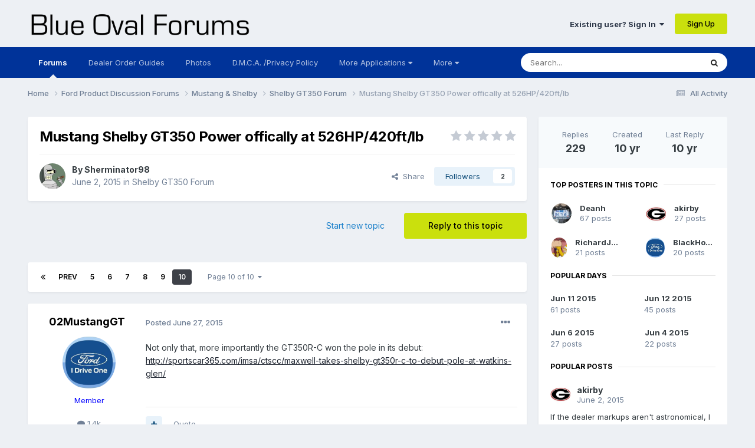

--- FILE ---
content_type: text/html;charset=UTF-8
request_url: https://blueovalforums.com/forums/index.php?/topic/59055-mustang-shelby-gt350-power-offically-at-526hp420ftlb/page/10/
body_size: 20904
content:
<!DOCTYPE html>
<html lang="en-US" dir="ltr">
	<head>
		<meta charset="utf-8">
        
		<title>Mustang Shelby GT350 Power offically at 526HP/420ft/lb - Page 10 - Shelby GT350 Forum - Blue Oval Forums</title>
		
			<script type="text/javascript">

  var _gaq = _gaq || [];
  _gaq.push(['_setAccount', 'UA-37324358-1']);
  _gaq.push(['_trackPageview']);

  (function() {
    var ga = document.createElement('script'); ga.type = 'text/javascript'; ga.async = true;
    ga.src = ('https:' == document.location.protocol ? 'https://ssl' : 'http://www') + '.google-analytics.com/ga.js';
    var s = document.getElementsByTagName('script')[0]; s.parentNode.insertBefore(ga, s);
  })();

</script>
		
		
		
		

	<meta name="viewport" content="width=device-width, initial-scale=1">


	
	


	<meta name="twitter:card" content="summary" />



	
		
			
				<meta property="og:title" content="Mustang Shelby GT350 Power offically at 526HP/420ft/lb">
			
		
	

	
		
			
				<meta property="og:type" content="website">
			
		
	

	
		
			
				<meta property="og:url" content="https://blueovalforums.com/forums/index.php?/topic/59055-mustang-shelby-gt350-power-offically-at-526hp420ftlb/">
			
		
	

	
		
			
				<meta property="og:updated_time" content="2015-06-29T13:21:52Z">
			
		
	

	
		
			
				<meta property="og:site_name" content="Blue Oval Forums">
			
		
	

	
		
			
				<meta property="og:locale" content="en_US">
			
		
	


	
		<link rel="first" href="https://blueovalforums.com/forums/index.php?/topic/59055-mustang-shelby-gt350-power-offically-at-526hp420ftlb/" />
	

	
		<link rel="prev" href="https://blueovalforums.com/forums/index.php?/topic/59055-mustang-shelby-gt350-power-offically-at-526hp420ftlb/page/9/" />
	

	
		<link rel="canonical" href="https://blueovalforums.com/forums/index.php?/topic/59055-mustang-shelby-gt350-power-offically-at-526hp420ftlb/page/10/" />
	

	
		<link as="style" rel="preload" href="https://blueovalforums.com/forums/applications/core/interface/ckeditor/ckeditor/skins/ips/editor.css?t=O1CC" />
	





<link rel="manifest" href="https://blueovalforums.com/forums/index.php?/manifest.webmanifest/">
<meta name="msapplication-config" content="https://blueovalforums.com/forums/index.php?/browserconfig.xml/">
<meta name="msapplication-starturl" content="/">
<meta name="application-name" content="Blue Oval Forums">
<meta name="apple-mobile-web-app-title" content="Blue Oval Forums">

	<meta name="theme-color" content="#edf0f4">










<link rel="preload" href="//blueovalforums.com/forums/applications/core/interface/font/fontawesome-webfont.woff2?v=4.7.0" as="font" crossorigin="anonymous">
		


	<link rel="preconnect" href="https://fonts.googleapis.com">
	<link rel="preconnect" href="https://fonts.gstatic.com" crossorigin>
	
		<link href="https://fonts.googleapis.com/css2?family=Inter:wght@300;400;500;600;700&display=swap" rel="stylesheet">
	



	<link rel='stylesheet' href='https://blueovalforums.com/forums/uploads/css_built_1/341e4a57816af3ba440d891ca87450ff_framework.css?v=8d1c08d5fd1743010228' media='all'>

	<link rel='stylesheet' href='https://blueovalforums.com/forums/uploads/css_built_1/05e81b71abe4f22d6eb8d1a929494829_responsive.css?v=8d1c08d5fd1743010228' media='all'>

	<link rel='stylesheet' href='https://blueovalforums.com/forums/uploads/css_built_1/90eb5adf50a8c640f633d47fd7eb1778_core.css?v=8d1c08d5fd1743010228' media='all'>

	<link rel='stylesheet' href='https://blueovalforums.com/forums/uploads/css_built_1/5a0da001ccc2200dc5625c3f3934497d_core_responsive.css?v=8d1c08d5fd1743010228' media='all'>

	<link rel='stylesheet' href='https://blueovalforums.com/forums/uploads/css_built_1/62e269ced0fdab7e30e026f1d30ae516_forums.css?v=8d1c08d5fd1743010228' media='all'>

	<link rel='stylesheet' href='https://blueovalforums.com/forums/uploads/css_built_1/76e62c573090645fb99a15a363d8620e_forums_responsive.css?v=8d1c08d5fd1743010228' media='all'>

	<link rel='stylesheet' href='https://blueovalforums.com/forums/uploads/css_built_1/ebdea0c6a7dab6d37900b9190d3ac77b_topics.css?v=8d1c08d5fd1743010228' media='all'>





<link rel='stylesheet' href='https://blueovalforums.com/forums/uploads/css_built_1/258adbb6e4f3e83cd3b355f84e3fa002_custom.css?v=8d1c08d5fd1743010228' media='all'>




		
		

	
	<link rel='shortcut icon' href='https://blueovalforums.com/forums/uploads/monthly_2024_03/favicon.ico' type="image/x-icon">

	</head>
	<body class="ipsApp ipsApp_front ipsJS_none ipsClearfix" data-controller="core.front.core.app"  data-message=""  data-pageapp="forums" data-pagelocation="front" data-pagemodule="forums" data-pagecontroller="topic" data-pageid="59055"   >
		
        

        

		<a href="#ipsLayout_mainArea" class="ipsHide" title="Go to main content on this page" accesskey="m">Jump to content</a>
		





		<div id="ipsLayout_header" class="ipsClearfix">
			<header>
				<div class="ipsLayout_container">
					


<a href='https://blueovalforums.com/forums/' id='elLogo' accesskey='1'><img src="https://blueovalforums.com/forums/uploads/monthly_2025_03/BlueOvalForumsfrom03-26-25.png.63462208ec024ba615fc25523c7b49b1.png" alt='Blue Oval Forums'></a>

					
						

	<ul id="elUserNav" class="ipsList_inline cSignedOut ipsResponsive_showDesktop">
		
        
		
        
        
            
            
	


	<li class='cUserNav_icon ipsHide' id='elCart_container'></li>
	<li class='elUserNav_sep ipsHide' id='elCart_sep'></li>

<li id="elSignInLink">
                <a href="https://blueovalforums.com/forums/index.php?/login/" data-ipsmenu-closeonclick="false" data-ipsmenu id="elUserSignIn">
                    Existing user? Sign In  <i class="fa fa-caret-down"></i>
                </a>
                
<div id='elUserSignIn_menu' class='ipsMenu ipsMenu_auto ipsHide'>
	<form accept-charset='utf-8' method='post' action='https://blueovalforums.com/forums/index.php?/login/'>
		<input type="hidden" name="csrfKey" value="374cd4e9f035c88558ac4022e091db5f">
		<input type="hidden" name="ref" value="aHR0cHM6Ly9ibHVlb3ZhbGZvcnVtcy5jb20vZm9ydW1zL2luZGV4LnBocD8vdG9waWMvNTkwNTUtbXVzdGFuZy1zaGVsYnktZ3QzNTAtcG93ZXItb2ZmaWNhbGx5LWF0LTUyNmhwNDIwZnRsYi9wYWdlLzEwLw==">
		<div data-role="loginForm">
			
			
			
				
<div class="ipsPad ipsForm ipsForm_vertical">
	<h4 class="ipsType_sectionHead">Sign In</h4>
	<br><br>
	<ul class='ipsList_reset'>
		<li class="ipsFieldRow ipsFieldRow_noLabel ipsFieldRow_fullWidth">
			
			
				<input type="text" placeholder="Display Name" name="auth" autocomplete="username">
			
		</li>
		<li class="ipsFieldRow ipsFieldRow_noLabel ipsFieldRow_fullWidth">
			<input type="password" placeholder="Password" name="password" autocomplete="current-password">
		</li>
		<li class="ipsFieldRow ipsFieldRow_checkbox ipsClearfix">
			<span class="ipsCustomInput">
				<input type="checkbox" name="remember_me" id="remember_me_checkbox" value="1" checked aria-checked="true">
				<span></span>
			</span>
			<div class="ipsFieldRow_content">
				<label class="ipsFieldRow_label" for="remember_me_checkbox">Remember me</label>
				<span class="ipsFieldRow_desc">Not recommended on shared computers</span>
			</div>
		</li>
		<li class="ipsFieldRow ipsFieldRow_fullWidth">
			<button type="submit" name="_processLogin" value="usernamepassword" class="ipsButton ipsButton_primary ipsButton_small" id="elSignIn_submit">Sign In</button>
			
				<p class="ipsType_right ipsType_small">
					
						<a href='https://blueovalforums.com/forums/index.php?/lostpassword/' >
					
					Forgot your password?</a>
				</p>
			
		</li>
	</ul>
</div>
			
		</div>
	</form>
</div>
            </li>
            
        
		
			<li>
				
					<a href="https://blueovalforums.com/forums/index.php?/register/"  id="elRegisterButton" class="ipsButton ipsButton_normal ipsButton_primary">Sign Up</a>
				
			</li>
		
	</ul>

						
<ul class='ipsMobileHamburger ipsList_reset ipsResponsive_hideDesktop'>
	<li data-ipsDrawer data-ipsDrawer-drawerElem='#elMobileDrawer'>
		<a href='#' >
			
			
				
			
			
			
			<i class='fa fa-navicon'></i>
		</a>
	</li>
</ul>
					
				</div>
			</header>
			

	<nav data-controller='core.front.core.navBar' class='ipsNavBar_noSubBars ipsResponsive_showDesktop'>
		<div class='ipsNavBar_primary ipsLayout_container ipsNavBar_noSubBars'>
			<ul data-role="primaryNavBar" class='ipsClearfix'>
				


	
		
		
			
		
		<li class='ipsNavBar_active' data-active id='elNavSecondary_10' data-role="navBarItem" data-navApp="forums" data-navExt="Forums">
			
			
				<a href="https://blueovalforums.com/forums/index.php"  data-navItem-id="10" data-navDefault>
					Forums<span class='ipsNavBar_active__identifier'></span>
				</a>
			
			
		</li>
	
	

	
		
		
		<li  id='elNavSecondary_54' data-role="navBarItem" data-navApp="core" data-navExt="CustomItem">
			
			
				<a href="https://blueovalforums.com/forums/index.php?/files/categories/"  data-navItem-id="54" >
					Dealer Order Guides<span class='ipsNavBar_active__identifier'></span>
				</a>
			
			
		</li>
	
	

	
		
		
		<li  id='elNavSecondary_75' data-role="navBarItem" data-navApp="core" data-navExt="CustomItem">
			
			
				<a href="https://blueovalforums.com/forums/index.php?/gallery/"  data-navItem-id="75" >
					Photos<span class='ipsNavBar_active__identifier'></span>
				</a>
			
			
		</li>
	
	

	
		
		
		<li  id='elNavSecondary_55' data-role="navBarItem" data-navApp="core" data-navExt="CustomItem">
			
			
				<a href="https://blueovalforums.com/forums/index.php?/terms/"  data-navItem-id="55" >
					D.M.C.A. /Privacy Policy<span class='ipsNavBar_active__identifier'></span>
				</a>
			
			
		</li>
	
	

	
		
		
		<li  id='elNavSecondary_24' data-role="navBarItem" data-navApp="core" data-navExt="Menu">
			
			
				<a href="#" id="elNavigation_24" data-ipsMenu data-ipsMenu-appendTo='#elNavSecondary_24' data-ipsMenu-activeClass='ipsNavActive_menu' data-navItem-id="24" >
					More Applications <i class="fa fa-caret-down"></i><span class='ipsNavBar_active__identifier'></span>
				</a>
				<ul id="elNavigation_24_menu" class="ipsMenu ipsMenu_auto ipsHide">
					

	
		
			<li class='ipsMenu_item' >
				<a href='https://blueovalforums.com/forums/index.php?/contact/' >
					Contact Us
				</a>
			</li>
		
	

	
		
			<li class='ipsMenu_item' >
				<a href='https://blueovalforums.com/forums/index.php?/topic/64317-dmca-digital-millennium-copyright-act-notice/' >
					D.M.C.A. Notice
				</a>
			</li>
		
	

	
		
			<li class='ipsMenu_item' >
				<a href='https://blueovalforums.com/forums/index.php?/gallery/' >
					Gallery
				</a>
			</li>
		
	

	

	
		
			<li class='ipsMenu_item' >
				<a href='https://blueovalforums.com/forums/index.php?/leaderboard/' >
					Leaderboard
				</a>
			</li>
		
	

	
		
			<li class='ipsMenu_item' >
				<a href='https://blueovalforums.com/forums/index.php?/online/' >
					Online Users
				</a>
			</li>
		
	

	
		
			<li class='ipsMenu_item' >
				<a href='https://blueovalforums.com/forums/index.php?/files/categories/' >
					Product Order Guides
				</a>
			</li>
		
	

	
		
			<li class='ipsMenu_item' >
				<a href='https://blueovalforums.com/forums/index.php?/staff/' >
					Staff
				</a>
			</li>
		
	

				</ul>
			
			
		</li>
	
	

	
	

	
		
		
		<li  id='elNavSecondary_74' data-role="navBarItem" data-navApp="core" data-navExt="AllActivity">
			
			
				<a href="https://blueovalforums.com/forums/index.php?/discover/"  data-navItem-id="74" >
					All Activity<span class='ipsNavBar_active__identifier'></span>
				</a>
			
			
		</li>
	
	

				<li class='ipsHide' id='elNavigationMore' data-role='navMore'>
					<a href='#' data-ipsMenu data-ipsMenu-appendTo='#elNavigationMore' id='elNavigationMore_dropdown'>More</a>
					<ul class='ipsNavBar_secondary ipsHide' data-role='secondaryNavBar'>
						<li class='ipsHide' id='elNavigationMore_more' data-role='navMore'>
							<a href='#' data-ipsMenu data-ipsMenu-appendTo='#elNavigationMore_more' id='elNavigationMore_more_dropdown'>More <i class='fa fa-caret-down'></i></a>
							<ul class='ipsHide ipsMenu ipsMenu_auto' id='elNavigationMore_more_dropdown_menu' data-role='moreDropdown'></ul>
						</li>
					</ul>
				</li>
			</ul>
			

	<div id="elSearchWrapper">
		<div id='elSearch' data-controller="core.front.core.quickSearch">
			<form accept-charset='utf-8' action='//blueovalforums.com/forums/index.php?/search/&amp;do=quicksearch' method='post'>
                <input type='search' id='elSearchField' placeholder='Search...' name='q' autocomplete='off' aria-label='Search'>
                <details class='cSearchFilter'>
                    <summary class='cSearchFilter__text'></summary>
                    <ul class='cSearchFilter__menu'>
                        
                        <li><label><input type="radio" name="type" value="all" ><span class='cSearchFilter__menuText'>Everywhere</span></label></li>
                        
                            
                                <li><label><input type="radio" name="type" value='contextual_{&quot;type&quot;:&quot;forums_topic&quot;,&quot;nodes&quot;:118}' checked><span class='cSearchFilter__menuText'>This Forum</span></label></li>
                            
                                <li><label><input type="radio" name="type" value='contextual_{&quot;type&quot;:&quot;forums_topic&quot;,&quot;item&quot;:59055}' checked><span class='cSearchFilter__menuText'>This Topic</span></label></li>
                            
                        
                        
                            <li><label><input type="radio" name="type" value="core_statuses_status"><span class='cSearchFilter__menuText'>Status Updates</span></label></li>
                        
                            <li><label><input type="radio" name="type" value="forums_topic"><span class='cSearchFilter__menuText'>Topics</span></label></li>
                        
                            <li><label><input type="radio" name="type" value="gallery_image"><span class='cSearchFilter__menuText'>Images</span></label></li>
                        
                            <li><label><input type="radio" name="type" value="gallery_album_item"><span class='cSearchFilter__menuText'>Albums</span></label></li>
                        
                            <li><label><input type="radio" name="type" value="downloads_file"><span class='cSearchFilter__menuText'>Files</span></label></li>
                        
                            <li><label><input type="radio" name="type" value="nexus_package_item"><span class='cSearchFilter__menuText'>Products</span></label></li>
                        
                            <li><label><input type="radio" name="type" value="core_members"><span class='cSearchFilter__menuText'>Members</span></label></li>
                        
                    </ul>
                </details>
				<button class='cSearchSubmit' type="submit" aria-label='Search'><i class="fa fa-search"></i></button>
			</form>
		</div>
	</div>

		</div>
	</nav>

			
<ul id='elMobileNav' class='ipsResponsive_hideDesktop' data-controller='core.front.core.mobileNav'>
	
		
			
			
				
				
			
				
				
			
				
					<li id='elMobileBreadcrumb'>
						<a href='https://blueovalforums.com/forums/index.php?/forum/118-shelby-gt350-forum/'>
							<span>Shelby GT350 Forum</span>
						</a>
					</li>
				
				
			
				
				
			
		
	
	
	
	<li >
		<a data-action="defaultStream" href='https://blueovalforums.com/forums/index.php?/discover/'><i class="fa fa-newspaper-o" aria-hidden="true"></i></a>
	</li>

	

	
		<li class='ipsJS_show'>
			<a href='https://blueovalforums.com/forums/index.php?/search/'><i class='fa fa-search'></i></a>
		</li>
	
</ul>
		</div>
		<main id="ipsLayout_body" class="ipsLayout_container">
			<div id="ipsLayout_contentArea">
				<div id="ipsLayout_contentWrapper">
					
<nav class='ipsBreadcrumb ipsBreadcrumb_top ipsFaded_withHover'>
	

	<ul class='ipsList_inline ipsPos_right'>
		
		<li >
			<a data-action="defaultStream" class='ipsType_light '  href='https://blueovalforums.com/forums/index.php?/discover/'><i class="fa fa-newspaper-o" aria-hidden="true"></i> <span>All Activity</span></a>
		</li>
		
	</ul>

	<ul data-role="breadcrumbList">
		<li>
			<a title="Home" href='https://blueovalforums.com/forums/'>
				<span>Home <i class='fa fa-angle-right'></i></span>
			</a>
		</li>
		
		
			<li>
				
					<a href='https://blueovalforums.com/forums/index.php?/forum/76-ford-product-discussion-forums/'>
						<span>Ford Product Discussion Forums <i class='fa fa-angle-right' aria-hidden="true"></i></span>
					</a>
				
			</li>
		
			<li>
				
					<a href='https://blueovalforums.com/forums/index.php?/forum/82-mustang-shelby/'>
						<span>Mustang &amp; Shelby <i class='fa fa-angle-right' aria-hidden="true"></i></span>
					</a>
				
			</li>
		
			<li>
				
					<a href='https://blueovalforums.com/forums/index.php?/forum/118-shelby-gt350-forum/'>
						<span>Shelby GT350 Forum <i class='fa fa-angle-right' aria-hidden="true"></i></span>
					</a>
				
			</li>
		
			<li>
				
					Mustang Shelby GT350 Power offically at 526HP/420ft/lb
				
			</li>
		
	</ul>
</nav>
					
					<div id="ipsLayout_mainArea">
						
						
						
						

	




						



<div class='ipsPageHeader ipsResponsive_pull ipsBox ipsPadding sm:ipsPadding:half ipsMargin_bottom'>
		
	
	<div class='ipsFlex ipsFlex-ai:center ipsFlex-fw:wrap ipsGap:4'>
		<div class='ipsFlex-flex:11'>
			<h1 class='ipsType_pageTitle ipsContained_container'>
				

				
				
					<span class='ipsType_break ipsContained'>
						<span>Mustang Shelby GT350 Power offically at 526HP/420ft/lb</span>
					</span>
				
			</h1>
			
			
		</div>
		
			<div class='ipsFlex-flex:00 ipsType_light'>
				
				
<div  class='ipsClearfix ipsRating  ipsRating_veryLarge'>
	
	<ul class='ipsRating_collective'>
		
			
				<li class='ipsRating_off'>
					<i class='fa fa-star'></i>
				</li>
			
		
			
				<li class='ipsRating_off'>
					<i class='fa fa-star'></i>
				</li>
			
		
			
				<li class='ipsRating_off'>
					<i class='fa fa-star'></i>
				</li>
			
		
			
				<li class='ipsRating_off'>
					<i class='fa fa-star'></i>
				</li>
			
		
			
				<li class='ipsRating_off'>
					<i class='fa fa-star'></i>
				</li>
			
		
	</ul>
</div>
			</div>
		
	</div>
	<hr class='ipsHr'>
	<div class='ipsPageHeader__meta ipsFlex ipsFlex-jc:between ipsFlex-ai:center ipsFlex-fw:wrap ipsGap:3'>
		<div class='ipsFlex-flex:11'>
			<div class='ipsPhotoPanel ipsPhotoPanel_mini ipsPhotoPanel_notPhone ipsClearfix'>
				


	<a href="https://blueovalforums.com/forums/index.php?/profile/11015-sherminator98/" rel="nofollow" data-ipsHover data-ipsHover-width="370" data-ipsHover-target="https://blueovalforums.com/forums/index.php?/profile/11015-sherminator98/&amp;do=hovercard" class="ipsUserPhoto ipsUserPhoto_mini" title="Go to Sherminator98's profile">
		<img src='https://blueovalforums.com/forums/uploads/monthly_2019_08/bender-turns-into-a-criminal-in-the-first-episode-photo-u1.thumb.jpg.238027fb81bf51b4b7ec0bc9f27053d3.jpg' alt='Sherminator98' loading="lazy">
	</a>

				<div>
					<p class='ipsType_reset ipsType_blendLinks'>
						<span class='ipsType_normal'>
						
							<strong>By 


<a href='https://blueovalforums.com/forums/index.php?/profile/11015-sherminator98/' rel="nofollow" data-ipsHover data-ipsHover-width='370' data-ipsHover-target='https://blueovalforums.com/forums/index.php?/profile/11015-sherminator98/&amp;do=hovercard&amp;referrer=https%253A%252F%252Fblueovalforums.com%252Fforums%252Findex.php%253F%252Ftopic%252F59055-mustang-shelby-gt350-power-offically-at-526hp420ftlb%252Fpage%252F10%252F' title="Go to Sherminator98's profile" class="ipsType_break">Sherminator98</a></strong><br />
							<span class='ipsType_light'><time datetime='2015-06-02T18:06:54Z' title='06/02/2015 06:06  PM' data-short='10 yr'>June 2, 2015</time> in <a href="https://blueovalforums.com/forums/index.php?/forum/118-shelby-gt350-forum/">Shelby GT350 Forum</a></span>
						
						</span>
					</p>
				</div>
			</div>
		</div>
		
			<div class='ipsFlex-flex:01 ipsResponsive_hidePhone'>
				<div class='ipsShareLinks'>
					
						


    <a href='#elShareItem_283338130_menu' id='elShareItem_283338130' data-ipsMenu class='ipsShareButton ipsButton ipsButton_verySmall ipsButton_link ipsButton_link--light'>
        <span><i class='fa fa-share-alt'></i></span> &nbsp;Share
    </a>

    <div class='ipsPadding ipsMenu ipsMenu_auto ipsHide' id='elShareItem_283338130_menu' data-controller="core.front.core.sharelink">
        <ul class='ipsList_inline'>
            
                <li>
<a href="https://x.com/share?url=https%3A%2F%2Fblueovalforums.com%2Fforums%2Findex.php%3F%2Ftopic%2F59055-mustang-shelby-gt350-power-offically-at-526hp420ftlb%2F" class="cShareLink cShareLink_x" target="_blank" data-role="shareLink" title='Share on X' data-ipsTooltip rel='nofollow noopener'>
    <i class="fa fa-x"></i>
</a></li>
            
                <li>
<a href="https://www.facebook.com/sharer/sharer.php?u=https%3A%2F%2Fblueovalforums.com%2Fforums%2Findex.php%3F%2Ftopic%2F59055-mustang-shelby-gt350-power-offically-at-526hp420ftlb%2F" class="cShareLink cShareLink_facebook" target="_blank" data-role="shareLink" title='Share on Facebook' data-ipsTooltip rel='noopener nofollow'>
	<i class="fa fa-facebook"></i>
</a></li>
            
                <li>
<a href="https://www.reddit.com/submit?url=https%3A%2F%2Fblueovalforums.com%2Fforums%2Findex.php%3F%2Ftopic%2F59055-mustang-shelby-gt350-power-offically-at-526hp420ftlb%2F&amp;title=Mustang+Shelby+GT350+Power+offically+at+526HP%2F420ft%2Flb" rel="nofollow noopener" class="cShareLink cShareLink_reddit" target="_blank" title='Share on Reddit' data-ipsTooltip>
	<i class="fa fa-reddit"></i>
</a></li>
            
                <li>
<a href="mailto:?subject=Mustang%20Shelby%20GT350%20Power%20offically%20at%20526HP%2F420ft%2Flb&body=https%3A%2F%2Fblueovalforums.com%2Fforums%2Findex.php%3F%2Ftopic%2F59055-mustang-shelby-gt350-power-offically-at-526hp420ftlb%2F" rel='nofollow' class='cShareLink cShareLink_email' title='Share via email' data-ipsTooltip>
	<i class="fa fa-envelope"></i>
</a></li>
            
                <li>
<a href="https://pinterest.com/pin/create/button/?url=https://blueovalforums.com/forums/index.php?/topic/59055-mustang-shelby-gt350-power-offically-at-526hp420ftlb/&amp;media=" class="cShareLink cShareLink_pinterest" rel="nofollow noopener" target="_blank" data-role="shareLink" title='Share on Pinterest' data-ipsTooltip>
	<i class="fa fa-pinterest"></i>
</a></li>
            
        </ul>
        
            <hr class='ipsHr'>
            <button class='ipsHide ipsButton ipsButton_verySmall ipsButton_light ipsButton_fullWidth ipsMargin_top:half' data-controller='core.front.core.webshare' data-role='webShare' data-webShareTitle='Mustang Shelby GT350 Power offically at 526HP/420ft/lb' data-webShareText='Mustang Shelby GT350 Power offically at 526HP/420ft/lb' data-webShareUrl='https://blueovalforums.com/forums/index.php?/topic/59055-mustang-shelby-gt350-power-offically-at-526hp420ftlb/'>More sharing options...</button>
        
    </div>

					
					
                    

					



					



<div data-followApp='forums' data-followArea='topic' data-followID='59055' data-controller='core.front.core.followButton'>
	

	<a href='https://blueovalforums.com/forums/index.php?/login/' rel="nofollow" class="ipsFollow ipsPos_middle ipsButton ipsButton_light ipsButton_verySmall " data-role="followButton" data-ipsTooltip title='Sign in to follow this'>
		<span>Followers</span>
		<span class='ipsCommentCount'>2</span>
	</a>

</div>
				</div>
			</div>
					
	</div>
	
	
</div>








<div class='ipsClearfix'>
	<ul class="ipsToolList ipsToolList_horizontal ipsClearfix ipsSpacer_both ">
		
			<li class='ipsToolList_primaryAction'>
				<span data-controller='forums.front.topic.reply'>
					
						<a href='#replyForm' rel="nofollow" class='ipsButton ipsButton_important ipsButton_medium ipsButton_fullWidth' data-action='replyToTopic'>Reply to this topic</a>
					
				</span>
			</li>
		
		
			<li class='ipsResponsive_hidePhone'>
				
					<a href="https://blueovalforums.com/forums/index.php?/forum/118-shelby-gt350-forum/&amp;do=add" rel="nofollow" class='ipsButton ipsButton_link ipsButton_medium ipsButton_fullWidth' title='Start a new topic in this forum'>Start new topic</a>
				
			</li>
		
		
	</ul>
</div>

<div id='comments' data-controller='core.front.core.commentFeed,forums.front.topic.view, core.front.core.ignoredComments' data-autoPoll data-baseURL='https://blueovalforums.com/forums/index.php?/topic/59055-mustang-shelby-gt350-power-offically-at-526hp420ftlb/' data-lastPage data-feedID='topic-59055' class='cTopic ipsClear ipsSpacer_top'>
	
			

				<div class="ipsBox ipsResponsive_pull ipsPadding:half ipsClearfix ipsClear ipsMargin_bottom">
					
					
						


	
	<ul class='ipsPagination' id='elPagination_5df72308bd24ff565bf21c9ba089ffe8_536427015' data-ipsPagination-seoPagination='true' data-pages='10' data-ipsPagination  data-ipsPagination-pages="10" data-ipsPagination-perPage='25'>
		
			
				<li class='ipsPagination_first'><a href='https://blueovalforums.com/forums/index.php?/topic/59055-mustang-shelby-gt350-power-offically-at-526hp420ftlb/#comments' rel="first" data-page='1' data-ipsTooltip title='First page'><i class='fa fa-angle-double-left'></i></a></li>
				<li class='ipsPagination_prev'><a href='https://blueovalforums.com/forums/index.php?/topic/59055-mustang-shelby-gt350-power-offically-at-526hp420ftlb/page/9/#comments' rel="prev" data-page='9' data-ipsTooltip title='Previous page'>Prev</a></li>
				
					<li class='ipsPagination_page'><a href='https://blueovalforums.com/forums/index.php?/topic/59055-mustang-shelby-gt350-power-offically-at-526hp420ftlb/page/5/#comments' data-page='5'>5</a></li>
				
					<li class='ipsPagination_page'><a href='https://blueovalforums.com/forums/index.php?/topic/59055-mustang-shelby-gt350-power-offically-at-526hp420ftlb/page/6/#comments' data-page='6'>6</a></li>
				
					<li class='ipsPagination_page'><a href='https://blueovalforums.com/forums/index.php?/topic/59055-mustang-shelby-gt350-power-offically-at-526hp420ftlb/page/7/#comments' data-page='7'>7</a></li>
				
					<li class='ipsPagination_page'><a href='https://blueovalforums.com/forums/index.php?/topic/59055-mustang-shelby-gt350-power-offically-at-526hp420ftlb/page/8/#comments' data-page='8'>8</a></li>
				
					<li class='ipsPagination_page'><a href='https://blueovalforums.com/forums/index.php?/topic/59055-mustang-shelby-gt350-power-offically-at-526hp420ftlb/page/9/#comments' data-page='9'>9</a></li>
				
			
			<li class='ipsPagination_page ipsPagination_active'><a href='https://blueovalforums.com/forums/index.php?/topic/59055-mustang-shelby-gt350-power-offically-at-526hp420ftlb/page/10/#comments' data-page='10'>10</a></li>
			
				<li class='ipsPagination_next ipsPagination_inactive'><a href='https://blueovalforums.com/forums/index.php?/topic/59055-mustang-shelby-gt350-power-offically-at-526hp420ftlb/page/10/#comments' rel="next" data-page='10' data-ipsTooltip title='Next page'>Next</a></li>
				<li class='ipsPagination_last ipsPagination_inactive'><a href='https://blueovalforums.com/forums/index.php?/topic/59055-mustang-shelby-gt350-power-offically-at-526hp420ftlb/page/10/#comments' rel="last" data-page='10' data-ipsTooltip title='Last page'><i class='fa fa-angle-double-right'></i></a></li>
			
			
				<li class='ipsPagination_pageJump'>
					<a href='#' data-ipsMenu data-ipsMenu-closeOnClick='false' data-ipsMenu-appendTo='#elPagination_5df72308bd24ff565bf21c9ba089ffe8_536427015' id='elPagination_5df72308bd24ff565bf21c9ba089ffe8_536427015_jump'>Page 10 of 10 &nbsp;<i class='fa fa-caret-down'></i></a>
					<div class='ipsMenu ipsMenu_narrow ipsPadding ipsHide' id='elPagination_5df72308bd24ff565bf21c9ba089ffe8_536427015_jump_menu'>
						<form accept-charset='utf-8' method='post' action='https://blueovalforums.com/forums/index.php?/topic/59055-mustang-shelby-gt350-power-offically-at-526hp420ftlb/#comments' data-role="pageJump" data-baseUrl='#'>
							<ul class='ipsForm ipsForm_horizontal'>
								<li class='ipsFieldRow'>
									<input type='number' min='1' max='10' placeholder='Page number' class='ipsField_fullWidth' name='page'>
								</li>
								<li class='ipsFieldRow ipsFieldRow_fullWidth'>
									<input type='submit' class='ipsButton_fullWidth ipsButton ipsButton_verySmall ipsButton_primary' value='Go'>
								</li>
							</ul>
						</form>
					</div>
				</li>
			
		
	</ul>

					
				</div>
			
	

	

<div data-controller='core.front.core.recommendedComments' data-url='https://blueovalforums.com/forums/index.php?/topic/59055-mustang-shelby-gt350-power-offically-at-526hp420ftlb/&amp;recommended=comments' class='ipsRecommendedComments ipsHide'>
	<div data-role="recommendedComments">
		<h2 class='ipsType_sectionHead ipsType_large ipsType_bold ipsMargin_bottom'>Recommended Posts</h2>
		
	</div>
</div>
	
	<div id="elPostFeed" data-role='commentFeed' data-controller='core.front.core.moderation' >
		<form action="https://blueovalforums.com/forums/index.php?/topic/59055-mustang-shelby-gt350-power-offically-at-526hp420ftlb/page/10/&amp;csrfKey=374cd4e9f035c88558ac4022e091db5f&amp;do=multimodComment" method="post" data-ipsPageAction data-role='moderationTools'>
			
			
				

					

					
					



<a id='comment-945277'></a>
<article  id='elComment_945277' class='cPost ipsBox ipsResponsive_pull  ipsComment  ipsComment_parent ipsClearfix ipsClear ipsColumns ipsColumns_noSpacing ipsColumns_collapsePhone    '>
	

	

	<div class='cAuthorPane_mobile ipsResponsive_showPhone'>
		<div class='cAuthorPane_photo'>
			<div class='cAuthorPane_photoWrap'>
				


	<a href="https://blueovalforums.com/forums/index.php?/profile/9380-02mustanggt/" rel="nofollow" data-ipsHover data-ipsHover-width="370" data-ipsHover-target="https://blueovalforums.com/forums/index.php?/profile/9380-02mustanggt/&amp;do=hovercard" class="ipsUserPhoto ipsUserPhoto_large" title="Go to 02MustangGT's profile">
		<img src='https://blueovalforums.com/forums/uploads/set_resources_1/FordIDriveOne.jpg.e0b356ca6d0e3f47524e85c2eb7755a3.jpg' alt='02MustangGT' loading="lazy">
	</a>

				
				
			</div>
		</div>
		<div class='cAuthorPane_content'>
			<h3 class='ipsType_sectionHead cAuthorPane_author ipsType_break ipsType_blendLinks ipsFlex ipsFlex-ai:center'>
				


<a href='https://blueovalforums.com/forums/index.php?/profile/9380-02mustanggt/' rel="nofollow" data-ipsHover data-ipsHover-width='370' data-ipsHover-target='https://blueovalforums.com/forums/index.php?/profile/9380-02mustanggt/&amp;do=hovercard&amp;referrer=https%253A%252F%252Fblueovalforums.com%252Fforums%252Findex.php%253F%252Ftopic%252F59055-mustang-shelby-gt350-power-offically-at-526hp420ftlb%252Fpage%252F10%252F' title="Go to 02MustangGT's profile" class="ipsType_break"><span style='color:blue'>02MustangGT</span></a>
			</h3>
			<div class='ipsType_light ipsType_reset'>
				<a href='https://blueovalforums.com/forums/index.php?/topic/59055-mustang-shelby-gt350-power-offically-at-526hp420ftlb/&amp;do=findComment&amp;comment=945277' rel="nofollow" class='ipsType_blendLinks'>Posted <time datetime='2015-06-27T00:04:14Z' title='06/27/2015 12:04  AM' data-short='10 yr'>June 27, 2015</time></a>
				
			</div>
		</div>
	</div>
	<aside class='ipsComment_author cAuthorPane ipsColumn ipsColumn_medium ipsResponsive_hidePhone'>
		<h3 class='ipsType_sectionHead cAuthorPane_author ipsType_blendLinks ipsType_break'><strong>


<a href='https://blueovalforums.com/forums/index.php?/profile/9380-02mustanggt/' rel="nofollow" data-ipsHover data-ipsHover-width='370' data-ipsHover-target='https://blueovalforums.com/forums/index.php?/profile/9380-02mustanggt/&amp;do=hovercard&amp;referrer=https%253A%252F%252Fblueovalforums.com%252Fforums%252Findex.php%253F%252Ftopic%252F59055-mustang-shelby-gt350-power-offically-at-526hp420ftlb%252Fpage%252F10%252F' title="Go to 02MustangGT's profile" class="ipsType_break">02MustangGT</a></strong>
			
		</h3>
		<ul class='cAuthorPane_info ipsList_reset'>
			<li data-role='photo' class='cAuthorPane_photo'>
				<div class='cAuthorPane_photoWrap'>
					


	<a href="https://blueovalforums.com/forums/index.php?/profile/9380-02mustanggt/" rel="nofollow" data-ipsHover data-ipsHover-width="370" data-ipsHover-target="https://blueovalforums.com/forums/index.php?/profile/9380-02mustanggt/&amp;do=hovercard" class="ipsUserPhoto ipsUserPhoto_large" title="Go to 02MustangGT's profile">
		<img src='https://blueovalforums.com/forums/uploads/set_resources_1/FordIDriveOne.jpg.e0b356ca6d0e3f47524e85c2eb7755a3.jpg' alt='02MustangGT' loading="lazy">
	</a>

					
					
				</div>
			</li>
			
				<li data-role='group'><span style='color:blue'>Member</span></li>
				
			
			
				<li data-role='stats' class='ipsMargin_top'>
					<ul class="ipsList_reset ipsType_light ipsFlex ipsFlex-ai:center ipsFlex-jc:center ipsGap_row:2 cAuthorPane_stats">
						<li>
							
								<a href="https://blueovalforums.com/forums/index.php?/profile/9380-02mustanggt/content/" rel="nofollow" title="1,430 posts" data-ipsTooltip class="ipsType_blendLinks">
							
								<i class="fa fa-comment"></i> 1.4k
							
								</a>
							
						</li>
						
					</ul>
				</li>
			
			
				

			
		</ul>
	</aside>
	<div class='ipsColumn ipsColumn_fluid ipsMargin:none'>
		

<div id='comment-945277_wrap' data-controller='core.front.core.comment' data-commentApp='forums' data-commentType='forums' data-commentID="945277" data-quoteData='{&quot;userid&quot;:9380,&quot;username&quot;:&quot;02MustangGT&quot;,&quot;timestamp&quot;:1435363454,&quot;contentapp&quot;:&quot;forums&quot;,&quot;contenttype&quot;:&quot;forums&quot;,&quot;contentid&quot;:59055,&quot;contentclass&quot;:&quot;forums_Topic&quot;,&quot;contentcommentid&quot;:945277}' class='ipsComment_content ipsType_medium'>

	<div class='ipsComment_meta ipsType_light ipsFlex ipsFlex-ai:center ipsFlex-jc:between ipsFlex-fd:row-reverse'>
		<div class='ipsType_light ipsType_reset ipsType_blendLinks ipsComment_toolWrap'>
			<div class='ipsResponsive_hidePhone ipsComment_badges'>
				<ul class='ipsList_reset ipsFlex ipsFlex-jc:end ipsFlex-fw:wrap ipsGap:2 ipsGap_row:1'>
					
					
					
					
					
				</ul>
			</div>
			<ul class='ipsList_reset ipsComment_tools'>
				<li>
					<a href='#elControls_945277_menu' class='ipsComment_ellipsis' id='elControls_945277' title='More options...' data-ipsMenu data-ipsMenu-appendTo='#comment-945277_wrap'><i class='fa fa-ellipsis-h'></i></a>
					<ul id='elControls_945277_menu' class='ipsMenu ipsMenu_narrow ipsHide'>
						
						
							<li class='ipsMenu_item'><a href='https://blueovalforums.com/forums/index.php?/topic/59055-mustang-shelby-gt350-power-offically-at-526hp420ftlb/&amp;do=findComment&amp;comment=945277' rel="nofollow" title='Share this post' data-ipsDialog data-ipsDialog-size='narrow' data-ipsDialog-content='#elShareComment_945277_menu' data-ipsDialog-title="Share this post" id='elSharePost_945277' data-role='shareComment'>Share</a></li>
						
                        
						
						
						
							
								
							
							
							
							
							
							
						
					</ul>
				</li>
				
			</ul>
		</div>

		<div class='ipsType_reset ipsResponsive_hidePhone'>
			<a href='https://blueovalforums.com/forums/index.php?/topic/59055-mustang-shelby-gt350-power-offically-at-526hp420ftlb/&amp;do=findComment&amp;comment=945277' rel="nofollow" class='ipsType_blendLinks'>Posted <time datetime='2015-06-27T00:04:14Z' title='06/27/2015 12:04  AM' data-short='10 yr'>June 27, 2015</time></a>
			
			<span class='ipsResponsive_hidePhone'>
				
				
			</span>
		</div>
	</div>

	

    

	<div class='cPost_contentWrap'>
		
		<div data-role='commentContent' class='ipsType_normal ipsType_richText ipsPadding_bottom ipsContained' data-controller='core.front.core.lightboxedImages'>
			
<p>Not only that, more importantly the GT350R-C won the pole in its debut:</p>
<p><a href="http://sportscar365.com/imsa/ctscc/maxwell-takes-shelby-gt350r-c-to-debut-pole-at-watkins-glen/" rel="external nofollow">http://sportscar365.com/imsa/ctscc/maxwell-takes-shelby-gt350r-c-to-debut-pole-at-watkins-glen/</a></p>


			
		</div>

		
			<div class='ipsItemControls'>
				
					
						

	<div data-controller='core.front.core.reaction' class='ipsItemControls_right ipsClearfix '>	
		<div class='ipsReact ipsPos_right'>
			
				
				<div class='ipsReact_blurb ipsHide' data-role='reactionBlurb'>
					
				</div>
			
			
			
		</div>
	</div>

					
				
				<ul class='ipsComment_controls ipsClearfix ipsItemControls_left' data-role="commentControls">
					
						
						
							<li data-ipsQuote-editor='topic_comment' data-ipsQuote-target='#comment-945277' class='ipsJS_show'>
								<button class='ipsButton ipsButton_light ipsButton_verySmall ipsButton_narrow cMultiQuote ipsHide' data-action='multiQuoteComment' data-ipsTooltip data-ipsQuote-multiQuote data-mqId='mq945277' title='MultiQuote'><i class='fa fa-plus'></i></button>
							</li>
							<li data-ipsQuote-editor='topic_comment' data-ipsQuote-target='#comment-945277' class='ipsJS_show'>
								<a href='#' data-action='quoteComment' data-ipsQuote-singleQuote>Quote</a>
							</li>
						
						
						
												
					
					<li class='ipsHide' data-role='commentLoading'>
						<span class='ipsLoading ipsLoading_tiny ipsLoading_noAnim'></span>
					</li>
				</ul>
			</div>
		

		
			

		
	</div>

	

	



<div class='ipsPadding ipsHide cPostShareMenu' id='elShareComment_945277_menu'>
	<h5 class='ipsType_normal ipsType_reset'>Link to comment</h5>
	
		
	
	
	<input type='text' value='https://blueovalforums.com/forums/index.php?/topic/59055-mustang-shelby-gt350-power-offically-at-526hp420ftlb/&amp;do=findComment&amp;comment=945277' class='ipsField_fullWidth'>

	
	<h5 class='ipsType_normal ipsType_reset ipsSpacer_top'>Share on other sites</h5>
	

	<ul class='ipsList_inline ipsList_noSpacing ipsClearfix' data-controller="core.front.core.sharelink">
		
			<li>
<a href="https://x.com/share?url=https%3A%2F%2Fblueovalforums.com%2Fforums%2Findex.php%3F%2Ftopic%2F59055-mustang-shelby-gt350-power-offically-at-526hp420ftlb%2F%26do%3DfindComment%26comment%3D945277" class="cShareLink cShareLink_x" target="_blank" data-role="shareLink" title='Share on X' data-ipsTooltip rel='nofollow noopener'>
    <i class="fa fa-x"></i>
</a></li>
		
			<li>
<a href="https://www.facebook.com/sharer/sharer.php?u=https%3A%2F%2Fblueovalforums.com%2Fforums%2Findex.php%3F%2Ftopic%2F59055-mustang-shelby-gt350-power-offically-at-526hp420ftlb%2F%26do%3DfindComment%26comment%3D945277" class="cShareLink cShareLink_facebook" target="_blank" data-role="shareLink" title='Share on Facebook' data-ipsTooltip rel='noopener nofollow'>
	<i class="fa fa-facebook"></i>
</a></li>
		
			<li>
<a href="https://www.reddit.com/submit?url=https%3A%2F%2Fblueovalforums.com%2Fforums%2Findex.php%3F%2Ftopic%2F59055-mustang-shelby-gt350-power-offically-at-526hp420ftlb%2F%26do%3DfindComment%26comment%3D945277&amp;title=Mustang+Shelby+GT350+Power+offically+at+526HP%2F420ft%2Flb" rel="nofollow noopener" class="cShareLink cShareLink_reddit" target="_blank" title='Share on Reddit' data-ipsTooltip>
	<i class="fa fa-reddit"></i>
</a></li>
		
			<li>
<a href="mailto:?subject=Mustang%20Shelby%20GT350%20Power%20offically%20at%20526HP%2F420ft%2Flb&body=https%3A%2F%2Fblueovalforums.com%2Fforums%2Findex.php%3F%2Ftopic%2F59055-mustang-shelby-gt350-power-offically-at-526hp420ftlb%2F%26do%3DfindComment%26comment%3D945277" rel='nofollow' class='cShareLink cShareLink_email' title='Share via email' data-ipsTooltip>
	<i class="fa fa-envelope"></i>
</a></li>
		
			<li>
<a href="https://pinterest.com/pin/create/button/?url=https://blueovalforums.com/forums/index.php?/topic/59055-mustang-shelby-gt350-power-offically-at-526hp420ftlb/%26do=findComment%26comment=945277&amp;media=" class="cShareLink cShareLink_pinterest" rel="nofollow noopener" target="_blank" data-role="shareLink" title='Share on Pinterest' data-ipsTooltip>
	<i class="fa fa-pinterest"></i>
</a></li>
		
	</ul>


	<hr class='ipsHr'>
	<button class='ipsHide ipsButton ipsButton_small ipsButton_light ipsButton_fullWidth ipsMargin_top:half' data-controller='core.front.core.webshare' data-role='webShare' data-webShareTitle='Mustang Shelby GT350 Power offically at 526HP/420ft/lb' data-webShareText='Not only that, more importantly the GT350R-C won the pole in its debut: 
http://sportscar365.com/imsa/ctscc/maxwell-takes-shelby-gt350r-c-to-debut-pole-at-watkins-glen/ 
' data-webShareUrl='https://blueovalforums.com/forums/index.php?/topic/59055-mustang-shelby-gt350-power-offically-at-526hp420ftlb/&amp;do=findComment&amp;comment=945277'>More sharing options...</button>

	
</div>
</div>
	</div>
</article>
					
					
						<div class='ipsResponsive_showPhone ipsResponsive_block'>

  <center>
<script async src="https://pagead2.googlesyndication.com/pagead/js/adsbygoogle.js"></script>
<!-- Blue Oval Forums Mobile Responsive -->
<ins class="adsbygoogle"
     style="display:block"
     data-ad-client="ca-pub-8684893976521350"
     data-ad-slot="4217576919"
     data-ad-format="auto"
     data-full-width-responsive="true"></ins>
<script>
     (adsbygoogle = window.adsbygoogle || []).push({});
</script>
  </center>
  
  </div>
					
					
						







<div class="ipsBox cTopicOverview cTopicOverview--inline ipsFlex ipsFlex-fd:row md:ipsFlex-fd:row sm:ipsFlex-fd:column ipsMargin_bottom sm:ipsMargin_bottom:half sm:ipsMargin_top:half ipsResponsive_pull ipsResponsive_hideDesktop ipsResponsive_block " data-controller='forums.front.topic.activity'>

	<div class='cTopicOverview__header ipsAreaBackground_light ipsFlex sm:ipsFlex-fw:wrap sm:ipsFlex-jc:center'>
		<ul class='cTopicOverview__stats ipsPadding ipsMargin:none sm:ipsPadding_horizontal:half ipsFlex ipsFlex-flex:10 ipsFlex-jc:around ipsFlex-ai:center'>
			<li class='cTopicOverview__statItem ipsType_center'>
				<span class='cTopicOverview__statTitle ipsType_light ipsTruncate ipsTruncate_line'>Replies</span>
				<span class='cTopicOverview__statValue'>229</span>
			</li>
			<li class='cTopicOverview__statItem ipsType_center'>
				<span class='cTopicOverview__statTitle ipsType_light ipsTruncate ipsTruncate_line'>Created</span>
				<span class='cTopicOverview__statValue'><time datetime='2015-06-02T18:06:54Z' title='06/02/2015 06:06  PM' data-short='10 yr'>10 yr</time></span>
			</li>
			<li class='cTopicOverview__statItem ipsType_center'>
				<span class='cTopicOverview__statTitle ipsType_light ipsTruncate ipsTruncate_line'>Last Reply </span>
				<span class='cTopicOverview__statValue'><time datetime='2015-06-29T13:21:52Z' title='06/29/2015 01:21  PM' data-short='10 yr'>10 yr</time></span>
			</li>
		</ul>
		<a href='#' data-action='toggleOverview' class='cTopicOverview__toggle cTopicOverview__toggle--inline ipsType_large ipsType_light ipsPad ipsFlex ipsFlex-ai:center ipsFlex-jc:center'><i class='fa fa-chevron-down'></i></a>
	</div>
	
		<div class='cTopicOverview__preview ipsFlex-flex:10' data-role="preview">
			<div class='cTopicOverview__previewInner ipsPadding_vertical ipsPadding_horizontal ipsResponsive_hidePhone ipsFlex ipsFlex-fd:row'>
				
					<div class='cTopicOverview__section--users ipsFlex-flex:00'>
						<h4 class='ipsType_reset cTopicOverview__sectionTitle ipsType_dark ipsType_uppercase ipsType_noBreak'>Top Posters In This Topic</h4>
						<ul class='cTopicOverview__dataList ipsMargin:none ipsPadding:none ipsList_style:none ipsFlex ipsFlex-jc:between ipsFlex-ai:center'>
							
								<li class="cTopicOverview__dataItem ipsMargin_right ipsFlex ipsFlex-jc:start ipsFlex-ai:center">
									


	<a href="https://blueovalforums.com/forums/index.php?/profile/25048-deanh/" rel="nofollow" data-ipsHover data-ipsHover-width="370" data-ipsHover-target="https://blueovalforums.com/forums/index.php?/profile/25048-deanh/&amp;do=hovercard" class="ipsUserPhoto ipsUserPhoto_tiny" title="Go to Deanh's profile">
		<img src='https://blueovalforums.com/forums/uploads/av-25048.jpg' alt='Deanh' loading="lazy">
	</a>

									<p class='ipsMargin:none ipsPadding_left:half ipsPadding_right ipsType_right'>67</p>
								</li>
							
								<li class="cTopicOverview__dataItem ipsMargin_right ipsFlex ipsFlex-jc:start ipsFlex-ai:center">
									


	<a href="https://blueovalforums.com/forums/index.php?/profile/22831-akirby/" rel="nofollow" data-ipsHover data-ipsHover-width="370" data-ipsHover-target="https://blueovalforums.com/forums/index.php?/profile/22831-akirby/&amp;do=hovercard" class="ipsUserPhoto ipsUserPhoto_tiny" title="Go to akirby's profile">
		<img src='https://blueovalforums.com/forums/uploads/monthly_2021_06/A199BADE-D8ED-4E88-BDF1-CA446E8B1845.thumb.jpeg.743de82546397e60b11f867824f66907.jpeg' alt='akirby' loading="lazy">
	</a>

									<p class='ipsMargin:none ipsPadding_left:half ipsPadding_right ipsType_right'>27</p>
								</li>
							
								<li class="cTopicOverview__dataItem ipsMargin_right ipsFlex ipsFlex-jc:start ipsFlex-ai:center">
									


	<a href="https://blueovalforums.com/forums/index.php?/profile/15194-richardjensen/" rel="nofollow" data-ipsHover data-ipsHover-width="370" data-ipsHover-target="https://blueovalforums.com/forums/index.php?/profile/15194-richardjensen/&amp;do=hovercard" class="ipsUserPhoto ipsUserPhoto_tiny" title="Go to RichardJensen's profile">
		<img src='https://blueovalforums.com/forums/uploads/av-15194.jpg' alt='RichardJensen' loading="lazy">
	</a>

									<p class='ipsMargin:none ipsPadding_left:half ipsPadding_right ipsType_right'>21</p>
								</li>
							
								<li class="cTopicOverview__dataItem ipsMargin_right ipsFlex ipsFlex-jc:start ipsFlex-ai:center">
									


	<a href="https://blueovalforums.com/forums/index.php?/profile/25742-blackhorse/" rel="nofollow" data-ipsHover data-ipsHover-width="370" data-ipsHover-target="https://blueovalforums.com/forums/index.php?/profile/25742-blackhorse/&amp;do=hovercard" class="ipsUserPhoto ipsUserPhoto_tiny" title="Go to BlackHorse's profile">
		<img src='https://blueovalforums.com/forums/uploads/set_resources_1/FordIDriveOne.jpg.e0b356ca6d0e3f47524e85c2eb7755a3.jpg' alt='BlackHorse' loading="lazy">
	</a>

									<p class='ipsMargin:none ipsPadding_left:half ipsPadding_right ipsType_right'>20</p>
								</li>
							
						</ul>
					</div>
				
				
					<div class='cTopicOverview__section--popularDays ipsFlex-flex:00 ipsPadding_left ipsPadding_left:double'>
						<h4 class='ipsType_reset cTopicOverview__sectionTitle ipsType_dark ipsType_uppercase ipsType_noBreak'>Popular Days</h4>
						<ul class='cTopicOverview__dataList ipsMargin:none ipsPadding:none ipsList_style:none ipsFlex ipsFlex-jc:between ipsFlex-ai:center'>
							
								<li class='ipsFlex-flex:10'>
									<a href="https://blueovalforums.com/forums/index.php?/topic/59055-mustang-shelby-gt350-power-offically-at-526hp420ftlb/&amp;do=findComment&amp;comment=943469" rel="nofollow" class='cTopicOverview__dataItem ipsMargin_right ipsType_blendLinks ipsFlex ipsFlex-jc:between ipsFlex-ai:center'>
										<p class='ipsMargin:none'>Jun 11</p>
										<p class='ipsMargin:none ipsMargin_horizontal ipsType_light'>61</p>
									</a>
								</li>
							
								<li class='ipsFlex-flex:10'>
									<a href="https://blueovalforums.com/forums/index.php?/topic/59055-mustang-shelby-gt350-power-offically-at-526hp420ftlb/&amp;do=findComment&amp;comment=943656" rel="nofollow" class='cTopicOverview__dataItem ipsMargin_right ipsType_blendLinks ipsFlex ipsFlex-jc:between ipsFlex-ai:center'>
										<p class='ipsMargin:none'>Jun 12</p>
										<p class='ipsMargin:none ipsMargin_horizontal ipsType_light'>45</p>
									</a>
								</li>
							
								<li class='ipsFlex-flex:10'>
									<a href="https://blueovalforums.com/forums/index.php?/topic/59055-mustang-shelby-gt350-power-offically-at-526hp420ftlb/&amp;do=findComment&amp;comment=943095" rel="nofollow" class='cTopicOverview__dataItem ipsMargin_right ipsType_blendLinks ipsFlex ipsFlex-jc:between ipsFlex-ai:center'>
										<p class='ipsMargin:none'>Jun 6</p>
										<p class='ipsMargin:none ipsMargin_horizontal ipsType_light'>27</p>
									</a>
								</li>
							
								<li class='ipsFlex-flex:10'>
									<a href="https://blueovalforums.com/forums/index.php?/topic/59055-mustang-shelby-gt350-power-offically-at-526hp420ftlb/&amp;do=findComment&amp;comment=942864" rel="nofollow" class='cTopicOverview__dataItem ipsMargin_right ipsType_blendLinks ipsFlex ipsFlex-jc:between ipsFlex-ai:center'>
										<p class='ipsMargin:none'>Jun 4</p>
										<p class='ipsMargin:none ipsMargin_horizontal ipsType_light'>22</p>
									</a>
								</li>
							
						</ul>
					</div>
				
			</div>
		</div>
	
	<div class='cTopicOverview__body ipsPadding ipsHide ipsFlex ipsFlex-flex:11 ipsFlex-fd:column' data-role="overview">
		
			<div class='cTopicOverview__section--users ipsMargin_bottom'>
				<h4 class='ipsType_reset cTopicOverview__sectionTitle ipsType_withHr ipsType_dark ipsType_uppercase ipsMargin_bottom'>Top Posters In This Topic</h4>
				<ul class='cTopicOverview__dataList ipsList_reset ipsFlex ipsFlex-jc:start ipsFlex-ai:center ipsFlex-fw:wrap ipsGap:8 ipsGap_row:5'>
					
						<li class="cTopicOverview__dataItem cTopicOverview__dataItem--split ipsFlex ipsFlex-jc:start ipsFlex-ai:center ipsFlex-flex:11">
							


	<a href="https://blueovalforums.com/forums/index.php?/profile/25048-deanh/" rel="nofollow" data-ipsHover data-ipsHover-width="370" data-ipsHover-target="https://blueovalforums.com/forums/index.php?/profile/25048-deanh/&amp;do=hovercard" class="ipsUserPhoto ipsUserPhoto_tiny" title="Go to Deanh's profile">
		<img src='https://blueovalforums.com/forums/uploads/av-25048.jpg' alt='Deanh' loading="lazy">
	</a>

							<p class='ipsMargin:none ipsMargin_left:half cTopicOverview__dataItemInner ipsType_left'>
								<strong class='ipsTruncate ipsTruncate_line'><a href='https://blueovalforums.com/forums/index.php?/profile/25048-deanh/' class='ipsType_blendLinks'>Deanh</a></strong>
								<span class='ipsType_light'>67 posts</span>
							</p>
						</li>
					
						<li class="cTopicOverview__dataItem cTopicOverview__dataItem--split ipsFlex ipsFlex-jc:start ipsFlex-ai:center ipsFlex-flex:11">
							


	<a href="https://blueovalforums.com/forums/index.php?/profile/22831-akirby/" rel="nofollow" data-ipsHover data-ipsHover-width="370" data-ipsHover-target="https://blueovalforums.com/forums/index.php?/profile/22831-akirby/&amp;do=hovercard" class="ipsUserPhoto ipsUserPhoto_tiny" title="Go to akirby's profile">
		<img src='https://blueovalforums.com/forums/uploads/monthly_2021_06/A199BADE-D8ED-4E88-BDF1-CA446E8B1845.thumb.jpeg.743de82546397e60b11f867824f66907.jpeg' alt='akirby' loading="lazy">
	</a>

							<p class='ipsMargin:none ipsMargin_left:half cTopicOverview__dataItemInner ipsType_left'>
								<strong class='ipsTruncate ipsTruncate_line'><a href='https://blueovalforums.com/forums/index.php?/profile/22831-akirby/' class='ipsType_blendLinks'>akirby</a></strong>
								<span class='ipsType_light'>27 posts</span>
							</p>
						</li>
					
						<li class="cTopicOverview__dataItem cTopicOverview__dataItem--split ipsFlex ipsFlex-jc:start ipsFlex-ai:center ipsFlex-flex:11">
							


	<a href="https://blueovalforums.com/forums/index.php?/profile/15194-richardjensen/" rel="nofollow" data-ipsHover data-ipsHover-width="370" data-ipsHover-target="https://blueovalforums.com/forums/index.php?/profile/15194-richardjensen/&amp;do=hovercard" class="ipsUserPhoto ipsUserPhoto_tiny" title="Go to RichardJensen's profile">
		<img src='https://blueovalforums.com/forums/uploads/av-15194.jpg' alt='RichardJensen' loading="lazy">
	</a>

							<p class='ipsMargin:none ipsMargin_left:half cTopicOverview__dataItemInner ipsType_left'>
								<strong class='ipsTruncate ipsTruncate_line'><a href='https://blueovalforums.com/forums/index.php?/profile/15194-richardjensen/' class='ipsType_blendLinks'>RichardJensen</a></strong>
								<span class='ipsType_light'>21 posts</span>
							</p>
						</li>
					
						<li class="cTopicOverview__dataItem cTopicOverview__dataItem--split ipsFlex ipsFlex-jc:start ipsFlex-ai:center ipsFlex-flex:11">
							


	<a href="https://blueovalforums.com/forums/index.php?/profile/25742-blackhorse/" rel="nofollow" data-ipsHover data-ipsHover-width="370" data-ipsHover-target="https://blueovalforums.com/forums/index.php?/profile/25742-blackhorse/&amp;do=hovercard" class="ipsUserPhoto ipsUserPhoto_tiny" title="Go to BlackHorse's profile">
		<img src='https://blueovalforums.com/forums/uploads/set_resources_1/FordIDriveOne.jpg.e0b356ca6d0e3f47524e85c2eb7755a3.jpg' alt='BlackHorse' loading="lazy">
	</a>

							<p class='ipsMargin:none ipsMargin_left:half cTopicOverview__dataItemInner ipsType_left'>
								<strong class='ipsTruncate ipsTruncate_line'><a href='https://blueovalforums.com/forums/index.php?/profile/25742-blackhorse/' class='ipsType_blendLinks'>BlackHorse</a></strong>
								<span class='ipsType_light'>20 posts</span>
							</p>
						</li>
					
				</ul>
			</div>
		
		
			<div class='cTopicOverview__section--popularDays ipsMargin_bottom'>
				<h4 class='ipsType_reset cTopicOverview__sectionTitle ipsType_withHr ipsType_dark ipsType_uppercase ipsMargin_top:half ipsMargin_bottom'>Popular Days</h4>
				<ul class='cTopicOverview__dataList ipsList_reset ipsFlex ipsFlex-jc:start ipsFlex-ai:center ipsFlex-fw:wrap ipsGap:8 ipsGap_row:5'>
					
						<li class='ipsFlex-flex:10'>
							<a href="https://blueovalforums.com/forums/index.php?/topic/59055-mustang-shelby-gt350-power-offically-at-526hp420ftlb/&amp;do=findComment&amp;comment=943469" rel="nofollow" class='cTopicOverview__dataItem ipsType_blendLinks'>
								<p class='ipsMargin:none ipsType_bold'>Jun 11 2015</p>
								<p class='ipsMargin:none ipsType_light'>61 posts</p>
							</a>
						</li>
					
						<li class='ipsFlex-flex:10'>
							<a href="https://blueovalforums.com/forums/index.php?/topic/59055-mustang-shelby-gt350-power-offically-at-526hp420ftlb/&amp;do=findComment&amp;comment=943656" rel="nofollow" class='cTopicOverview__dataItem ipsType_blendLinks'>
								<p class='ipsMargin:none ipsType_bold'>Jun 12 2015</p>
								<p class='ipsMargin:none ipsType_light'>45 posts</p>
							</a>
						</li>
					
						<li class='ipsFlex-flex:10'>
							<a href="https://blueovalforums.com/forums/index.php?/topic/59055-mustang-shelby-gt350-power-offically-at-526hp420ftlb/&amp;do=findComment&amp;comment=943095" rel="nofollow" class='cTopicOverview__dataItem ipsType_blendLinks'>
								<p class='ipsMargin:none ipsType_bold'>Jun 6 2015</p>
								<p class='ipsMargin:none ipsType_light'>27 posts</p>
							</a>
						</li>
					
						<li class='ipsFlex-flex:10'>
							<a href="https://blueovalforums.com/forums/index.php?/topic/59055-mustang-shelby-gt350-power-offically-at-526hp420ftlb/&amp;do=findComment&amp;comment=942864" rel="nofollow" class='cTopicOverview__dataItem ipsType_blendLinks'>
								<p class='ipsMargin:none ipsType_bold'>Jun 4 2015</p>
								<p class='ipsMargin:none ipsType_light'>22 posts</p>
							</a>
						</li>
					
				</ul>
			</div>
		
		
			<div class='cTopicOverview__section--topPost ipsMargin_bottom'>
				<h4 class='ipsType_reset cTopicOverview__sectionTitle ipsType_withHr ipsType_dark ipsType_uppercase ipsMargin_top:half'>Popular Posts</h4>
				
					<a href="https://blueovalforums.com/forums/index.php?/topic/59055-mustang-shelby-gt350-power-offically-at-526hp420ftlb/&amp;do=findComment&amp;comment=942689" rel="nofollow" class="ipsType_noLinkStyling ipsBlock">
						<div class='ipsPhotoPanel ipsPhotoPanel_tiny ipsClearfix ipsMargin_top'>
							<span class='ipsUserPhoto ipsUserPhoto_tiny'>
								<img src='https://blueovalforums.com/forums/uploads/monthly_2021_06/A199BADE-D8ED-4E88-BDF1-CA446E8B1845.thumb.jpeg.743de82546397e60b11f867824f66907.jpeg' alt='akirby'>
							</span>
							<div>
								<h5 class='ipsType_reset ipsType_bold ipsType_normal ipsType_blendLinks'>akirby</h5>
								<p class='ipsMargin:none ipsType_light ipsType_resetLh'><time datetime='2015-06-02T20:36:42Z' title='06/02/2015 08:36  PM' data-short='10 yr'>June 2, 2015</time></p>
							</div>
						</div>
						<p class='ipsMargin:none ipsMargin_top:half ipsType_medium ipsType_richText' data-ipsTruncate data-ipsTruncate-size='3 lines' data-ipsTruncate-type='remove'>
							If the dealer markups aren&#039;t astronomical, I may have to consider one instead of a loaded GT. 
						</p>
					</a>
				
					<a href="https://blueovalforums.com/forums/index.php?/topic/59055-mustang-shelby-gt350-power-offically-at-526hp420ftlb/&amp;do=findComment&amp;comment=942699" rel="nofollow" class="ipsType_noLinkStyling ipsBlock">
						<div class='ipsPhotoPanel ipsPhotoPanel_tiny ipsClearfix ipsMargin_top'>
							<span class='ipsUserPhoto ipsUserPhoto_tiny'>
								<img src='https://blueovalforums.com/forums/uploads/profile/photo-thumb-51555.jpeg' alt='fuzzymoomoo'>
							</span>
							<div>
								<h5 class='ipsType_reset ipsType_bold ipsType_normal ipsType_blendLinks'>fuzzymoomoo</h5>
								<p class='ipsMargin:none ipsType_light ipsType_resetLh'><time datetime='2015-06-02T21:37:07Z' title='06/02/2015 09:37  PM' data-short='10 yr'>June 2, 2015</time></p>
							</div>
						</div>
						<p class='ipsMargin:none ipsMargin_top:half ipsType_medium ipsType_richText' data-ipsTruncate data-ipsTruncate-size='3 lines' data-ipsTruncate-type='remove'>
							I&#039;ve said it before, and i&#039;ll say it again 
  
for the love of all things holy, please just shut up and take my money! 

						</p>
					</a>
				
					<a href="https://blueovalforums.com/forums/index.php?/topic/59055-mustang-shelby-gt350-power-offically-at-526hp420ftlb/&amp;do=findComment&amp;comment=942812" rel="nofollow" class="ipsType_noLinkStyling ipsBlock">
						<div class='ipsPhotoPanel ipsPhotoPanel_tiny ipsClearfix ipsMargin_top'>
							<span class='ipsUserPhoto ipsUserPhoto_tiny'>
								<img src='https://blueovalforums.com/forums/uploads/av-25048.jpg' alt='Deanh'>
							</span>
							<div>
								<h5 class='ipsType_reset ipsType_bold ipsType_normal ipsType_blendLinks'>Deanh</h5>
								<p class='ipsMargin:none ipsType_light ipsType_resetLh'><time datetime='2015-06-03T18:39:16Z' title='06/03/2015 06:39  PM' data-short='10 yr'>June 3, 2015</time></p>
							</div>
						</div>
						<p class='ipsMargin:none ipsMargin_top:half ipsType_medium ipsType_richText' data-ipsTruncate data-ipsTruncate-size='3 lines' data-ipsTruncate-type='remove'>
							using the word sucker  is naive....what would YOU sell your used car or house for when the market for it was significantly higher and you knew you could get more ...that makes the buyer in tune with t
						</p>
					</a>
				
			</div>
		
		
	</div>
	
		<a href='#' data-action='toggleOverview' class='cTopicOverview__toggle cTopicOverview__toggle--afterStats ipsType_large ipsType_light ipsPad ipsFlex ipsFlex-ai:center ipsFlex-jc:center'><i class='fa fa-chevron-down'></i></a>
	

</div>



					
				

					

					
					



<a id='comment-945286'></a>
<article  id='elComment_945286' class='cPost ipsBox ipsResponsive_pull  ipsComment  ipsComment_parent ipsClearfix ipsClear ipsColumns ipsColumns_noSpacing ipsColumns_collapsePhone    '>
	

	

	<div class='cAuthorPane_mobile ipsResponsive_showPhone'>
		<div class='cAuthorPane_photo'>
			<div class='cAuthorPane_photoWrap'>
				


	<a href="https://blueovalforums.com/forums/index.php?/profile/22831-akirby/" rel="nofollow" data-ipsHover data-ipsHover-width="370" data-ipsHover-target="https://blueovalforums.com/forums/index.php?/profile/22831-akirby/&amp;do=hovercard" class="ipsUserPhoto ipsUserPhoto_large" title="Go to akirby's profile">
		<img src='https://blueovalforums.com/forums/uploads/monthly_2021_06/A199BADE-D8ED-4E88-BDF1-CA446E8B1845.thumb.jpeg.743de82546397e60b11f867824f66907.jpeg' alt='akirby' loading="lazy">
	</a>

				
				<span class="cAuthorPane_badge cAuthorPane_badge--moderator" data-ipsTooltip title="akirby is a moderator"></span>
				
				
			</div>
		</div>
		<div class='cAuthorPane_content'>
			<h3 class='ipsType_sectionHead cAuthorPane_author ipsType_break ipsType_blendLinks ipsFlex ipsFlex-ai:center'>
				


<a href='https://blueovalforums.com/forums/index.php?/profile/22831-akirby/' rel="nofollow" data-ipsHover data-ipsHover-width='370' data-ipsHover-target='https://blueovalforums.com/forums/index.php?/profile/22831-akirby/&amp;do=hovercard&amp;referrer=https%253A%252F%252Fblueovalforums.com%252Fforums%252Findex.php%253F%252Ftopic%252F59055-mustang-shelby-gt350-power-offically-at-526hp420ftlb%252Fpage%252F10%252F' title="Go to akirby's profile" class="ipsType_break"><span style='color:#FF0000;font-weight:bold'>akirby</span></a>
			</h3>
			<div class='ipsType_light ipsType_reset'>
				<a href='https://blueovalforums.com/forums/index.php?/topic/59055-mustang-shelby-gt350-power-offically-at-526hp420ftlb/&amp;do=findComment&amp;comment=945286' rel="nofollow" class='ipsType_blendLinks'>Posted <time datetime='2015-06-27T02:03:30Z' title='06/27/2015 02:03  AM' data-short='10 yr'>June 27, 2015</time></a>
				
			</div>
		</div>
	</div>
	<aside class='ipsComment_author cAuthorPane ipsColumn ipsColumn_medium ipsResponsive_hidePhone'>
		<h3 class='ipsType_sectionHead cAuthorPane_author ipsType_blendLinks ipsType_break'><strong>


<a href='https://blueovalforums.com/forums/index.php?/profile/22831-akirby/' rel="nofollow" data-ipsHover data-ipsHover-width='370' data-ipsHover-target='https://blueovalforums.com/forums/index.php?/profile/22831-akirby/&amp;do=hovercard&amp;referrer=https%253A%252F%252Fblueovalforums.com%252Fforums%252Findex.php%253F%252Ftopic%252F59055-mustang-shelby-gt350-power-offically-at-526hp420ftlb%252Fpage%252F10%252F' title="Go to akirby's profile" class="ipsType_break">akirby</a></strong>
			
		</h3>
		<ul class='cAuthorPane_info ipsList_reset'>
			<li data-role='photo' class='cAuthorPane_photo'>
				<div class='cAuthorPane_photoWrap'>
					


	<a href="https://blueovalforums.com/forums/index.php?/profile/22831-akirby/" rel="nofollow" data-ipsHover data-ipsHover-width="370" data-ipsHover-target="https://blueovalforums.com/forums/index.php?/profile/22831-akirby/&amp;do=hovercard" class="ipsUserPhoto ipsUserPhoto_large" title="Go to akirby's profile">
		<img src='https://blueovalforums.com/forums/uploads/monthly_2021_06/A199BADE-D8ED-4E88-BDF1-CA446E8B1845.thumb.jpeg.743de82546397e60b11f867824f66907.jpeg' alt='akirby' loading="lazy">
	</a>

					
						<span class="cAuthorPane_badge cAuthorPane_badge--moderator" data-ipsTooltip title="akirby is a moderator"></span>
					
					
				</div>
			</li>
			
				<li data-role='group'><span style='color:#FF0000;font-weight:bold'>Moderator</span></li>
				
					<li data-role='group-icon'><img src='https://blueovalforums.com/forums/uploads/team_moderator.png' alt='' class='cAuthorGroupIcon'></li>
				
			
			
				<li data-role='stats' class='ipsMargin_top'>
					<ul class="ipsList_reset ipsType_light ipsFlex ipsFlex-ai:center ipsFlex-jc:center ipsGap_row:2 cAuthorPane_stats">
						<li>
							
								<a href="https://blueovalforums.com/forums/index.php?/profile/22831-akirby/content/" rel="nofollow" title="45,669 posts" data-ipsTooltip class="ipsType_blendLinks">
							
								<i class="fa fa-comment"></i> 45.7k
							
								</a>
							
						</li>
						
					</ul>
				</li>
			
			
				

			
		</ul>
	</aside>
	<div class='ipsColumn ipsColumn_fluid ipsMargin:none'>
		

<div id='comment-945286_wrap' data-controller='core.front.core.comment' data-commentApp='forums' data-commentType='forums' data-commentID="945286" data-quoteData='{&quot;userid&quot;:22831,&quot;username&quot;:&quot;akirby&quot;,&quot;timestamp&quot;:1435370610,&quot;contentapp&quot;:&quot;forums&quot;,&quot;contenttype&quot;:&quot;forums&quot;,&quot;contentid&quot;:59055,&quot;contentclass&quot;:&quot;forums_Topic&quot;,&quot;contentcommentid&quot;:945286}' class='ipsComment_content ipsType_medium'>

	<div class='ipsComment_meta ipsType_light ipsFlex ipsFlex-ai:center ipsFlex-jc:between ipsFlex-fd:row-reverse'>
		<div class='ipsType_light ipsType_reset ipsType_blendLinks ipsComment_toolWrap'>
			<div class='ipsResponsive_hidePhone ipsComment_badges'>
				<ul class='ipsList_reset ipsFlex ipsFlex-jc:end ipsFlex-fw:wrap ipsGap:2 ipsGap_row:1'>
					
					
					
					
					
				</ul>
			</div>
			<ul class='ipsList_reset ipsComment_tools'>
				<li>
					<a href='#elControls_945286_menu' class='ipsComment_ellipsis' id='elControls_945286' title='More options...' data-ipsMenu data-ipsMenu-appendTo='#comment-945286_wrap'><i class='fa fa-ellipsis-h'></i></a>
					<ul id='elControls_945286_menu' class='ipsMenu ipsMenu_narrow ipsHide'>
						
						
							<li class='ipsMenu_item'><a href='https://blueovalforums.com/forums/index.php?/topic/59055-mustang-shelby-gt350-power-offically-at-526hp420ftlb/&amp;do=findComment&amp;comment=945286' rel="nofollow" title='Share this post' data-ipsDialog data-ipsDialog-size='narrow' data-ipsDialog-content='#elShareComment_945286_menu' data-ipsDialog-title="Share this post" id='elSharePost_945286' data-role='shareComment'>Share</a></li>
						
                        
						
						
						
							
								
							
							
							
							
							
							
						
					</ul>
				</li>
				
			</ul>
		</div>

		<div class='ipsType_reset ipsResponsive_hidePhone'>
			<a href='https://blueovalforums.com/forums/index.php?/topic/59055-mustang-shelby-gt350-power-offically-at-526hp420ftlb/&amp;do=findComment&amp;comment=945286' rel="nofollow" class='ipsType_blendLinks'>Posted <time datetime='2015-06-27T02:03:30Z' title='06/27/2015 02:03  AM' data-short='10 yr'>June 27, 2015</time></a>
			
			<span class='ipsResponsive_hidePhone'>
				
				
			</span>
		</div>
	</div>

	

    

	<div class='cPost_contentWrap'>
		
		<div data-role='commentContent' class='ipsType_normal ipsType_richText ipsPadding_bottom ipsContained' data-controller='core.front.core.lightboxedImages'>
			<p>OMG - the sound of that engine at full song gives me goosebumps.</p>

			
		</div>

		
			<div class='ipsItemControls'>
				
					
						

	<div data-controller='core.front.core.reaction' class='ipsItemControls_right ipsClearfix '>	
		<div class='ipsReact ipsPos_right'>
			
				
				<div class='ipsReact_blurb ' data-role='reactionBlurb'>
					
						

	
	<ul class='ipsReact_reactions'>
		
		
			
				
				<li class='ipsReact_reactCount'>
					
						<span data-ipsTooltip title="Like">
					
							<span>
								<img src='https://blueovalforums.com/forums/uploads/reactions/like.png' alt="Like" loading="lazy">
							</span>
							<span>
								1
							</span>
					
						</span>
					
				</li>
			
		
	</ul>

					
				</div>
			
			
			
		</div>
	</div>

					
				
				<ul class='ipsComment_controls ipsClearfix ipsItemControls_left' data-role="commentControls">
					
						
						
							<li data-ipsQuote-editor='topic_comment' data-ipsQuote-target='#comment-945286' class='ipsJS_show'>
								<button class='ipsButton ipsButton_light ipsButton_verySmall ipsButton_narrow cMultiQuote ipsHide' data-action='multiQuoteComment' data-ipsTooltip data-ipsQuote-multiQuote data-mqId='mq945286' title='MultiQuote'><i class='fa fa-plus'></i></button>
							</li>
							<li data-ipsQuote-editor='topic_comment' data-ipsQuote-target='#comment-945286' class='ipsJS_show'>
								<a href='#' data-action='quoteComment' data-ipsQuote-singleQuote>Quote</a>
							</li>
						
						
						
												
					
					<li class='ipsHide' data-role='commentLoading'>
						<span class='ipsLoading ipsLoading_tiny ipsLoading_noAnim'></span>
					</li>
				</ul>
			</div>
		

		
			

		
	</div>

	

	



<div class='ipsPadding ipsHide cPostShareMenu' id='elShareComment_945286_menu'>
	<h5 class='ipsType_normal ipsType_reset'>Link to comment</h5>
	
		
	
	
	<input type='text' value='https://blueovalforums.com/forums/index.php?/topic/59055-mustang-shelby-gt350-power-offically-at-526hp420ftlb/&amp;do=findComment&amp;comment=945286' class='ipsField_fullWidth'>

	
	<h5 class='ipsType_normal ipsType_reset ipsSpacer_top'>Share on other sites</h5>
	

	<ul class='ipsList_inline ipsList_noSpacing ipsClearfix' data-controller="core.front.core.sharelink">
		
			<li>
<a href="https://x.com/share?url=https%3A%2F%2Fblueovalforums.com%2Fforums%2Findex.php%3F%2Ftopic%2F59055-mustang-shelby-gt350-power-offically-at-526hp420ftlb%2F%26do%3DfindComment%26comment%3D945286" class="cShareLink cShareLink_x" target="_blank" data-role="shareLink" title='Share on X' data-ipsTooltip rel='nofollow noopener'>
    <i class="fa fa-x"></i>
</a></li>
		
			<li>
<a href="https://www.facebook.com/sharer/sharer.php?u=https%3A%2F%2Fblueovalforums.com%2Fforums%2Findex.php%3F%2Ftopic%2F59055-mustang-shelby-gt350-power-offically-at-526hp420ftlb%2F%26do%3DfindComment%26comment%3D945286" class="cShareLink cShareLink_facebook" target="_blank" data-role="shareLink" title='Share on Facebook' data-ipsTooltip rel='noopener nofollow'>
	<i class="fa fa-facebook"></i>
</a></li>
		
			<li>
<a href="https://www.reddit.com/submit?url=https%3A%2F%2Fblueovalforums.com%2Fforums%2Findex.php%3F%2Ftopic%2F59055-mustang-shelby-gt350-power-offically-at-526hp420ftlb%2F%26do%3DfindComment%26comment%3D945286&amp;title=Mustang+Shelby+GT350+Power+offically+at+526HP%2F420ft%2Flb" rel="nofollow noopener" class="cShareLink cShareLink_reddit" target="_blank" title='Share on Reddit' data-ipsTooltip>
	<i class="fa fa-reddit"></i>
</a></li>
		
			<li>
<a href="mailto:?subject=Mustang%20Shelby%20GT350%20Power%20offically%20at%20526HP%2F420ft%2Flb&body=https%3A%2F%2Fblueovalforums.com%2Fforums%2Findex.php%3F%2Ftopic%2F59055-mustang-shelby-gt350-power-offically-at-526hp420ftlb%2F%26do%3DfindComment%26comment%3D945286" rel='nofollow' class='cShareLink cShareLink_email' title='Share via email' data-ipsTooltip>
	<i class="fa fa-envelope"></i>
</a></li>
		
			<li>
<a href="https://pinterest.com/pin/create/button/?url=https://blueovalforums.com/forums/index.php?/topic/59055-mustang-shelby-gt350-power-offically-at-526hp420ftlb/%26do=findComment%26comment=945286&amp;media=" class="cShareLink cShareLink_pinterest" rel="nofollow noopener" target="_blank" data-role="shareLink" title='Share on Pinterest' data-ipsTooltip>
	<i class="fa fa-pinterest"></i>
</a></li>
		
	</ul>


	<hr class='ipsHr'>
	<button class='ipsHide ipsButton ipsButton_small ipsButton_light ipsButton_fullWidth ipsMargin_top:half' data-controller='core.front.core.webshare' data-role='webShare' data-webShareTitle='Mustang Shelby GT350 Power offically at 526HP/420ft/lb' data-webShareText='OMG - the sound of that engine at full song gives me goosebumps. ' data-webShareUrl='https://blueovalforums.com/forums/index.php?/topic/59055-mustang-shelby-gt350-power-offically-at-526hp420ftlb/&amp;do=findComment&amp;comment=945286'>More sharing options...</button>

	
</div>
</div>
	</div>
</article>
					
					
					
				

					

					
					



<a id='comment-945292'></a>
<article  id='elComment_945292' class='cPost ipsBox ipsResponsive_pull  ipsComment  ipsComment_parent ipsClearfix ipsClear ipsColumns ipsColumns_noSpacing ipsColumns_collapsePhone    '>
	

	

	<div class='cAuthorPane_mobile ipsResponsive_showPhone'>
		<div class='cAuthorPane_photo'>
			<div class='cAuthorPane_photoWrap'>
				


	<a href="https://blueovalforums.com/forums/index.php?/profile/29848-moosetang/" rel="nofollow" data-ipsHover data-ipsHover-width="370" data-ipsHover-target="https://blueovalforums.com/forums/index.php?/profile/29848-moosetang/&amp;do=hovercard" class="ipsUserPhoto ipsUserPhoto_large" title="Go to Moosetang's profile">
		<img src='https://blueovalforums.com/forums/uploads/profile/photo-thumb-29848.jpg' alt='Moosetang' loading="lazy">
	</a>

				
				
			</div>
		</div>
		<div class='cAuthorPane_content'>
			<h3 class='ipsType_sectionHead cAuthorPane_author ipsType_break ipsType_blendLinks ipsFlex ipsFlex-ai:center'>
				


<a href='https://blueovalforums.com/forums/index.php?/profile/29848-moosetang/' rel="nofollow" data-ipsHover data-ipsHover-width='370' data-ipsHover-target='https://blueovalforums.com/forums/index.php?/profile/29848-moosetang/&amp;do=hovercard&amp;referrer=https%253A%252F%252Fblueovalforums.com%252Fforums%252Findex.php%253F%252Ftopic%252F59055-mustang-shelby-gt350-power-offically-at-526hp420ftlb%252Fpage%252F10%252F' title="Go to Moosetang's profile" class="ipsType_break"><span style='color:blue'>Moosetang</span></a>
			</h3>
			<div class='ipsType_light ipsType_reset'>
				<a href='https://blueovalforums.com/forums/index.php?/topic/59055-mustang-shelby-gt350-power-offically-at-526hp420ftlb/&amp;do=findComment&amp;comment=945292' rel="nofollow" class='ipsType_blendLinks'>Posted <time datetime='2015-06-27T02:45:27Z' title='06/27/2015 02:45  AM' data-short='10 yr'>June 27, 2015</time></a>
				
			</div>
		</div>
	</div>
	<aside class='ipsComment_author cAuthorPane ipsColumn ipsColumn_medium ipsResponsive_hidePhone'>
		<h3 class='ipsType_sectionHead cAuthorPane_author ipsType_blendLinks ipsType_break'><strong>


<a href='https://blueovalforums.com/forums/index.php?/profile/29848-moosetang/' rel="nofollow" data-ipsHover data-ipsHover-width='370' data-ipsHover-target='https://blueovalforums.com/forums/index.php?/profile/29848-moosetang/&amp;do=hovercard&amp;referrer=https%253A%252F%252Fblueovalforums.com%252Fforums%252Findex.php%253F%252Ftopic%252F59055-mustang-shelby-gt350-power-offically-at-526hp420ftlb%252Fpage%252F10%252F' title="Go to Moosetang's profile" class="ipsType_break">Moosetang</a></strong>
			
		</h3>
		<ul class='cAuthorPane_info ipsList_reset'>
			<li data-role='photo' class='cAuthorPane_photo'>
				<div class='cAuthorPane_photoWrap'>
					


	<a href="https://blueovalforums.com/forums/index.php?/profile/29848-moosetang/" rel="nofollow" data-ipsHover data-ipsHover-width="370" data-ipsHover-target="https://blueovalforums.com/forums/index.php?/profile/29848-moosetang/&amp;do=hovercard" class="ipsUserPhoto ipsUserPhoto_large" title="Go to Moosetang's profile">
		<img src='https://blueovalforums.com/forums/uploads/profile/photo-thumb-29848.jpg' alt='Moosetang' loading="lazy">
	</a>

					
					
				</div>
			</li>
			
				<li data-role='group'><span style='color:blue'>Member</span></li>
				
			
			
				<li data-role='stats' class='ipsMargin_top'>
					<ul class="ipsList_reset ipsType_light ipsFlex ipsFlex-ai:center ipsFlex-jc:center ipsGap_row:2 cAuthorPane_stats">
						<li>
							
								<a href="https://blueovalforums.com/forums/index.php?/profile/29848-moosetang/content/" rel="nofollow" title="1,380 posts" data-ipsTooltip class="ipsType_blendLinks">
							
								<i class="fa fa-comment"></i> 1.4k
							
								</a>
							
						</li>
						
					</ul>
				</li>
			
			
				

			
		</ul>
	</aside>
	<div class='ipsColumn ipsColumn_fluid ipsMargin:none'>
		

<div id='comment-945292_wrap' data-controller='core.front.core.comment' data-commentApp='forums' data-commentType='forums' data-commentID="945292" data-quoteData='{&quot;userid&quot;:29848,&quot;username&quot;:&quot;Moosetang&quot;,&quot;timestamp&quot;:1435373127,&quot;contentapp&quot;:&quot;forums&quot;,&quot;contenttype&quot;:&quot;forums&quot;,&quot;contentid&quot;:59055,&quot;contentclass&quot;:&quot;forums_Topic&quot;,&quot;contentcommentid&quot;:945292}' class='ipsComment_content ipsType_medium'>

	<div class='ipsComment_meta ipsType_light ipsFlex ipsFlex-ai:center ipsFlex-jc:between ipsFlex-fd:row-reverse'>
		<div class='ipsType_light ipsType_reset ipsType_blendLinks ipsComment_toolWrap'>
			<div class='ipsResponsive_hidePhone ipsComment_badges'>
				<ul class='ipsList_reset ipsFlex ipsFlex-jc:end ipsFlex-fw:wrap ipsGap:2 ipsGap_row:1'>
					
					
					
					
					
				</ul>
			</div>
			<ul class='ipsList_reset ipsComment_tools'>
				<li>
					<a href='#elControls_945292_menu' class='ipsComment_ellipsis' id='elControls_945292' title='More options...' data-ipsMenu data-ipsMenu-appendTo='#comment-945292_wrap'><i class='fa fa-ellipsis-h'></i></a>
					<ul id='elControls_945292_menu' class='ipsMenu ipsMenu_narrow ipsHide'>
						
						
							<li class='ipsMenu_item'><a href='https://blueovalforums.com/forums/index.php?/topic/59055-mustang-shelby-gt350-power-offically-at-526hp420ftlb/&amp;do=findComment&amp;comment=945292' rel="nofollow" title='Share this post' data-ipsDialog data-ipsDialog-size='narrow' data-ipsDialog-content='#elShareComment_945292_menu' data-ipsDialog-title="Share this post" id='elSharePost_945292' data-role='shareComment'>Share</a></li>
						
                        
						
						
						
							
								
							
							
							
							
							
							
						
					</ul>
				</li>
				
			</ul>
		</div>

		<div class='ipsType_reset ipsResponsive_hidePhone'>
			<a href='https://blueovalforums.com/forums/index.php?/topic/59055-mustang-shelby-gt350-power-offically-at-526hp420ftlb/&amp;do=findComment&amp;comment=945292' rel="nofollow" class='ipsType_blendLinks'>Posted <time datetime='2015-06-27T02:45:27Z' title='06/27/2015 02:45  AM' data-short='10 yr'>June 27, 2015</time></a>
			
			<span class='ipsResponsive_hidePhone'>
				
				
			</span>
		</div>
	</div>

	

    

	<div class='cPost_contentWrap'>
		
		<div data-role='commentContent' class='ipsType_normal ipsType_richText ipsPadding_bottom ipsContained' data-controller='core.front.core.lightboxedImages'>
			<p>That Pony is plumb loco.</p>

			
		</div>

		
			<div class='ipsItemControls'>
				
					
						

	<div data-controller='core.front.core.reaction' class='ipsItemControls_right ipsClearfix '>	
		<div class='ipsReact ipsPos_right'>
			
				
				<div class='ipsReact_blurb ipsHide' data-role='reactionBlurb'>
					
				</div>
			
			
			
		</div>
	</div>

					
				
				<ul class='ipsComment_controls ipsClearfix ipsItemControls_left' data-role="commentControls">
					
						
						
							<li data-ipsQuote-editor='topic_comment' data-ipsQuote-target='#comment-945292' class='ipsJS_show'>
								<button class='ipsButton ipsButton_light ipsButton_verySmall ipsButton_narrow cMultiQuote ipsHide' data-action='multiQuoteComment' data-ipsTooltip data-ipsQuote-multiQuote data-mqId='mq945292' title='MultiQuote'><i class='fa fa-plus'></i></button>
							</li>
							<li data-ipsQuote-editor='topic_comment' data-ipsQuote-target='#comment-945292' class='ipsJS_show'>
								<a href='#' data-action='quoteComment' data-ipsQuote-singleQuote>Quote</a>
							</li>
						
						
						
												
					
					<li class='ipsHide' data-role='commentLoading'>
						<span class='ipsLoading ipsLoading_tiny ipsLoading_noAnim'></span>
					</li>
				</ul>
			</div>
		

		
			

		
	</div>

	

	



<div class='ipsPadding ipsHide cPostShareMenu' id='elShareComment_945292_menu'>
	<h5 class='ipsType_normal ipsType_reset'>Link to comment</h5>
	
		
	
	
	<input type='text' value='https://blueovalforums.com/forums/index.php?/topic/59055-mustang-shelby-gt350-power-offically-at-526hp420ftlb/&amp;do=findComment&amp;comment=945292' class='ipsField_fullWidth'>

	
	<h5 class='ipsType_normal ipsType_reset ipsSpacer_top'>Share on other sites</h5>
	

	<ul class='ipsList_inline ipsList_noSpacing ipsClearfix' data-controller="core.front.core.sharelink">
		
			<li>
<a href="https://x.com/share?url=https%3A%2F%2Fblueovalforums.com%2Fforums%2Findex.php%3F%2Ftopic%2F59055-mustang-shelby-gt350-power-offically-at-526hp420ftlb%2F%26do%3DfindComment%26comment%3D945292" class="cShareLink cShareLink_x" target="_blank" data-role="shareLink" title='Share on X' data-ipsTooltip rel='nofollow noopener'>
    <i class="fa fa-x"></i>
</a></li>
		
			<li>
<a href="https://www.facebook.com/sharer/sharer.php?u=https%3A%2F%2Fblueovalforums.com%2Fforums%2Findex.php%3F%2Ftopic%2F59055-mustang-shelby-gt350-power-offically-at-526hp420ftlb%2F%26do%3DfindComment%26comment%3D945292" class="cShareLink cShareLink_facebook" target="_blank" data-role="shareLink" title='Share on Facebook' data-ipsTooltip rel='noopener nofollow'>
	<i class="fa fa-facebook"></i>
</a></li>
		
			<li>
<a href="https://www.reddit.com/submit?url=https%3A%2F%2Fblueovalforums.com%2Fforums%2Findex.php%3F%2Ftopic%2F59055-mustang-shelby-gt350-power-offically-at-526hp420ftlb%2F%26do%3DfindComment%26comment%3D945292&amp;title=Mustang+Shelby+GT350+Power+offically+at+526HP%2F420ft%2Flb" rel="nofollow noopener" class="cShareLink cShareLink_reddit" target="_blank" title='Share on Reddit' data-ipsTooltip>
	<i class="fa fa-reddit"></i>
</a></li>
		
			<li>
<a href="mailto:?subject=Mustang%20Shelby%20GT350%20Power%20offically%20at%20526HP%2F420ft%2Flb&body=https%3A%2F%2Fblueovalforums.com%2Fforums%2Findex.php%3F%2Ftopic%2F59055-mustang-shelby-gt350-power-offically-at-526hp420ftlb%2F%26do%3DfindComment%26comment%3D945292" rel='nofollow' class='cShareLink cShareLink_email' title='Share via email' data-ipsTooltip>
	<i class="fa fa-envelope"></i>
</a></li>
		
			<li>
<a href="https://pinterest.com/pin/create/button/?url=https://blueovalforums.com/forums/index.php?/topic/59055-mustang-shelby-gt350-power-offically-at-526hp420ftlb/%26do=findComment%26comment=945292&amp;media=" class="cShareLink cShareLink_pinterest" rel="nofollow noopener" target="_blank" data-role="shareLink" title='Share on Pinterest' data-ipsTooltip>
	<i class="fa fa-pinterest"></i>
</a></li>
		
	</ul>


	<hr class='ipsHr'>
	<button class='ipsHide ipsButton ipsButton_small ipsButton_light ipsButton_fullWidth ipsMargin_top:half' data-controller='core.front.core.webshare' data-role='webShare' data-webShareTitle='Mustang Shelby GT350 Power offically at 526HP/420ft/lb' data-webShareText='That Pony is plumb loco. ' data-webShareUrl='https://blueovalforums.com/forums/index.php?/topic/59055-mustang-shelby-gt350-power-offically-at-526hp420ftlb/&amp;do=findComment&amp;comment=945292'>More sharing options...</button>

	
</div>
</div>
	</div>
</article>
					
					
					
				

					

					
					



<a id='comment-945300'></a>
<article  id='elComment_945300' class='cPost ipsBox ipsResponsive_pull  ipsComment  ipsComment_parent ipsClearfix ipsClear ipsColumns ipsColumns_noSpacing ipsColumns_collapsePhone    '>
	

	

	<div class='cAuthorPane_mobile ipsResponsive_showPhone'>
		<div class='cAuthorPane_photo'>
			<div class='cAuthorPane_photoWrap'>
				


	<a href="https://blueovalforums.com/forums/index.php?/profile/14695-jpd80/" rel="nofollow" data-ipsHover data-ipsHover-width="370" data-ipsHover-target="https://blueovalforums.com/forums/index.php?/profile/14695-jpd80/&amp;do=hovercard" class="ipsUserPhoto ipsUserPhoto_large" title="Go to jpd80's profile">
		<img src='https://blueovalforums.com/forums/uploads/av-14695.jpg' alt='jpd80' loading="lazy">
	</a>

				
				
			</div>
		</div>
		<div class='cAuthorPane_content'>
			<h3 class='ipsType_sectionHead cAuthorPane_author ipsType_break ipsType_blendLinks ipsFlex ipsFlex-ai:center'>
				


<a href='https://blueovalforums.com/forums/index.php?/profile/14695-jpd80/' rel="nofollow" data-ipsHover data-ipsHover-width='370' data-ipsHover-target='https://blueovalforums.com/forums/index.php?/profile/14695-jpd80/&amp;do=hovercard&amp;referrer=https%253A%252F%252Fblueovalforums.com%252Fforums%252Findex.php%253F%252Ftopic%252F59055-mustang-shelby-gt350-power-offically-at-526hp420ftlb%252Fpage%252F10%252F' title="Go to jpd80's profile" class="ipsType_break"><span style='color:blue'>jpd80</span></a>
			</h3>
			<div class='ipsType_light ipsType_reset'>
				<a href='https://blueovalforums.com/forums/index.php?/topic/59055-mustang-shelby-gt350-power-offically-at-526hp420ftlb/&amp;do=findComment&amp;comment=945300' rel="nofollow" class='ipsType_blendLinks'>Posted <time datetime='2015-06-27T10:44:01Z' title='06/27/2015 10:44  AM' data-short='10 yr'>June 27, 2015</time></a>
				
			</div>
		</div>
	</div>
	<aside class='ipsComment_author cAuthorPane ipsColumn ipsColumn_medium ipsResponsive_hidePhone'>
		<h3 class='ipsType_sectionHead cAuthorPane_author ipsType_blendLinks ipsType_break'><strong>


<a href='https://blueovalforums.com/forums/index.php?/profile/14695-jpd80/' rel="nofollow" data-ipsHover data-ipsHover-width='370' data-ipsHover-target='https://blueovalforums.com/forums/index.php?/profile/14695-jpd80/&amp;do=hovercard&amp;referrer=https%253A%252F%252Fblueovalforums.com%252Fforums%252Findex.php%253F%252Ftopic%252F59055-mustang-shelby-gt350-power-offically-at-526hp420ftlb%252Fpage%252F10%252F' title="Go to jpd80's profile" class="ipsType_break">jpd80</a></strong>
			
		</h3>
		<ul class='cAuthorPane_info ipsList_reset'>
			<li data-role='photo' class='cAuthorPane_photo'>
				<div class='cAuthorPane_photoWrap'>
					


	<a href="https://blueovalforums.com/forums/index.php?/profile/14695-jpd80/" rel="nofollow" data-ipsHover data-ipsHover-width="370" data-ipsHover-target="https://blueovalforums.com/forums/index.php?/profile/14695-jpd80/&amp;do=hovercard" class="ipsUserPhoto ipsUserPhoto_large" title="Go to jpd80's profile">
		<img src='https://blueovalforums.com/forums/uploads/av-14695.jpg' alt='jpd80' loading="lazy">
	</a>

					
					
				</div>
			</li>
			
				<li data-role='group'><span style='color:blue'>Member</span></li>
				
			
			
				<li data-role='stats' class='ipsMargin_top'>
					<ul class="ipsList_reset ipsType_light ipsFlex ipsFlex-ai:center ipsFlex-jc:center ipsGap_row:2 cAuthorPane_stats">
						<li>
							
								<a href="https://blueovalforums.com/forums/index.php?/profile/14695-jpd80/content/" rel="nofollow" title="32,393 posts" data-ipsTooltip class="ipsType_blendLinks">
							
								<i class="fa fa-comment"></i> 32.4k
							
								</a>
							
						</li>
						
					</ul>
				</li>
			
			
				

			
		</ul>
	</aside>
	<div class='ipsColumn ipsColumn_fluid ipsMargin:none'>
		

<div id='comment-945300_wrap' data-controller='core.front.core.comment' data-commentApp='forums' data-commentType='forums' data-commentID="945300" data-quoteData='{&quot;userid&quot;:14695,&quot;username&quot;:&quot;jpd80&quot;,&quot;timestamp&quot;:1435401841,&quot;contentapp&quot;:&quot;forums&quot;,&quot;contenttype&quot;:&quot;forums&quot;,&quot;contentid&quot;:59055,&quot;contentclass&quot;:&quot;forums_Topic&quot;,&quot;contentcommentid&quot;:945300}' class='ipsComment_content ipsType_medium'>

	<div class='ipsComment_meta ipsType_light ipsFlex ipsFlex-ai:center ipsFlex-jc:between ipsFlex-fd:row-reverse'>
		<div class='ipsType_light ipsType_reset ipsType_blendLinks ipsComment_toolWrap'>
			<div class='ipsResponsive_hidePhone ipsComment_badges'>
				<ul class='ipsList_reset ipsFlex ipsFlex-jc:end ipsFlex-fw:wrap ipsGap:2 ipsGap_row:1'>
					
					
					
					
					
				</ul>
			</div>
			<ul class='ipsList_reset ipsComment_tools'>
				<li>
					<a href='#elControls_945300_menu' class='ipsComment_ellipsis' id='elControls_945300' title='More options...' data-ipsMenu data-ipsMenu-appendTo='#comment-945300_wrap'><i class='fa fa-ellipsis-h'></i></a>
					<ul id='elControls_945300_menu' class='ipsMenu ipsMenu_narrow ipsHide'>
						
						
							<li class='ipsMenu_item'><a href='https://blueovalforums.com/forums/index.php?/topic/59055-mustang-shelby-gt350-power-offically-at-526hp420ftlb/&amp;do=findComment&amp;comment=945300' rel="nofollow" title='Share this post' data-ipsDialog data-ipsDialog-size='narrow' data-ipsDialog-content='#elShareComment_945300_menu' data-ipsDialog-title="Share this post" id='elSharePost_945300' data-role='shareComment'>Share</a></li>
						
                        
						
						
						
							
								
							
							
							
							
							
							
						
					</ul>
				</li>
				
			</ul>
		</div>

		<div class='ipsType_reset ipsResponsive_hidePhone'>
			<a href='https://blueovalforums.com/forums/index.php?/topic/59055-mustang-shelby-gt350-power-offically-at-526hp420ftlb/&amp;do=findComment&amp;comment=945300' rel="nofollow" class='ipsType_blendLinks'>Posted <time datetime='2015-06-27T10:44:01Z' title='06/27/2015 10:44  AM' data-short='10 yr'>June 27, 2015</time></a>
			
			<span class='ipsResponsive_hidePhone'>
				
				
			</span>
		</div>
	</div>

	

    

	<div class='cPost_contentWrap'>
		
		<div data-role='commentContent' class='ipsType_normal ipsType_richText ipsPadding_bottom ipsContained' data-controller='core.front.core.lightboxedImages'>
			
<blockquote data-ipsquote="" class="ipsQuote" data-ipsquote-contentcommentid="945269" data-ipsquote-contentapp="forums" data-ipsquote-contenttype="forums" data-ipsquote-contentclass="forums_Topic" data-ipsquote-contentid="59055" data-ipsquote-username="pictor" data-cite="pictor" data-ipsquote-timestamp="1435357019"><div><div><p> I assume the hand signal at the end implies how crazy it is to drive that car,  as my kids would say, "sick"</p></div></div></blockquote>
<p>You tell them it's "fully sick" and see what the reaction is...<img src="https://blueovalforums.com/forums/uploads/emoticons/default_smile.png" alt=":)" /></p>


			
		</div>

		
			<div class='ipsItemControls'>
				
					
						

	<div data-controller='core.front.core.reaction' class='ipsItemControls_right ipsClearfix '>	
		<div class='ipsReact ipsPos_right'>
			
				
				<div class='ipsReact_blurb ipsHide' data-role='reactionBlurb'>
					
				</div>
			
			
			
		</div>
	</div>

					
				
				<ul class='ipsComment_controls ipsClearfix ipsItemControls_left' data-role="commentControls">
					
						
						
							<li data-ipsQuote-editor='topic_comment' data-ipsQuote-target='#comment-945300' class='ipsJS_show'>
								<button class='ipsButton ipsButton_light ipsButton_verySmall ipsButton_narrow cMultiQuote ipsHide' data-action='multiQuoteComment' data-ipsTooltip data-ipsQuote-multiQuote data-mqId='mq945300' title='MultiQuote'><i class='fa fa-plus'></i></button>
							</li>
							<li data-ipsQuote-editor='topic_comment' data-ipsQuote-target='#comment-945300' class='ipsJS_show'>
								<a href='#' data-action='quoteComment' data-ipsQuote-singleQuote>Quote</a>
							</li>
						
						
						
												
					
					<li class='ipsHide' data-role='commentLoading'>
						<span class='ipsLoading ipsLoading_tiny ipsLoading_noAnim'></span>
					</li>
				</ul>
			</div>
		

		
	</div>

	

	



<div class='ipsPadding ipsHide cPostShareMenu' id='elShareComment_945300_menu'>
	<h5 class='ipsType_normal ipsType_reset'>Link to comment</h5>
	
		
	
	
	<input type='text' value='https://blueovalforums.com/forums/index.php?/topic/59055-mustang-shelby-gt350-power-offically-at-526hp420ftlb/&amp;do=findComment&amp;comment=945300' class='ipsField_fullWidth'>

	
	<h5 class='ipsType_normal ipsType_reset ipsSpacer_top'>Share on other sites</h5>
	

	<ul class='ipsList_inline ipsList_noSpacing ipsClearfix' data-controller="core.front.core.sharelink">
		
			<li>
<a href="https://x.com/share?url=https%3A%2F%2Fblueovalforums.com%2Fforums%2Findex.php%3F%2Ftopic%2F59055-mustang-shelby-gt350-power-offically-at-526hp420ftlb%2F%26do%3DfindComment%26comment%3D945300" class="cShareLink cShareLink_x" target="_blank" data-role="shareLink" title='Share on X' data-ipsTooltip rel='nofollow noopener'>
    <i class="fa fa-x"></i>
</a></li>
		
			<li>
<a href="https://www.facebook.com/sharer/sharer.php?u=https%3A%2F%2Fblueovalforums.com%2Fforums%2Findex.php%3F%2Ftopic%2F59055-mustang-shelby-gt350-power-offically-at-526hp420ftlb%2F%26do%3DfindComment%26comment%3D945300" class="cShareLink cShareLink_facebook" target="_blank" data-role="shareLink" title='Share on Facebook' data-ipsTooltip rel='noopener nofollow'>
	<i class="fa fa-facebook"></i>
</a></li>
		
			<li>
<a href="https://www.reddit.com/submit?url=https%3A%2F%2Fblueovalforums.com%2Fforums%2Findex.php%3F%2Ftopic%2F59055-mustang-shelby-gt350-power-offically-at-526hp420ftlb%2F%26do%3DfindComment%26comment%3D945300&amp;title=Mustang+Shelby+GT350+Power+offically+at+526HP%2F420ft%2Flb" rel="nofollow noopener" class="cShareLink cShareLink_reddit" target="_blank" title='Share on Reddit' data-ipsTooltip>
	<i class="fa fa-reddit"></i>
</a></li>
		
			<li>
<a href="mailto:?subject=Mustang%20Shelby%20GT350%20Power%20offically%20at%20526HP%2F420ft%2Flb&body=https%3A%2F%2Fblueovalforums.com%2Fforums%2Findex.php%3F%2Ftopic%2F59055-mustang-shelby-gt350-power-offically-at-526hp420ftlb%2F%26do%3DfindComment%26comment%3D945300" rel='nofollow' class='cShareLink cShareLink_email' title='Share via email' data-ipsTooltip>
	<i class="fa fa-envelope"></i>
</a></li>
		
			<li>
<a href="https://pinterest.com/pin/create/button/?url=https://blueovalforums.com/forums/index.php?/topic/59055-mustang-shelby-gt350-power-offically-at-526hp420ftlb/%26do=findComment%26comment=945300&amp;media=" class="cShareLink cShareLink_pinterest" rel="nofollow noopener" target="_blank" data-role="shareLink" title='Share on Pinterest' data-ipsTooltip>
	<i class="fa fa-pinterest"></i>
</a></li>
		
	</ul>


	<hr class='ipsHr'>
	<button class='ipsHide ipsButton ipsButton_small ipsButton_light ipsButton_fullWidth ipsMargin_top:half' data-controller='core.front.core.webshare' data-role='webShare' data-webShareTitle='Mustang Shelby GT350 Power offically at 526HP/420ft/lb' data-webShareText='You tell them it&#039;s &quot;fully sick&quot; and see what the reaction is... 
' data-webShareUrl='https://blueovalforums.com/forums/index.php?/topic/59055-mustang-shelby-gt350-power-offically-at-526hp420ftlb/&amp;do=findComment&amp;comment=945300'>More sharing options...</button>

	
</div>
</div>
	</div>
</article>
					
					
					
				

					

					
					



<a id='comment-945355'></a>
<article  id='elComment_945355' class='cPost ipsBox ipsResponsive_pull  ipsComment  ipsComment_parent ipsClearfix ipsClear ipsColumns ipsColumns_noSpacing ipsColumns_collapsePhone    '>
	

	

	<div class='cAuthorPane_mobile ipsResponsive_showPhone'>
		<div class='cAuthorPane_photo'>
			<div class='cAuthorPane_photoWrap'>
				


	<a href="https://blueovalforums.com/forums/index.php?/profile/18828-atomcat68/" rel="nofollow" data-ipsHover data-ipsHover-width="370" data-ipsHover-target="https://blueovalforums.com/forums/index.php?/profile/18828-atomcat68/&amp;do=hovercard" class="ipsUserPhoto ipsUserPhoto_large" title="Go to atomcat68's profile">
		<img src='https://blueovalforums.com/forums/uploads/av-18828.jpg' alt='atomcat68' loading="lazy">
	</a>

				
				
			</div>
		</div>
		<div class='cAuthorPane_content'>
			<h3 class='ipsType_sectionHead cAuthorPane_author ipsType_break ipsType_blendLinks ipsFlex ipsFlex-ai:center'>
				


<a href='https://blueovalforums.com/forums/index.php?/profile/18828-atomcat68/' rel="nofollow" data-ipsHover data-ipsHover-width='370' data-ipsHover-target='https://blueovalforums.com/forums/index.php?/profile/18828-atomcat68/&amp;do=hovercard&amp;referrer=https%253A%252F%252Fblueovalforums.com%252Fforums%252Findex.php%253F%252Ftopic%252F59055-mustang-shelby-gt350-power-offically-at-526hp420ftlb%252Fpage%252F10%252F' title="Go to atomcat68's profile" class="ipsType_break"><span style='color:blue'>atomcat68</span></a>
			</h3>
			<div class='ipsType_light ipsType_reset'>
				<a href='https://blueovalforums.com/forums/index.php?/topic/59055-mustang-shelby-gt350-power-offically-at-526hp420ftlb/&amp;do=findComment&amp;comment=945355' rel="nofollow" class='ipsType_blendLinks'>Posted <time datetime='2015-06-29T13:21:52Z' title='06/29/2015 01:21  PM' data-short='10 yr'>June 29, 2015</time></a>
				
			</div>
		</div>
	</div>
	<aside class='ipsComment_author cAuthorPane ipsColumn ipsColumn_medium ipsResponsive_hidePhone'>
		<h3 class='ipsType_sectionHead cAuthorPane_author ipsType_blendLinks ipsType_break'><strong>


<a href='https://blueovalforums.com/forums/index.php?/profile/18828-atomcat68/' rel="nofollow" data-ipsHover data-ipsHover-width='370' data-ipsHover-target='https://blueovalforums.com/forums/index.php?/profile/18828-atomcat68/&amp;do=hovercard&amp;referrer=https%253A%252F%252Fblueovalforums.com%252Fforums%252Findex.php%253F%252Ftopic%252F59055-mustang-shelby-gt350-power-offically-at-526hp420ftlb%252Fpage%252F10%252F' title="Go to atomcat68's profile" class="ipsType_break">atomcat68</a></strong>
			
		</h3>
		<ul class='cAuthorPane_info ipsList_reset'>
			<li data-role='photo' class='cAuthorPane_photo'>
				<div class='cAuthorPane_photoWrap'>
					


	<a href="https://blueovalforums.com/forums/index.php?/profile/18828-atomcat68/" rel="nofollow" data-ipsHover data-ipsHover-width="370" data-ipsHover-target="https://blueovalforums.com/forums/index.php?/profile/18828-atomcat68/&amp;do=hovercard" class="ipsUserPhoto ipsUserPhoto_large" title="Go to atomcat68's profile">
		<img src='https://blueovalforums.com/forums/uploads/av-18828.jpg' alt='atomcat68' loading="lazy">
	</a>

					
					
				</div>
			</li>
			
				<li data-role='group'><span style='color:blue'>Member</span></li>
				
			
			
				<li data-role='stats' class='ipsMargin_top'>
					<ul class="ipsList_reset ipsType_light ipsFlex ipsFlex-ai:center ipsFlex-jc:center ipsGap_row:2 cAuthorPane_stats">
						<li>
							
								<a href="https://blueovalforums.com/forums/index.php?/profile/18828-atomcat68/content/" rel="nofollow" title="2,565 posts" data-ipsTooltip class="ipsType_blendLinks">
							
								<i class="fa fa-comment"></i> 2.6k
							
								</a>
							
						</li>
						
					</ul>
				</li>
			
			
				

			
		</ul>
	</aside>
	<div class='ipsColumn ipsColumn_fluid ipsMargin:none'>
		

<div id='comment-945355_wrap' data-controller='core.front.core.comment' data-commentApp='forums' data-commentType='forums' data-commentID="945355" data-quoteData='{&quot;userid&quot;:18828,&quot;username&quot;:&quot;atomcat68&quot;,&quot;timestamp&quot;:1435584112,&quot;contentapp&quot;:&quot;forums&quot;,&quot;contenttype&quot;:&quot;forums&quot;,&quot;contentid&quot;:59055,&quot;contentclass&quot;:&quot;forums_Topic&quot;,&quot;contentcommentid&quot;:945355}' class='ipsComment_content ipsType_medium'>

	<div class='ipsComment_meta ipsType_light ipsFlex ipsFlex-ai:center ipsFlex-jc:between ipsFlex-fd:row-reverse'>
		<div class='ipsType_light ipsType_reset ipsType_blendLinks ipsComment_toolWrap'>
			<div class='ipsResponsive_hidePhone ipsComment_badges'>
				<ul class='ipsList_reset ipsFlex ipsFlex-jc:end ipsFlex-fw:wrap ipsGap:2 ipsGap_row:1'>
					
					
					
					
					
				</ul>
			</div>
			<ul class='ipsList_reset ipsComment_tools'>
				<li>
					<a href='#elControls_945355_menu' class='ipsComment_ellipsis' id='elControls_945355' title='More options...' data-ipsMenu data-ipsMenu-appendTo='#comment-945355_wrap'><i class='fa fa-ellipsis-h'></i></a>
					<ul id='elControls_945355_menu' class='ipsMenu ipsMenu_narrow ipsHide'>
						
						
							<li class='ipsMenu_item'><a href='https://blueovalforums.com/forums/index.php?/topic/59055-mustang-shelby-gt350-power-offically-at-526hp420ftlb/&amp;do=findComment&amp;comment=945355' rel="nofollow" title='Share this post' data-ipsDialog data-ipsDialog-size='narrow' data-ipsDialog-content='#elShareComment_945355_menu' data-ipsDialog-title="Share this post" id='elSharePost_945355' data-role='shareComment'>Share</a></li>
						
                        
						
						
						
							
								
							
							
							
							
							
							
						
					</ul>
				</li>
				
			</ul>
		</div>

		<div class='ipsType_reset ipsResponsive_hidePhone'>
			<a href='https://blueovalforums.com/forums/index.php?/topic/59055-mustang-shelby-gt350-power-offically-at-526hp420ftlb/&amp;do=findComment&amp;comment=945355' rel="nofollow" class='ipsType_blendLinks'>Posted <time datetime='2015-06-29T13:21:52Z' title='06/29/2015 01:21  PM' data-short='10 yr'>June 29, 2015</time></a>
			
			<span class='ipsResponsive_hidePhone'>
				
				
			</span>
		</div>
	</div>

	

    

	<div class='cPost_contentWrap'>
		
		<div data-role='commentContent' class='ipsType_normal ipsType_richText ipsPadding_bottom ipsContained' data-controller='core.front.core.lightboxedImages'>
			
<blockquote data-ipsquote="" class="ipsQuote" data-ipsquote-contentcommentid="945286" data-ipsquote-contentapp="forums" data-ipsquote-contenttype="forums" data-ipsquote-contentclass="forums_Topic" data-ipsquote-contentid="59055" data-ipsquote-username="akirby" data-cite="akirby" data-ipsquote-timestamp="1435370610"><div><div><p>OMG - the sound of that engine at full song gives me goosebumps.</p></div></div></blockquote>
<p>And makes me forget about that Alfa Romeo Gulia from a few days ago.</p>


			
		</div>

		
			<div class='ipsItemControls'>
				
					
						

	<div data-controller='core.front.core.reaction' class='ipsItemControls_right ipsClearfix '>	
		<div class='ipsReact ipsPos_right'>
			
				
				<div class='ipsReact_blurb ipsHide' data-role='reactionBlurb'>
					
				</div>
			
			
			
		</div>
	</div>

					
				
				<ul class='ipsComment_controls ipsClearfix ipsItemControls_left' data-role="commentControls">
					
						
						
							<li data-ipsQuote-editor='topic_comment' data-ipsQuote-target='#comment-945355' class='ipsJS_show'>
								<button class='ipsButton ipsButton_light ipsButton_verySmall ipsButton_narrow cMultiQuote ipsHide' data-action='multiQuoteComment' data-ipsTooltip data-ipsQuote-multiQuote data-mqId='mq945355' title='MultiQuote'><i class='fa fa-plus'></i></button>
							</li>
							<li data-ipsQuote-editor='topic_comment' data-ipsQuote-target='#comment-945355' class='ipsJS_show'>
								<a href='#' data-action='quoteComment' data-ipsQuote-singleQuote>Quote</a>
							</li>
						
						
						
												
					
					<li class='ipsHide' data-role='commentLoading'>
						<span class='ipsLoading ipsLoading_tiny ipsLoading_noAnim'></span>
					</li>
				</ul>
			</div>
		

		
			

		
	</div>

	

	



<div class='ipsPadding ipsHide cPostShareMenu' id='elShareComment_945355_menu'>
	<h5 class='ipsType_normal ipsType_reset'>Link to comment</h5>
	
		
	
	
	<input type='text' value='https://blueovalforums.com/forums/index.php?/topic/59055-mustang-shelby-gt350-power-offically-at-526hp420ftlb/&amp;do=findComment&amp;comment=945355' class='ipsField_fullWidth'>

	
	<h5 class='ipsType_normal ipsType_reset ipsSpacer_top'>Share on other sites</h5>
	

	<ul class='ipsList_inline ipsList_noSpacing ipsClearfix' data-controller="core.front.core.sharelink">
		
			<li>
<a href="https://x.com/share?url=https%3A%2F%2Fblueovalforums.com%2Fforums%2Findex.php%3F%2Ftopic%2F59055-mustang-shelby-gt350-power-offically-at-526hp420ftlb%2F%26do%3DfindComment%26comment%3D945355" class="cShareLink cShareLink_x" target="_blank" data-role="shareLink" title='Share on X' data-ipsTooltip rel='nofollow noopener'>
    <i class="fa fa-x"></i>
</a></li>
		
			<li>
<a href="https://www.facebook.com/sharer/sharer.php?u=https%3A%2F%2Fblueovalforums.com%2Fforums%2Findex.php%3F%2Ftopic%2F59055-mustang-shelby-gt350-power-offically-at-526hp420ftlb%2F%26do%3DfindComment%26comment%3D945355" class="cShareLink cShareLink_facebook" target="_blank" data-role="shareLink" title='Share on Facebook' data-ipsTooltip rel='noopener nofollow'>
	<i class="fa fa-facebook"></i>
</a></li>
		
			<li>
<a href="https://www.reddit.com/submit?url=https%3A%2F%2Fblueovalforums.com%2Fforums%2Findex.php%3F%2Ftopic%2F59055-mustang-shelby-gt350-power-offically-at-526hp420ftlb%2F%26do%3DfindComment%26comment%3D945355&amp;title=Mustang+Shelby+GT350+Power+offically+at+526HP%2F420ft%2Flb" rel="nofollow noopener" class="cShareLink cShareLink_reddit" target="_blank" title='Share on Reddit' data-ipsTooltip>
	<i class="fa fa-reddit"></i>
</a></li>
		
			<li>
<a href="mailto:?subject=Mustang%20Shelby%20GT350%20Power%20offically%20at%20526HP%2F420ft%2Flb&body=https%3A%2F%2Fblueovalforums.com%2Fforums%2Findex.php%3F%2Ftopic%2F59055-mustang-shelby-gt350-power-offically-at-526hp420ftlb%2F%26do%3DfindComment%26comment%3D945355" rel='nofollow' class='cShareLink cShareLink_email' title='Share via email' data-ipsTooltip>
	<i class="fa fa-envelope"></i>
</a></li>
		
			<li>
<a href="https://pinterest.com/pin/create/button/?url=https://blueovalforums.com/forums/index.php?/topic/59055-mustang-shelby-gt350-power-offically-at-526hp420ftlb/%26do=findComment%26comment=945355&amp;media=" class="cShareLink cShareLink_pinterest" rel="nofollow noopener" target="_blank" data-role="shareLink" title='Share on Pinterest' data-ipsTooltip>
	<i class="fa fa-pinterest"></i>
</a></li>
		
	</ul>


	<hr class='ipsHr'>
	<button class='ipsHide ipsButton ipsButton_small ipsButton_light ipsButton_fullWidth ipsMargin_top:half' data-controller='core.front.core.webshare' data-role='webShare' data-webShareTitle='Mustang Shelby GT350 Power offically at 526HP/420ft/lb' data-webShareText='And makes me forget about that Alfa Romeo Gulia from a few days ago. 
' data-webShareUrl='https://blueovalforums.com/forums/index.php?/topic/59055-mustang-shelby-gt350-power-offically-at-526hp420ftlb/&amp;do=findComment&amp;comment=945355'>More sharing options...</button>

	
</div>
</div>
	</div>
</article>
					
					
					
				
			
			
<input type="hidden" name="csrfKey" value="374cd4e9f035c88558ac4022e091db5f" />


		</form>
	</div>

	
		<div class='ipsBox ipsPadding:half ipsMargin_top ipsClearfix ipsClear'>
			


	
	<ul class='ipsPagination' id='elPagination_5df72308bd24ff565bf21c9ba089ffe8_536427015' data-ipsPagination-seoPagination='true' data-pages='10' data-ipsPagination  data-ipsPagination-pages="10" data-ipsPagination-perPage='25'>
		
			
				<li class='ipsPagination_first'><a href='https://blueovalforums.com/forums/index.php?/topic/59055-mustang-shelby-gt350-power-offically-at-526hp420ftlb/#comments' rel="first" data-page='1' data-ipsTooltip title='First page'><i class='fa fa-angle-double-left'></i></a></li>
				<li class='ipsPagination_prev'><a href='https://blueovalforums.com/forums/index.php?/topic/59055-mustang-shelby-gt350-power-offically-at-526hp420ftlb/page/9/#comments' rel="prev" data-page='9' data-ipsTooltip title='Previous page'>Prev</a></li>
				
					<li class='ipsPagination_page'><a href='https://blueovalforums.com/forums/index.php?/topic/59055-mustang-shelby-gt350-power-offically-at-526hp420ftlb/page/5/#comments' data-page='5'>5</a></li>
				
					<li class='ipsPagination_page'><a href='https://blueovalforums.com/forums/index.php?/topic/59055-mustang-shelby-gt350-power-offically-at-526hp420ftlb/page/6/#comments' data-page='6'>6</a></li>
				
					<li class='ipsPagination_page'><a href='https://blueovalforums.com/forums/index.php?/topic/59055-mustang-shelby-gt350-power-offically-at-526hp420ftlb/page/7/#comments' data-page='7'>7</a></li>
				
					<li class='ipsPagination_page'><a href='https://blueovalforums.com/forums/index.php?/topic/59055-mustang-shelby-gt350-power-offically-at-526hp420ftlb/page/8/#comments' data-page='8'>8</a></li>
				
					<li class='ipsPagination_page'><a href='https://blueovalforums.com/forums/index.php?/topic/59055-mustang-shelby-gt350-power-offically-at-526hp420ftlb/page/9/#comments' data-page='9'>9</a></li>
				
			
			<li class='ipsPagination_page ipsPagination_active'><a href='https://blueovalforums.com/forums/index.php?/topic/59055-mustang-shelby-gt350-power-offically-at-526hp420ftlb/page/10/#comments' data-page='10'>10</a></li>
			
				<li class='ipsPagination_next ipsPagination_inactive'><a href='https://blueovalforums.com/forums/index.php?/topic/59055-mustang-shelby-gt350-power-offically-at-526hp420ftlb/page/10/#comments' rel="next" data-page='10' data-ipsTooltip title='Next page'>Next</a></li>
				<li class='ipsPagination_last ipsPagination_inactive'><a href='https://blueovalforums.com/forums/index.php?/topic/59055-mustang-shelby-gt350-power-offically-at-526hp420ftlb/page/10/#comments' rel="last" data-page='10' data-ipsTooltip title='Last page'><i class='fa fa-angle-double-right'></i></a></li>
			
			
				<li class='ipsPagination_pageJump'>
					<a href='#' data-ipsMenu data-ipsMenu-closeOnClick='false' data-ipsMenu-appendTo='#elPagination_5df72308bd24ff565bf21c9ba089ffe8_536427015' id='elPagination_5df72308bd24ff565bf21c9ba089ffe8_536427015_jump'>Page 10 of 10 &nbsp;<i class='fa fa-caret-down'></i></a>
					<div class='ipsMenu ipsMenu_narrow ipsPadding ipsHide' id='elPagination_5df72308bd24ff565bf21c9ba089ffe8_536427015_jump_menu'>
						<form accept-charset='utf-8' method='post' action='https://blueovalforums.com/forums/index.php?/topic/59055-mustang-shelby-gt350-power-offically-at-526hp420ftlb/#comments' data-role="pageJump" data-baseUrl='#'>
							<ul class='ipsForm ipsForm_horizontal'>
								<li class='ipsFieldRow'>
									<input type='number' min='1' max='10' placeholder='Page number' class='ipsField_fullWidth' name='page'>
								</li>
								<li class='ipsFieldRow ipsFieldRow_fullWidth'>
									<input type='submit' class='ipsButton_fullWidth ipsButton ipsButton_verySmall ipsButton_primary' value='Go'>
								</li>
							</ul>
						</form>
					</div>
				</li>
			
		
	</ul>

		</div>
	
	
	
	
	
		<a id='replyForm'></a>
	<div data-role='replyArea' class='cTopicPostArea ipsBox ipsResponsive_pull ipsPadding  ipsSpacer_top' >
			
				
				

	
		<div class='ipsPadding_bottom ipsBorder_bottom ipsMargin_bottom cGuestTeaser'>
			<h2 class='ipsType_pageTitle'>Join the conversation</h2>
			<p class='ipsType_normal ipsType_reset'>
	
				
					You can post now and register later.
				
				If you have an account, <a class='ipsType_brandedLink' href='https://blueovalforums.com/forums/index.php?/login/' data-ipsDialog data-ipsDialog-size='medium' data-ipsDialog-title='Sign In Now'>sign in now</a> to post with your account.
				
					<br><span class='ipsType_warning'><strong>Note:</strong> Your post will require moderator approval before it will be visible.</span>
				
			</p>
	
		</div>
	


<form accept-charset='utf-8' class="ipsForm ipsForm_vertical" action="https://blueovalforums.com/forums/index.php?/topic/59055-mustang-shelby-gt350-power-offically-at-526hp420ftlb/page/10/" method="post" enctype="multipart/form-data">
	<input type="hidden" name="commentform_59055_submitted" value="1">
	
		<input type="hidden" name="csrfKey" value="374cd4e9f035c88558ac4022e091db5f">
	
		<input type="hidden" name="_contentReply" value="1">
	
		<input type="hidden" name="captcha_field" value="1">
	
	
		<input type="hidden" name="MAX_FILE_SIZE" value="134217728">
		<input type="hidden" name="plupload" value="712dd3a168066b335ec6f7387b53863e">
	
	<div class='ipsComposeArea ipsComposeArea_withPhoto ipsClearfix ipsContained'>
		<div data-role='whosTyping' class='ipsHide ipsMargin_bottom'></div>
		<div class='ipsPos_left ipsResponsive_hidePhone ipsResponsive_block'>

	<span class='ipsUserPhoto ipsUserPhoto_small '>
		<img src='https://blueovalforums.com/forums/uploads/set_resources_1/FordIDriveOne.jpg.e0b356ca6d0e3f47524e85c2eb7755a3.jpg' alt='Guest' loading="lazy">
	</span>
</div>
		<div class='ipsComposeArea_editor'>
			
				
					
				
					
						<ul class='ipsForm ipsForm_horizontal ipsMargin_bottom:half' data-ipsEditor-toolList>
							<li class='ipsFieldRow ipsFieldRow_fullWidth'>
								


	<input
		type="email"
		name="guest_email"
        
		id="elInput_guest_email"
		aria-required='true'
		
		
		
		placeholder='Enter your email address (this is not shown to other users)'
		
		autocomplete="email"
	>
	
	
	

								
							</li>
						</ul>
					
				
					
				
			
			
				
					
						
							
						
						

<div class='ipsType_normal ipsType_richText ipsType_break' data-ipsEditor data-ipsEditor-controller="https://blueovalforums.com/forums/index.php?app=core&amp;module=system&amp;controller=editor" data-ipsEditor-minimized  data-ipsEditor-toolbars='{&quot;desktop&quot;:[{&quot;name&quot;:&quot;row1&quot;,&quot;items&quot;:[&quot;RemoveFormat&quot;,&quot;Bold&quot;,&quot;Italic&quot;,&quot;Underline&quot;,&quot;TextColor&quot;,&quot;FontSize&quot;,&quot;Font&quot;,&quot;ipsEmoticon&quot;,&quot;-&quot;,&quot;ipsLink&quot;,&quot;Ipsquote&quot;,&quot;ipsCode&quot;,&quot;-&quot;,&quot;JustifyLeft&quot;,&quot;JustifyCenter&quot;,&quot;JustifyRight&quot;,&quot;BulletedList&quot;,&quot;-&quot;,&quot;NumberedList&quot;,&quot;Strike&quot;,&quot;-&quot;]},&quot;\/&quot;],&quot;tablet&quot;:[{&quot;name&quot;:&quot;row1&quot;,&quot;items&quot;:[&quot;Bold&quot;,&quot;Italic&quot;,&quot;Underline&quot;,&quot;TextColor&quot;,&quot;-&quot;,&quot;ipsLink&quot;,&quot;Ipsquote&quot;,&quot;ipsEmoticon&quot;,&quot;-&quot;,&quot;BulletedList&quot;,&quot;NumberedList&quot;,&quot;-&quot;,&quot;ipsPreview&quot;]},&quot;\/&quot;],&quot;phone&quot;:[{&quot;name&quot;:&quot;row1&quot;,&quot;items&quot;:[&quot;Bold&quot;,&quot;Italic&quot;,&quot;Underline&quot;,&quot;-&quot;,&quot;ipsEmoticon&quot;,&quot;-&quot;,&quot;ipsLink&quot;,&quot;-&quot;,&quot;ipsPreview&quot;]},&quot;\/&quot;]}' data-ipsEditor-extraPlugins='' data-ipsEditor-postKey="a669491bfbf8ad4414a4b370cc707899" data-ipsEditor-autoSaveKey="reply-forums/forums-59055"  data-ipsEditor-skin="ips" data-ipsEditor-name="topic_comment_59055" data-ipsEditor-pasteBehaviour='rich'  data-ipsEditor-ipsPlugins="ipsautolink,ipsautosave,ipsctrlenter,ipscode,ipscontextmenu,ipsemoticon,ipsimage,ipslink,ipsmentions,ipspage,ipspaste,ipsquote,ipsspoiler,ipsautogrow,ipssource,removeformat,ipspreview" data-ipsEditor-contentClass='IPS\forums\Topic' data-ipsEditor-contentId='59055'>
    <div data-role='editorComposer'>
		<noscript>
			<textarea name="topic_comment_59055_noscript" rows="15"></textarea>
		</noscript>
		<div class="ipsHide norewrite" data-role="mainEditorArea">
			<textarea name="topic_comment_59055" data-role='contentEditor' class="ipsHide" tabindex='1'></textarea>
		</div>
		
			<div class='ipsComposeArea_dummy ipsJS_show' tabindex='1'><i class='fa fa-comment-o'></i> Reply to this topic...</div>
		
		<div class="ipsHide ipsComposeArea_editorPaste" data-role="pasteMessage">
			<p class='ipsType_reset ipsPad_half'>
				
					<a class="ipsPos_right ipsType_normal ipsCursor_pointer ipsComposeArea_editorPasteSwitch" data-action="keepPasteFormatting" title='Keep formatting' data-ipsTooltip>&times;</a>
					<i class="fa fa-info-circle"></i>&nbsp; Pasted as rich text. &nbsp;&nbsp;<a class='ipsCursor_pointer' data-action="removePasteFormatting">Paste as plain text instead</a>
				
			</p>
		</div>
		<div class="ipsHide ipsComposeArea_editorPaste" data-role="emoticonMessage">
			<p class='ipsType_reset ipsPad_half'>
				<i class="fa fa-info-circle"></i>&nbsp; Only 75 emoji are allowed.
			</p>
		</div>
		<div class="ipsHide ipsComposeArea_editorPaste" data-role="embedMessage">
			<p class='ipsType_reset ipsPad_half'>
				<a class="ipsPos_right ipsType_normal ipsCursor_pointer ipsComposeArea_editorPasteSwitch" data-action="keepEmbeddedMedia" title='Keep embedded content' data-ipsTooltip>&times;</a>
				<i class="fa fa-info-circle"></i>&nbsp; Your link has been automatically embedded. &nbsp;&nbsp;<a class='ipsCursor_pointer' data-action="removeEmbeddedMedia">Display as a link instead</a>
			</p>
		</div>
		<div class="ipsHide ipsComposeArea_editorPaste" data-role="embedFailMessage">
			<p class='ipsType_reset ipsPad_half'>
			</p>
		</div>
		<div class="ipsHide ipsComposeArea_editorPaste" data-role="autoSaveRestoreMessage">
			<p class='ipsType_reset ipsPad_half'>
				<a class="ipsPos_right ipsType_normal ipsCursor_pointer ipsComposeArea_editorPasteSwitch" data-action="keepRestoredContents" title='Keep restored contents' data-ipsTooltip>&times;</a>
				<i class="fa fa-info-circle"></i>&nbsp; Your previous content has been restored. &nbsp;&nbsp;<a class='ipsCursor_pointer' data-action="clearEditorContents">Clear editor</a>
			</p>
		</div>
		<div class="ipsHide ipsComposeArea_editorPaste" data-role="imageMessage">
			<p class='ipsType_reset ipsPad_half'>
				<a class="ipsPos_right ipsType_normal ipsCursor_pointer ipsComposeArea_editorPasteSwitch" data-action="removeImageMessage">&times;</a>
				<i class="fa fa-info-circle"></i>&nbsp; You cannot paste images directly. Upload or insert images from URL.
			</p>
		</div>
		
	<div data-ipsEditor-toolList class="ipsAreaBackground_light ipsClearfix">
		<div data-role='attachmentArea'>
			<div class="ipsComposeArea_dropZone ipsComposeArea_dropZoneSmall ipsClearfix ipsClearfix" id='elEditorDrop_topic_comment_59055'>
				<div>
					<ul class='ipsList_inline ipsClearfix'>
						
						
						<div>
							<ul class='ipsList_inline ipsClearfix'>
								<li class='ipsPos_right'>
									<a class="ipsButton ipsButton_veryLight ipsButton_verySmall" href='#' data-ipsDialog data-ipsDialog-forceReload data-ipsDialog-title='Insert image from URL' data-ipsDialog-url="https://blueovalforums.com/forums/index.php?app=core&amp;module=system&amp;controller=editor&amp;do=link&amp;image=1&amp;postKey=a669491bfbf8ad4414a4b370cc707899&amp;editorId=topic_comment_59055&amp;csrfKey=374cd4e9f035c88558ac4022e091db5f">Insert image from URL</a></li>
								</li>
							</ul>
						</div>
						
					</ul>
				</div>
			</div>		
		</div>
	</div>
	</div>
	<div data-role='editorPreview' class='ipsHide'>
		<div class='ipsAreaBackground_light ipsPad_half' data-role='previewToolbar'>
			<a href='#' class='ipsPos_right' data-action='closePreview' title='Return to editing mode' data-ipsTooltip>&times;</a>
			<ul class='ipsButton_split'>
				<li data-action='resizePreview' data-size='desktop'><a href='#' title='View at approximate desktop size' data-ipsTooltip class='ipsButton ipsButton_verySmall ipsButton_primary'>Desktop</a></li>
				<li data-action='resizePreview' data-size='tablet'><a href='#' title='View at approximate tablet size' data-ipsTooltip class='ipsButton ipsButton_verySmall ipsButton_light'>Tablet</a></li>
				<li data-action='resizePreview' data-size='phone'><a href='#' title='View at approximate phone size' data-ipsTooltip class='ipsButton ipsButton_verySmall ipsButton_light'>Phone</a></li>
			</ul>
		</div>
		<div data-role='previewContainer' class='ipsAreaBackground ipsType_center'></div>
	</div>
</div>
						
					
				
					
				
					
				
			
			<ul class='ipsToolList ipsToolList_horizontal ipsClear ipsClearfix ipsJS_hide' data-ipsEditor-toolList>
				
					
						
					
						
					
						
							<li class='ipsPos_left ipsResponsive_noFloat  ipsType_medium ipsType_light'>
								
<div data-ipsCaptcha data-ipsCaptcha-service='hcaptcha' data-ipsCaptcha-key="dc929d96-f980-4012-ba76-5ac84e0c4ae2">
	<div class="h-captcha" data-sitekey="dc929d96-f980-4012-ba76-5ac84e0c4ae2"></div>
</div>

								
							</li>
						
					
				
				
					<li>

	<button type="submit" class="ipsButton ipsButton_primary" tabindex="2" accesskey="s"  role="button">Submit Reply</button>
</li>
				
			</ul>
		</div>
	</div>
</form>
			
		</div>
	

	
		<div class='ipsBox ipsPadding ipsResponsive_pull ipsResponsive_showPhone ipsMargin_top'>
			<div class='ipsShareLinks'>
				
					


    <a href='#elShareItem_1378591693_menu' id='elShareItem_1378591693' data-ipsMenu class='ipsShareButton ipsButton ipsButton_verySmall ipsButton_light '>
        <span><i class='fa fa-share-alt'></i></span> &nbsp;Share
    </a>

    <div class='ipsPadding ipsMenu ipsMenu_auto ipsHide' id='elShareItem_1378591693_menu' data-controller="core.front.core.sharelink">
        <ul class='ipsList_inline'>
            
                <li>
<a href="https://x.com/share?url=https%3A%2F%2Fblueovalforums.com%2Fforums%2Findex.php%3F%2Ftopic%2F59055-mustang-shelby-gt350-power-offically-at-526hp420ftlb%2F" class="cShareLink cShareLink_x" target="_blank" data-role="shareLink" title='Share on X' data-ipsTooltip rel='nofollow noopener'>
    <i class="fa fa-x"></i>
</a></li>
            
                <li>
<a href="https://www.facebook.com/sharer/sharer.php?u=https%3A%2F%2Fblueovalforums.com%2Fforums%2Findex.php%3F%2Ftopic%2F59055-mustang-shelby-gt350-power-offically-at-526hp420ftlb%2F" class="cShareLink cShareLink_facebook" target="_blank" data-role="shareLink" title='Share on Facebook' data-ipsTooltip rel='noopener nofollow'>
	<i class="fa fa-facebook"></i>
</a></li>
            
                <li>
<a href="https://www.reddit.com/submit?url=https%3A%2F%2Fblueovalforums.com%2Fforums%2Findex.php%3F%2Ftopic%2F59055-mustang-shelby-gt350-power-offically-at-526hp420ftlb%2F&amp;title=Mustang+Shelby+GT350+Power+offically+at+526HP%2F420ft%2Flb" rel="nofollow noopener" class="cShareLink cShareLink_reddit" target="_blank" title='Share on Reddit' data-ipsTooltip>
	<i class="fa fa-reddit"></i>
</a></li>
            
                <li>
<a href="mailto:?subject=Mustang%20Shelby%20GT350%20Power%20offically%20at%20526HP%2F420ft%2Flb&body=https%3A%2F%2Fblueovalforums.com%2Fforums%2Findex.php%3F%2Ftopic%2F59055-mustang-shelby-gt350-power-offically-at-526hp420ftlb%2F" rel='nofollow' class='cShareLink cShareLink_email' title='Share via email' data-ipsTooltip>
	<i class="fa fa-envelope"></i>
</a></li>
            
                <li>
<a href="https://pinterest.com/pin/create/button/?url=https://blueovalforums.com/forums/index.php?/topic/59055-mustang-shelby-gt350-power-offically-at-526hp420ftlb/&amp;media=" class="cShareLink cShareLink_pinterest" rel="nofollow noopener" target="_blank" data-role="shareLink" title='Share on Pinterest' data-ipsTooltip>
	<i class="fa fa-pinterest"></i>
</a></li>
            
        </ul>
        
            <hr class='ipsHr'>
            <button class='ipsHide ipsButton ipsButton_verySmall ipsButton_light ipsButton_fullWidth ipsMargin_top:half' data-controller='core.front.core.webshare' data-role='webShare' data-webShareTitle='Mustang Shelby GT350 Power offically at 526HP/420ft/lb' data-webShareText='Mustang Shelby GT350 Power offically at 526HP/420ft/lb' data-webShareUrl='https://blueovalforums.com/forums/index.php?/topic/59055-mustang-shelby-gt350-power-offically-at-526hp420ftlb/'>More sharing options...</button>
        
    </div>

				
				
                

                



<div data-followApp='forums' data-followArea='topic' data-followID='59055' data-controller='core.front.core.followButton'>
	

	<a href='https://blueovalforums.com/forums/index.php?/login/' rel="nofollow" class="ipsFollow ipsPos_middle ipsButton ipsButton_light ipsButton_verySmall " data-role="followButton" data-ipsTooltip title='Sign in to follow this'>
		<span>Followers</span>
		<span class='ipsCommentCount'>2</span>
	</a>

</div>
				
			</div>
		</div>
	
</div>



<div class='ipsPager ipsSpacer_top'>
	<div class="ipsPager_prev">
		
			<a href="https://blueovalforums.com/forums/index.php?/forum/118-shelby-gt350-forum/" title="Go to Shelby GT350 Forum" rel="parent">
				<span class="ipsPager_type">Go to topic listing</span>
			</a>
		
	</div>
	
</div>


						


					</div>
					


	<div id='ipsLayout_sidebar' class='ipsLayout_sidebarright ' data-controller='core.front.widgets.sidebar'>
		
		
			<aside id="elContextualTools" class='ipsClearfix' >
				







<div class="ipsBox ipsResponsive_hideTablet ipsResponsive_hidePhone cTopicOverview cTopicOverview--sidebar ipsFlex ipsFlex-fd:column md:ipsFlex-fd:row sm:ipsFlex-fd:column" data-controller='forums.front.topic.activity'>

	<div class='cTopicOverview__header ipsAreaBackground_light ipsFlex sm:ipsFlex-fw:wrap sm:ipsFlex-jc:center'>
		<ul class='cTopicOverview__stats ipsPadding ipsMargin:none sm:ipsPadding_horizontal:half ipsFlex ipsFlex-flex:10 ipsFlex-jc:around ipsFlex-ai:center'>
			<li class='cTopicOverview__statItem ipsType_center'>
				<span class='cTopicOverview__statTitle ipsType_light ipsTruncate ipsTruncate_line'>Replies</span>
				<span class='cTopicOverview__statValue'>229</span>
			</li>
			<li class='cTopicOverview__statItem ipsType_center'>
				<span class='cTopicOverview__statTitle ipsType_light ipsTruncate ipsTruncate_line'>Created</span>
				<span class='cTopicOverview__statValue'><time datetime='2015-06-02T18:06:54Z' title='06/02/2015 06:06  PM' data-short='10 yr'>10 yr</time></span>
			</li>
			<li class='cTopicOverview__statItem ipsType_center'>
				<span class='cTopicOverview__statTitle ipsType_light ipsTruncate ipsTruncate_line'>Last Reply </span>
				<span class='cTopicOverview__statValue'><time datetime='2015-06-29T13:21:52Z' title='06/29/2015 01:21  PM' data-short='10 yr'>10 yr</time></span>
			</li>
		</ul>
		<a href='#' data-action='toggleOverview' class='cTopicOverview__toggle cTopicOverview__toggle--inline ipsType_large ipsType_light ipsPad ipsFlex ipsFlex-ai:center ipsFlex-jc:center'><i class='fa fa-chevron-down'></i></a>
	</div>
	
	<div class='cTopicOverview__body ipsPadding ' data-role="overview">
		
			<div class='cTopicOverview__section--users ipsMargin_bottom'>
				<h4 class='ipsType_reset cTopicOverview__sectionTitle ipsType_withHr ipsType_dark ipsType_uppercase ipsMargin_bottom'>Top Posters In This Topic</h4>
				<ul class='cTopicOverview__dataList ipsList_reset ipsFlex ipsFlex-jc:between ipsFlex-ai:center ipsFlex-fw:wrap ipsGap:8 ipsGap_row:5'>
					
						<li class="cTopicOverview__dataItem cTopicOverview__dataItem--split ipsFlex ipsFlex-jc:start ipsFlex-ai:center ipsFlex-flex:11">
							


	<a href="https://blueovalforums.com/forums/index.php?/profile/25048-deanh/" rel="nofollow" data-ipsHover data-ipsHover-width="370" data-ipsHover-target="https://blueovalforums.com/forums/index.php?/profile/25048-deanh/&amp;do=hovercard" class="ipsUserPhoto ipsUserPhoto_tiny" title="Go to Deanh's profile">
		<img src='https://blueovalforums.com/forums/uploads/av-25048.jpg' alt='Deanh' loading="lazy">
	</a>

							<p class='ipsMargin:none ipsMargin_left:half cTopicOverview__dataItemInner ipsType_left'>
								<strong class='ipsTruncate ipsTruncate_line'><a href='https://blueovalforums.com/forums/index.php?/profile/25048-deanh/' class='ipsType_blendLinks'>Deanh</a></strong>
								<span class='ipsType_light'>67 posts</span>
							</p>
						</li>
					
						<li class="cTopicOverview__dataItem cTopicOverview__dataItem--split ipsFlex ipsFlex-jc:start ipsFlex-ai:center ipsFlex-flex:11">
							


	<a href="https://blueovalforums.com/forums/index.php?/profile/22831-akirby/" rel="nofollow" data-ipsHover data-ipsHover-width="370" data-ipsHover-target="https://blueovalforums.com/forums/index.php?/profile/22831-akirby/&amp;do=hovercard" class="ipsUserPhoto ipsUserPhoto_tiny" title="Go to akirby's profile">
		<img src='https://blueovalforums.com/forums/uploads/monthly_2021_06/A199BADE-D8ED-4E88-BDF1-CA446E8B1845.thumb.jpeg.743de82546397e60b11f867824f66907.jpeg' alt='akirby' loading="lazy">
	</a>

							<p class='ipsMargin:none ipsMargin_left:half cTopicOverview__dataItemInner ipsType_left'>
								<strong class='ipsTruncate ipsTruncate_line'><a href='https://blueovalforums.com/forums/index.php?/profile/22831-akirby/' class='ipsType_blendLinks'>akirby</a></strong>
								<span class='ipsType_light'>27 posts</span>
							</p>
						</li>
					
						<li class="cTopicOverview__dataItem cTopicOverview__dataItem--split ipsFlex ipsFlex-jc:start ipsFlex-ai:center ipsFlex-flex:11">
							


	<a href="https://blueovalforums.com/forums/index.php?/profile/15194-richardjensen/" rel="nofollow" data-ipsHover data-ipsHover-width="370" data-ipsHover-target="https://blueovalforums.com/forums/index.php?/profile/15194-richardjensen/&amp;do=hovercard" class="ipsUserPhoto ipsUserPhoto_tiny" title="Go to RichardJensen's profile">
		<img src='https://blueovalforums.com/forums/uploads/av-15194.jpg' alt='RichardJensen' loading="lazy">
	</a>

							<p class='ipsMargin:none ipsMargin_left:half cTopicOverview__dataItemInner ipsType_left'>
								<strong class='ipsTruncate ipsTruncate_line'><a href='https://blueovalforums.com/forums/index.php?/profile/15194-richardjensen/' class='ipsType_blendLinks'>RichardJensen</a></strong>
								<span class='ipsType_light'>21 posts</span>
							</p>
						</li>
					
						<li class="cTopicOverview__dataItem cTopicOverview__dataItem--split ipsFlex ipsFlex-jc:start ipsFlex-ai:center ipsFlex-flex:11">
							


	<a href="https://blueovalforums.com/forums/index.php?/profile/25742-blackhorse/" rel="nofollow" data-ipsHover data-ipsHover-width="370" data-ipsHover-target="https://blueovalforums.com/forums/index.php?/profile/25742-blackhorse/&amp;do=hovercard" class="ipsUserPhoto ipsUserPhoto_tiny" title="Go to BlackHorse's profile">
		<img src='https://blueovalforums.com/forums/uploads/set_resources_1/FordIDriveOne.jpg.e0b356ca6d0e3f47524e85c2eb7755a3.jpg' alt='BlackHorse' loading="lazy">
	</a>

							<p class='ipsMargin:none ipsMargin_left:half cTopicOverview__dataItemInner ipsType_left'>
								<strong class='ipsTruncate ipsTruncate_line'><a href='https://blueovalforums.com/forums/index.php?/profile/25742-blackhorse/' class='ipsType_blendLinks'>BlackHorse</a></strong>
								<span class='ipsType_light'>20 posts</span>
							</p>
						</li>
					
				</ul>
			</div>
		
		
			<div class='cTopicOverview__section--popularDays ipsMargin_bottom'>
				<h4 class='ipsType_reset cTopicOverview__sectionTitle ipsType_withHr ipsType_dark ipsType_uppercase ipsMargin_top:half ipsMargin_bottom'>Popular Days</h4>
				<ul class='cTopicOverview__dataList ipsList_reset ipsFlex ipsFlex-jc:between ipsFlex-ai:center ipsFlex-fw:wrap ipsGap:8 ipsGap_row:5'>
					
						<li class='ipsFlex-flex:10'>
							<a href="https://blueovalforums.com/forums/index.php?/topic/59055-mustang-shelby-gt350-power-offically-at-526hp420ftlb/&amp;do=findComment&amp;comment=943469" rel="nofollow" class='cTopicOverview__dataItem ipsType_blendLinks'>
								<p class='ipsMargin:none ipsType_bold'>Jun 11 2015</p>
								<p class='ipsMargin:none ipsType_light'>61 posts</p>
							</a>
						</li>
					
						<li class='ipsFlex-flex:10'>
							<a href="https://blueovalforums.com/forums/index.php?/topic/59055-mustang-shelby-gt350-power-offically-at-526hp420ftlb/&amp;do=findComment&amp;comment=943656" rel="nofollow" class='cTopicOverview__dataItem ipsType_blendLinks'>
								<p class='ipsMargin:none ipsType_bold'>Jun 12 2015</p>
								<p class='ipsMargin:none ipsType_light'>45 posts</p>
							</a>
						</li>
					
						<li class='ipsFlex-flex:10'>
							<a href="https://blueovalforums.com/forums/index.php?/topic/59055-mustang-shelby-gt350-power-offically-at-526hp420ftlb/&amp;do=findComment&amp;comment=943095" rel="nofollow" class='cTopicOverview__dataItem ipsType_blendLinks'>
								<p class='ipsMargin:none ipsType_bold'>Jun 6 2015</p>
								<p class='ipsMargin:none ipsType_light'>27 posts</p>
							</a>
						</li>
					
						<li class='ipsFlex-flex:10'>
							<a href="https://blueovalforums.com/forums/index.php?/topic/59055-mustang-shelby-gt350-power-offically-at-526hp420ftlb/&amp;do=findComment&amp;comment=942864" rel="nofollow" class='cTopicOverview__dataItem ipsType_blendLinks'>
								<p class='ipsMargin:none ipsType_bold'>Jun 4 2015</p>
								<p class='ipsMargin:none ipsType_light'>22 posts</p>
							</a>
						</li>
					
				</ul>
			</div>
		
		
			<div class='cTopicOverview__section--topPost ipsMargin_bottom'>
				<h4 class='ipsType_reset cTopicOverview__sectionTitle ipsType_withHr ipsType_dark ipsType_uppercase ipsMargin_top:half'>Popular Posts</h4>
				
					<a href="https://blueovalforums.com/forums/index.php?/topic/59055-mustang-shelby-gt350-power-offically-at-526hp420ftlb/&amp;do=findComment&amp;comment=942689" rel="nofollow" class="ipsType_noLinkStyling ipsBlock">
						<div class='ipsPhotoPanel ipsPhotoPanel_tiny ipsClearfix ipsMargin_top'>
							<span class='ipsUserPhoto ipsUserPhoto_tiny'>
								<img src='https://blueovalforums.com/forums/uploads/monthly_2021_06/A199BADE-D8ED-4E88-BDF1-CA446E8B1845.thumb.jpeg.743de82546397e60b11f867824f66907.jpeg' alt='akirby'>
							</span>
							<div>
								<h5 class='ipsType_reset ipsType_bold ipsType_normal ipsType_blendLinks'>akirby</h5>
								<p class='ipsMargin:none ipsType_light ipsType_resetLh'><time datetime='2015-06-02T20:36:42Z' title='06/02/2015 08:36  PM' data-short='10 yr'>June 2, 2015</time></p>
							</div>
						</div>
						<p class='ipsMargin:none ipsMargin_top:half ipsType_medium ipsType_richText' data-ipsTruncate data-ipsTruncate-size='3 lines' data-ipsTruncate-type='remove'>
							If the dealer markups aren&#039;t astronomical, I may have to consider one instead of a loaded GT. 
						</p>
					</a>
				
					<a href="https://blueovalforums.com/forums/index.php?/topic/59055-mustang-shelby-gt350-power-offically-at-526hp420ftlb/&amp;do=findComment&amp;comment=942699" rel="nofollow" class="ipsType_noLinkStyling ipsBlock">
						<div class='ipsPhotoPanel ipsPhotoPanel_tiny ipsClearfix ipsMargin_top'>
							<span class='ipsUserPhoto ipsUserPhoto_tiny'>
								<img src='https://blueovalforums.com/forums/uploads/profile/photo-thumb-51555.jpeg' alt='fuzzymoomoo'>
							</span>
							<div>
								<h5 class='ipsType_reset ipsType_bold ipsType_normal ipsType_blendLinks'>fuzzymoomoo</h5>
								<p class='ipsMargin:none ipsType_light ipsType_resetLh'><time datetime='2015-06-02T21:37:07Z' title='06/02/2015 09:37  PM' data-short='10 yr'>June 2, 2015</time></p>
							</div>
						</div>
						<p class='ipsMargin:none ipsMargin_top:half ipsType_medium ipsType_richText' data-ipsTruncate data-ipsTruncate-size='3 lines' data-ipsTruncate-type='remove'>
							I&#039;ve said it before, and i&#039;ll say it again 
  
for the love of all things holy, please just shut up and take my money! 

						</p>
					</a>
				
					<a href="https://blueovalforums.com/forums/index.php?/topic/59055-mustang-shelby-gt350-power-offically-at-526hp420ftlb/&amp;do=findComment&amp;comment=942812" rel="nofollow" class="ipsType_noLinkStyling ipsBlock">
						<div class='ipsPhotoPanel ipsPhotoPanel_tiny ipsClearfix ipsMargin_top'>
							<span class='ipsUserPhoto ipsUserPhoto_tiny'>
								<img src='https://blueovalforums.com/forums/uploads/av-25048.jpg' alt='Deanh'>
							</span>
							<div>
								<h5 class='ipsType_reset ipsType_bold ipsType_normal ipsType_blendLinks'>Deanh</h5>
								<p class='ipsMargin:none ipsType_light ipsType_resetLh'><time datetime='2015-06-03T18:39:16Z' title='06/03/2015 06:39  PM' data-short='10 yr'>June 3, 2015</time></p>
							</div>
						</div>
						<p class='ipsMargin:none ipsMargin_top:half ipsType_medium ipsType_richText' data-ipsTruncate data-ipsTruncate-size='3 lines' data-ipsTruncate-type='remove'>
							using the word sucker  is naive....what would YOU sell your used car or house for when the market for it was significantly higher and you knew you could get more ...that makes the buyer in tune with t
						</p>
					</a>
				
			</div>
		
		
	</div>
	

</div>



			</aside>
			<hr class='ipsHr ipsSpacer_both'>
		
		
		


	</div>

					
<nav class='ipsBreadcrumb ipsBreadcrumb_bottom ipsFaded_withHover'>
	
		


	

	<ul class='ipsList_inline ipsPos_right'>
		
		<li >
			<a data-action="defaultStream" class='ipsType_light '  href='https://blueovalforums.com/forums/index.php?/discover/'><i class="fa fa-newspaper-o" aria-hidden="true"></i> <span>All Activity</span></a>
		</li>
		
	</ul>

	<ul data-role="breadcrumbList">
		<li>
			<a title="Home" href='https://blueovalforums.com/forums/'>
				<span>Home <i class='fa fa-angle-right'></i></span>
			</a>
		</li>
		
		
			<li>
				
					<a href='https://blueovalforums.com/forums/index.php?/forum/76-ford-product-discussion-forums/'>
						<span>Ford Product Discussion Forums <i class='fa fa-angle-right' aria-hidden="true"></i></span>
					</a>
				
			</li>
		
			<li>
				
					<a href='https://blueovalforums.com/forums/index.php?/forum/82-mustang-shelby/'>
						<span>Mustang &amp; Shelby <i class='fa fa-angle-right' aria-hidden="true"></i></span>
					</a>
				
			</li>
		
			<li>
				
					<a href='https://blueovalforums.com/forums/index.php?/forum/118-shelby-gt350-forum/'>
						<span>Shelby GT350 Forum <i class='fa fa-angle-right' aria-hidden="true"></i></span>
					</a>
				
			</li>
		
			<li>
				
					Mustang Shelby GT350 Power offically at 526HP/420ft/lb
				
			</li>
		
	</ul>
</nav>
				</div>
			</div>
			
		</main>
		<footer id="ipsLayout_footer" class="ipsClearfix">
			<div class="ipsLayout_container">
				
				


<ul class='ipsList_inline ipsType_center ipsSpacer_top' id="elFooterLinks">
	
	
	
	
	
	
	<li><a rel="nofollow" href='https://blueovalforums.com/forums/index.php?/cookies/'>Cookies</a></li>

</ul>	


<p id='elCopyright'>
	<span id='elCopyright_userLine'>Blue Oval Forums is not affiliated with, sponsored, endorsed, licensed or approved by Ford Motor Company. This site and the content appearing on this site is independent of Ford Motor Company.</span>
	<a rel='nofollow' title='Invision Community' href='https://www.invisioncommunity.com/'>Powered by Invision Community</a>
</p>
			</div>
		</footer>
		

<div id="elMobileDrawer" class="ipsDrawer ipsHide">
	<div class="ipsDrawer_menu">
		<a href="#" class="ipsDrawer_close" data-action="close"><span>×</span></a>
		<div class="ipsDrawer_content ipsFlex ipsFlex-fd:column">
<ul id="elUserNav_mobile" class="ipsList_inline signed_in ipsClearfix">
	


</ul>

			
				<div class="ipsPadding ipsBorder_bottom">
					<ul class="ipsToolList ipsToolList_vertical">
						<li>
							<a href="https://blueovalforums.com/forums/index.php?/login/" id="elSigninButton_mobile" class="ipsButton ipsButton_light ipsButton_small ipsButton_fullWidth">Existing user? Sign In</a>
						</li>
						
							<li>
								
									<a href="https://blueovalforums.com/forums/index.php?/register/"  id="elRegisterButton_mobile" class="ipsButton ipsButton_small ipsButton_fullWidth ipsButton_important">Sign Up</a>
								
							</li>
						
					</ul>
				</div>
			

			

			<ul class="ipsDrawer_list ipsFlex-flex:11">
				

				
				
				
				
					
						
						
							<li><a href="https://blueovalforums.com/forums/index.php" >Forums</a></li>
						
					
				
					
						
						
							<li><a href="https://blueovalforums.com/forums/index.php?/files/categories/" >Dealer Order Guides</a></li>
						
					
				
					
						
						
							<li><a href="https://blueovalforums.com/forums/index.php?/gallery/" >Photos</a></li>
						
					
				
					
						
						
							<li><a href="https://blueovalforums.com/forums/index.php?/terms/" >D.M.C.A. /Privacy Policy</a></li>
						
					
				
					
						
						
							<li class="ipsDrawer_itemParent">
								<h4 class="ipsDrawer_title"><a href="#">More Applications</a></h4>
								<ul class="ipsDrawer_list">
									<li data-action="back"><a href="#">Back</a></li>
									
									
													
									
									
										


	
		
			<li>
				<a href='https://blueovalforums.com/forums/index.php?/contact/' >
					Contact Us
				</a>
			</li>
		
	

	
		
			<li>
				<a href='https://blueovalforums.com/forums/index.php?/topic/64317-dmca-digital-millennium-copyright-act-notice/' >
					D.M.C.A. Notice
				</a>
			</li>
		
	

	
		
			<li>
				<a href='https://blueovalforums.com/forums/index.php?/gallery/' >
					Gallery
				</a>
			</li>
		
	

	

	
		
			<li>
				<a href='https://blueovalforums.com/forums/index.php?/leaderboard/' >
					Leaderboard
				</a>
			</li>
		
	

	
		
			<li>
				<a href='https://blueovalforums.com/forums/index.php?/online/' >
					Online Users
				</a>
			</li>
		
	

	
		
			<li>
				<a href='https://blueovalforums.com/forums/index.php?/files/categories/' >
					Product Order Guides
				</a>
			</li>
		
	

	
		
			<li>
				<a href='https://blueovalforums.com/forums/index.php?/staff/' >
					Staff
				</a>
			</li>
		
	

									
										
								</ul>
							</li>
						
					
				
					
				
					
						
						
							<li><a href="https://blueovalforums.com/forums/index.php?/discover/" >All Activity</a></li>
						
					
				
				
			</ul>

			
		</div>
	</div>
</div>

<div id="elMobileCreateMenuDrawer" class="ipsDrawer ipsHide">
	<div class="ipsDrawer_menu">
		<a href="#" class="ipsDrawer_close" data-action="close"><span>×</span></a>
		<div class="ipsDrawer_content ipsSpacer_bottom ipsPad">
			<ul class="ipsDrawer_list">
				<li class="ipsDrawer_listTitle ipsType_reset">Create New...</li>
				
			</ul>
		</div>
	</div>
</div>

		
		

	
	<script type='text/javascript'>
		var ipsDebug = false;		
	
		var CKEDITOR_BASEPATH = '//blueovalforums.com/forums/applications/core/interface/ckeditor/ckeditor/';
	
		var ipsSettings = {
			
			
			cookie_path: "/forums/",
			
			cookie_prefix: "ips4_",
			
			
			cookie_ssl: true,
			
            essential_cookies: ["oauth_authorize","member_id","login_key","clearAutosave","lastSearch","device_key","IPSSessionFront","loggedIn","noCache","hasJS","cookie_consent","cookie_consent_optional","forumpass_*","cm_reg","location","currency","guestTransactionKey"],
			upload_imgURL: "",
			message_imgURL: "",
			notification_imgURL: "",
			baseURL: "//blueovalforums.com/forums/",
			jsURL: "//blueovalforums.com/forums/applications/core/interface/js/js.php",
			csrfKey: "374cd4e9f035c88558ac4022e091db5f",
			antiCache: "8d1c08d5fd1743010228",
			jsAntiCache: "8d1c08d5fd1756176450",
			disableNotificationSounds: true,
			useCompiledFiles: true,
			links_external: true,
			memberID: 0,
			lazyLoadEnabled: false,
			blankImg: "//blueovalforums.com/forums/applications/core/interface/js/spacer.png",
			googleAnalyticsEnabled: true,
			matomoEnabled: false,
			viewProfiles: true,
			mapProvider: 'none',
			mapApiKey: '',
			pushPublicKey: "BN4AtWplhZ2UWLksrfJd9SSIOh7FDKcU96RoxuPfhRZY7IDemLsZlgZre_k4SU9xPksDoADC3nyB3PRTDsFFvsA",
			relativeDates: true
		};
		
		
		
		
			ipsSettings['maxImageDimensions'] = {
				width: 900,
				height: 700
			};
		
		
	</script>





<script type='text/javascript' src='https://blueovalforums.com/forums/uploads/javascript_global/root_library.js?v=8d1c08d5fd1756176450' data-ips></script>


<script type='text/javascript' src='https://blueovalforums.com/forums/uploads/javascript_global/root_js_lang_1.js?v=8d1c08d5fd1756176450' data-ips></script>


<script type='text/javascript' src='https://blueovalforums.com/forums/uploads/javascript_global/root_framework.js?v=8d1c08d5fd1756176450' data-ips></script>


<script type='text/javascript' src='https://blueovalforums.com/forums/uploads/javascript_core/global_global_core.js?v=8d1c08d5fd1756176450' data-ips></script>


<script type='text/javascript' src='https://blueovalforums.com/forums/uploads/javascript_global/root_front.js?v=8d1c08d5fd1756176450' data-ips></script>


<script type='text/javascript' src='https://blueovalforums.com/forums/uploads/javascript_core/front_front_core.js?v=8d1c08d5fd1756176450' data-ips></script>


<script type='text/javascript' src='https://blueovalforums.com/forums/uploads/javascript_forums/front_front_topic.js?v=8d1c08d5fd1756176450' data-ips></script>


<script type='text/javascript' src='https://blueovalforums.com/forums/uploads/javascript_global/root_map.js?v=8d1c08d5fd1756176450' data-ips></script>


<script type="text/javascript" src="https://js.hcaptcha.com/1/api.js?v=8d1c08d5fd1756176450" async></script>


	<script type='text/javascript'>
		
			ips.setSetting( 'date_format', jQuery.parseJSON('"mm\/dd\/yy"') );
		
			ips.setSetting( 'date_first_day', jQuery.parseJSON('0') );
		
			ips.setSetting( 'ipb_url_filter_option', jQuery.parseJSON('"none"') );
		
			ips.setSetting( 'url_filter_any_action', jQuery.parseJSON('"allow"') );
		
			ips.setSetting( 'bypass_profanity', jQuery.parseJSON('0') );
		
			ips.setSetting( 'emoji_style', jQuery.parseJSON('"native"') );
		
			ips.setSetting( 'emoji_shortcodes', jQuery.parseJSON('true') );
		
			ips.setSetting( 'emoji_ascii', jQuery.parseJSON('true') );
		
			ips.setSetting( 'emoji_cache', jQuery.parseJSON('1709884278') );
		
			ips.setSetting( 'image_jpg_quality', jQuery.parseJSON('85') );
		
			ips.setSetting( 'cloud2', jQuery.parseJSON('false') );
		
			ips.setSetting( 'isAnonymous', jQuery.parseJSON('false') );
		
		
        
    </script>



<script type='application/ld+json'>
{
    "name": "Mustang Shelby GT350 Power offically at 526HP/420ft/lb",
    "headline": "Mustang Shelby GT350 Power offically at 526HP/420ft/lb",
    "text": "Not only that, more importantly the GT350R-C won the pole in its debut: \nhttp://sportscar365.com/imsa/ctscc/maxwell-takes-shelby-gt350r-c-to-debut-pole-at-watkins-glen/ \n",
    "dateCreated": "2015-06-02T18:06:54+0000",
    "datePublished": "2015-06-02T18:06:54+0000",
    "dateModified": "2015-06-29T13:21:52+0000",
    "image": "https://blueovalforums.com/forums/uploads/monthly_2019_08/bender-turns-into-a-criminal-in-the-first-episode-photo-u1.thumb.jpg.238027fb81bf51b4b7ec0bc9f27053d3.jpg",
    "author": {
        "@type": "Person",
        "name": "Sherminator98",
        "image": "https://blueovalforums.com/forums/uploads/monthly_2019_08/bender-turns-into-a-criminal-in-the-first-episode-photo-u1.thumb.jpg.238027fb81bf51b4b7ec0bc9f27053d3.jpg",
        "url": "https://blueovalforums.com/forums/index.php?/profile/11015-sherminator98/"
    },
    "interactionStatistic": [
        {
            "@type": "InteractionCounter",
            "interactionType": "http://schema.org/ViewAction",
            "userInteractionCount": 150722
        },
        {
            "@type": "InteractionCounter",
            "interactionType": "http://schema.org/CommentAction",
            "userInteractionCount": 229
        },
        {
            "@type": "InteractionCounter",
            "interactionType": "http://schema.org/FollowAction",
            "userInteractionCount": 2
        }
    ],
    "@context": "http://schema.org",
    "@type": "DiscussionForumPosting",
    "@id": "https://blueovalforums.com/forums/index.php?/topic/59055-mustang-shelby-gt350-power-offically-at-526hp420ftlb/",
    "isPartOf": {
        "@id": "https://blueovalforums.com/forums/#website"
    },
    "publisher": {
        "@id": "https://blueovalforums.com/forums/#organization",
        "member": {
            "@type": "Person",
            "name": "Sherminator98",
            "image": "https://blueovalforums.com/forums/uploads/monthly_2019_08/bender-turns-into-a-criminal-in-the-first-episode-photo-u1.thumb.jpg.238027fb81bf51b4b7ec0bc9f27053d3.jpg",
            "url": "https://blueovalforums.com/forums/index.php?/profile/11015-sherminator98/"
        }
    },
    "url": "https://blueovalforums.com/forums/index.php?/topic/59055-mustang-shelby-gt350-power-offically-at-526hp420ftlb/",
    "discussionUrl": "https://blueovalforums.com/forums/index.php?/topic/59055-mustang-shelby-gt350-power-offically-at-526hp420ftlb/",
    "mainEntityOfPage": {
        "@type": "WebPage",
        "@id": "https://blueovalforums.com/forums/index.php?/topic/59055-mustang-shelby-gt350-power-offically-at-526hp420ftlb/"
    },
    "pageStart": 1,
    "pageEnd": 10,
    "comment": [
        {
            "@type": "Comment",
            "@id": "https://blueovalforums.com/forums/index.php?/topic/59055-mustang-shelby-gt350-power-offically-at-526hp420ftlb/page/10/#comment-945277",
            "url": "https://blueovalforums.com/forums/index.php?/topic/59055-mustang-shelby-gt350-power-offically-at-526hp420ftlb/page/10/#comment-945277",
            "author": {
                "@type": "Person",
                "name": "02MustangGT",
                "image": "https://blueovalforums.com/forums/applications/core/interface/email/default_photo.png",
                "url": "https://blueovalforums.com/forums/index.php?/profile/9380-02mustanggt/"
            },
            "dateCreated": "2015-06-27T00:04:14+0000",
            "text": "Not only that, more importantly the GT350R-C won the pole in its debut: \nhttp://sportscar365.com/imsa/ctscc/maxwell-takes-shelby-gt350r-c-to-debut-pole-at-watkins-glen/ \n",
            "upvoteCount": 0
        },
        {
            "@type": "Comment",
            "@id": "https://blueovalforums.com/forums/index.php?/topic/59055-mustang-shelby-gt350-power-offically-at-526hp420ftlb/page/10/#comment-945286",
            "url": "https://blueovalforums.com/forums/index.php?/topic/59055-mustang-shelby-gt350-power-offically-at-526hp420ftlb/page/10/#comment-945286",
            "author": {
                "@type": "Person",
                "name": "akirby",
                "image": "https://blueovalforums.com/forums/uploads/monthly_2021_06/A199BADE-D8ED-4E88-BDF1-CA446E8B1845.thumb.jpeg.743de82546397e60b11f867824f66907.jpeg",
                "url": "https://blueovalforums.com/forums/index.php?/profile/22831-akirby/"
            },
            "dateCreated": "2015-06-27T02:03:30+0000",
            "text": "OMG - the sound of that engine at full song gives me goosebumps. ",
            "upvoteCount": 1
        },
        {
            "@type": "Comment",
            "@id": "https://blueovalforums.com/forums/index.php?/topic/59055-mustang-shelby-gt350-power-offically-at-526hp420ftlb/page/10/#comment-945292",
            "url": "https://blueovalforums.com/forums/index.php?/topic/59055-mustang-shelby-gt350-power-offically-at-526hp420ftlb/page/10/#comment-945292",
            "author": {
                "@type": "Person",
                "name": "Moosetang",
                "image": "https://blueovalforums.com/forums/uploads/profile/photo-thumb-29848.jpg",
                "url": "https://blueovalforums.com/forums/index.php?/profile/29848-moosetang/"
            },
            "dateCreated": "2015-06-27T02:45:27+0000",
            "text": "That Pony is plumb loco. ",
            "upvoteCount": 0
        },
        {
            "@type": "Comment",
            "@id": "https://blueovalforums.com/forums/index.php?/topic/59055-mustang-shelby-gt350-power-offically-at-526hp420ftlb/page/10/#comment-945300",
            "url": "https://blueovalforums.com/forums/index.php?/topic/59055-mustang-shelby-gt350-power-offically-at-526hp420ftlb/page/10/#comment-945300",
            "author": {
                "@type": "Person",
                "name": "jpd80",
                "image": "https://blueovalforums.com/forums/uploads/av-14695.jpg",
                "url": "https://blueovalforums.com/forums/index.php?/profile/14695-jpd80/"
            },
            "dateCreated": "2015-06-27T10:44:01+0000",
            "text": "You tell them it\u0027s \"fully sick\" and see what the reaction is... \n",
            "upvoteCount": 0
        },
        {
            "@type": "Comment",
            "@id": "https://blueovalforums.com/forums/index.php?/topic/59055-mustang-shelby-gt350-power-offically-at-526hp420ftlb/page/10/#comment-945355",
            "url": "https://blueovalforums.com/forums/index.php?/topic/59055-mustang-shelby-gt350-power-offically-at-526hp420ftlb/page/10/#comment-945355",
            "author": {
                "@type": "Person",
                "name": "atomcat68",
                "image": "https://blueovalforums.com/forums/uploads/av-18828.jpg",
                "url": "https://blueovalforums.com/forums/index.php?/profile/18828-atomcat68/"
            },
            "dateCreated": "2015-06-29T13:21:52+0000",
            "text": "And makes me forget about that Alfa Romeo Gulia from a few days ago. \n",
            "upvoteCount": 0
        }
    ]
}	
</script>

<script type='application/ld+json'>
{
    "@context": "http://www.schema.org",
    "publisher": "https://blueovalforums.com/forums/#organization",
    "@type": "WebSite",
    "@id": "https://blueovalforums.com/forums/#website",
    "mainEntityOfPage": "https://blueovalforums.com/forums/",
    "name": "Blue Oval Forums",
    "url": "https://blueovalforums.com/forums/",
    "potentialAction": {
        "type": "SearchAction",
        "query-input": "required name=query",
        "target": "https://blueovalforums.com/forums/index.php?/search/\u0026q={query}"
    },
    "inLanguage": [
        {
            "@type": "Language",
            "name": "English (USA)",
            "alternateName": "en-US"
        }
    ]
}	
</script>

<script type='application/ld+json'>
{
    "@context": "http://www.schema.org",
    "@type": "Organization",
    "@id": "https://blueovalforums.com/forums/#organization",
    "mainEntityOfPage": "https://blueovalforums.com/forums/",
    "name": "Blue Oval Forums",
    "url": "https://blueovalforums.com/forums/",
    "logo": {
        "@type": "ImageObject",
        "@id": "https://blueovalforums.com/forums/#logo",
        "url": "https://blueovalforums.com/forums/uploads/monthly_2025_03/BlueOvalForumsfrom03-26-25.png.63462208ec024ba615fc25523c7b49b1.png"
    }
}	
</script>

<script type='application/ld+json'>
{
    "@context": "http://schema.org",
    "@type": "BreadcrumbList",
    "itemListElement": [
        {
            "@type": "ListItem",
            "position": 1,
            "item": {
                "@id": "https://blueovalforums.com/forums/index.php?/forum/76-ford-product-discussion-forums/",
                "name": "Ford Product Discussion Forums"
            }
        },
        {
            "@type": "ListItem",
            "position": 2,
            "item": {
                "@id": "https://blueovalforums.com/forums/index.php?/forum/82-mustang-shelby/",
                "name": "Mustang &amp; Shelby"
            }
        },
        {
            "@type": "ListItem",
            "position": 3,
            "item": {
                "@id": "https://blueovalforums.com/forums/index.php?/forum/118-shelby-gt350-forum/",
                "name": "Shelby GT350 Forum"
            }
        }
    ]
}	
</script>



<script type='text/javascript'>
    (() => {
        let gqlKeys = [];
        for (let [k, v] of Object.entries(gqlKeys)) {
            ips.setGraphQlData(k, v);
        }
    })();
</script>
		
		<!--ipsQueryLog-->
		<!--ipsCachingLog-->
		
		
		
        
	</body>
</html>


--- FILE ---
content_type: text/html; charset=utf-8
request_url: https://www.google.com/recaptcha/api2/aframe
body_size: 267
content:
<!DOCTYPE HTML><html><head><meta http-equiv="content-type" content="text/html; charset=UTF-8"></head><body><script nonce="tYH2FS8xNE9iN2Sl58uIxQ">/** Anti-fraud and anti-abuse applications only. See google.com/recaptcha */ try{var clients={'sodar':'https://pagead2.googlesyndication.com/pagead/sodar?'};window.addEventListener("message",function(a){try{if(a.source===window.parent){var b=JSON.parse(a.data);var c=clients[b['id']];if(c){var d=document.createElement('img');d.src=c+b['params']+'&rc='+(localStorage.getItem("rc::a")?sessionStorage.getItem("rc::b"):"");window.document.body.appendChild(d);sessionStorage.setItem("rc::e",parseInt(sessionStorage.getItem("rc::e")||0)+1);localStorage.setItem("rc::h",'1762355669971');}}}catch(b){}});window.parent.postMessage("_grecaptcha_ready", "*");}catch(b){}</script></body></html>

--- FILE ---
content_type: text/css
request_url: https://blueovalforums.com/forums/uploads/css_built_1/258adbb6e4f3e83cd3b355f84e3fa002_custom.css?v=8d1c08d5fd1743010228
body_size: 735
content:
 .euip_AdminFont{font-family:Gill Sans,Gill Sans MT,Calibri,sans-serif;}.euip_Title{float:left;}.euip_Content{float:right;}.euip_InfoPanel{padding:5px;}hr.euip_Hr{margin:15px 0;height:0;padding:0;border-width:2px 0 0 0;border-style:solid;border-color:rgba(0,0,0,0.05);margin:1px;}hr.euip_AdminHr{margin:15px 0;height:0;padding:0;border-width:2px 0 0 0;border-style:solid;border-color:#4e5b62;}.euip_Avatar{margin-top:-30px;}li.euip_Photo{margin-bottom:5px;position:relative;}.metric{font-weight:bold;color:#138200;}.metric{text-shadow:-1px -1px 0 #92d050, 1px -1px 0 #92d050, -1px 1px 0 #92d050, 1px 1px 0 #92d050;-webkit-animation-name:glow;-webkit-animation-duration:3s;-webkit-animation-iteration-count:infinite;-webkit-animation-timing-function:linear;}@-webkit-keyframes glow{0%{text-shadow:0 0 20px rgba(19,130,0, 0.7);}50%{text-shadow:0 0 20px rgba(19,130,0, 0.7), 0 0 20px rgba(19,130,0, 1), 0 0 20px rgba(19,130,0, 1),0 0 20px rgba(19,130,0, 1),0 0 20px rgba(19,130,0, 1),0 0 20px rgba(19,130,0, 1), 0 0 30px rgba(19,130,0, 1);}100%{text-shadow:0 0 20px rgba(19,130,0, 0.5);}}.euip_Remove{display:none;}@media screen and (max-width:768px){li.euip_Photo{margin-bottom:5px;position:relative;float:left;margin-left:-48px;margin-top:38px;}}@media screen and (max-width:768px){.euip_mobile{margin-left:-50px;margin-top:-5px;}}@media screen and (max-width:768px){.euip_InfoPanel{padding:5px;margin-top:-30px;}}.euip_PanelWidth{width:275px}.euipOnlineStatus_online{color:green;font-size:15px;}.euipOnlineStatus_offline{color:grey;font-size:15px;}.euip_GroupIcon{padding:3px;}@media screen and (max-width:768px){.euip_TStarterBadge{float:left;margin-top:-27px;margin-left:50px;}}.euip_AvatarSize img, img.euip_AvatarSize, .euip_AvatarSize::after{width:75px;height:75px;}.euip_CoverPhotoHeight{height:60px;opacity:1;}@media screen and (max-width:767px){span.ipsBadge.ipsBadge_large.ipsBadge_positive.euip_TStarterBadge{float:right;}}span.euip_span{display:inline-block;margin-top:5px;}.euip_clubsBorder{border-width:2px;border-style:solid;border-color:rgba(0,0,0,0.05);margin-top:6px;}@media screen and (max-width:767px){html[dir] .cPost .ipsComment_meta{position:inherit;top:-28px;padding:0;}html[dir="ltr"] .cPost .ipsComment_meta .cPost_moderator{right:6px;top:0;}}@media screen and (max-width:767px){.cPost.ipsComment.ipsComment_popular .ipsComment_popularFlag{top:auto;z-index:0;}}.euip_javaBadge{background:598f5b;}.siteMessage{}.siteMessage p:first-child, .siteMessage p:first-of-type{margin-top:0px;}.siteMessage p:last-child, .siteMessage p:last-of-type{margin-bottom:0px;}.siteMessage_noIcon{padding:15px 15px 15px 15px;}.siteMessage_alert{background:#b52b38;}.siteMessage_success{background:#dbe2c9;color:#556b45;}.siteMessage_success.siteMessage a:not(.ipsButton){color:#556b45;border-bottom:1px dotted #556b45;}.siteMessage_warning{background:#ede6e0;color:#564a3f;}.siteMessage_warning.siteMessage a:not(.ipsButton){color:#564a3f;border-bottom:1px dotted #564a3f;}.siteMessage_info, .siteMessage_information{background:#5e707d;}.siteMessage_general{background:#ebebeb;color:#333;}.siteMessage_general.siteMessage a:not(.ipsButton){color:#333;border-bottom:1px dotted #333;}

--- FILE ---
content_type: application/javascript
request_url: https://blueovalforums.com/forums/uploads/javascript_global/root_map.js?v=8d1c08d5fd1756176450
body_size: 101
content:
var ipsJavascriptMap={"core":{"global_core":"https://blueovalforums.com/forums/uploads/javascript_core/global_global_core.js","front_core":"https://blueovalforums.com/forums/uploads/javascript_core/front_front_core.js","front_widgets":"https://blueovalforums.com/forums/uploads/javascript_core/front_front_widgets.js","front_statuses":"https://blueovalforums.com/forums/uploads/javascript_core/front_front_statuses.js","front_profile":"https://blueovalforums.com/forums/uploads/javascript_core/front_front_profile.js","front_search":"https://blueovalforums.com/forums/uploads/javascript_core/front_front_search.js","front_system":"https://blueovalforums.com/forums/uploads/javascript_core/front_front_system.js","front_streams":"https://blueovalforums.com/forums/uploads/javascript_core/front_front_streams.js","front_messages":"https://blueovalforums.com/forums/uploads/javascript_core/front_front_messages.js","front_modcp":"https://blueovalforums.com/forums/uploads/javascript_core/front_front_modcp.js","front_ignore":"https://blueovalforums.com/forums/uploads/javascript_core/front_front_ignore.js","admin_core":"https://blueovalforums.com/forums/uploads/javascript_core/admin_admin_core.js","admin_customization":"https://blueovalforums.com/forums/uploads/javascript_core/admin_admin_customization.js","admin_members":"https://blueovalforums.com/forums/uploads/javascript_core/admin_admin_members.js","admin_system":"https://blueovalforums.com/forums/uploads/javascript_core/admin_admin_system.js","admin_dashboard":"https://blueovalforums.com/forums/uploads/javascript_core/admin_admin_dashboard.js","admin_files":"https://blueovalforums.com/forums/uploads/javascript_core/admin_admin_files.js","admin_support":"https://blueovalforums.com/forums/uploads/javascript_core/admin_admin_support.js","admin_settings":"https://blueovalforums.com/forums/uploads/javascript_core/admin_admin_settings.js"},"gallery":{"front_browse":"https://blueovalforums.com/forums/uploads/javascript_gallery/front_front_browse.js","front_global":"https://blueovalforums.com/forums/uploads/javascript_gallery/front_front_global.js","front_view":"https://blueovalforums.com/forums/uploads/javascript_gallery/front_front_view.js","front_submit":"https://blueovalforums.com/forums/uploads/javascript_gallery/front_front_submit.js","admin_settings":"https://blueovalforums.com/forums/uploads/javascript_gallery/admin_admin_settings.js"},"forums":{"front_forum":"https://blueovalforums.com/forums/uploads/javascript_forums/front_front_forum.js","front_topic":"https://blueovalforums.com/forums/uploads/javascript_forums/front_front_topic.js","admin_settings":"https://blueovalforums.com/forums/uploads/javascript_forums/admin_admin_settings.js"},"downloads":{"front_view":"https://blueovalforums.com/forums/uploads/javascript_downloads/front_front_view.js","front_submit":"https://blueovalforums.com/forums/uploads/javascript_downloads/front_front_submit.js","admin_settings":"https://blueovalforums.com/forums/uploads/javascript_downloads/admin_admin_settings.js"}};;

--- FILE ---
content_type: application/javascript
request_url: https://newassets.hcaptcha.com/c/032adf77a6e1aa2bebefaaa8d139294bfd90de74a090a9e9dbefd362d1f7e645/hsw.js
body_size: 336922
content:
/* { "version": "v1", "hash": "sha256-MEYCIQDEGMSokqquWHRPGwXhibG8/qJafqibq6wCVCIm0xL06wIhAIeNiBpnsU3LqDytE906jT2gSHhjy+VzaaKRHbrRKug9" } */
!function OWPt(){"use strict";var gm=function(gm,Mv){var th=457;return function(kr,kB,nj){var zR=647;var zk=636;var yU=nc;void 0===kB&&(kB=DM),void 0===nj&&(nj=Na);var pZ=function(Mv){var th=nc;Mv instanceof Error?kr(gm,Mv[th(673)]()[th(zR)](0,128)):kr(gm,th(zk)==typeof Mv?Mv[th(647)](0,128):null)};try{var gc=Mv(kr,kB,nj);if(gc instanceof Promise)return nj(gc)[yU(th)](pZ)}catch(gm){pZ(gm)}}},Mv=function(gm){var Mv=672;var th=614;var kr=527;var kB=599;return gc(this,void 0,void 0,function(){var nj;var zR;var zk;var yU;var gc;var xI=380;var nL=248;var qc=355;var jX=355;var oT=411;var hU=647;var sm=346;return mu(this,function(kg){var jU=nc;switch(kg[jU(Mv)]){case 0:return nj=[],zR=function(gm,Mv){var th=jU;var kr=x$(Mv);cS[th(575)](gm)&&(kr=function(gm){var Mv=Nk("5575352424011909552");var th=Mv.clone().add(QI).add(Ah);var kr=Mv.clone().add(Ah);var kB=Mv.clone();var nj=Mv.clone().subtract(QI);var zR=0;var zk=0;var yU=null;return function(gm){var Mv;var pZ="string"==typeof gm;pZ&&(gm=function(gm){for(Mv=[],th=0,kr=gm.length,void 0;th<kr;th++){var Mv;var th;var kr;var kB=gm.charCodeAt(th);kB<128?Mv.push(kB):kB<2048?Mv.push(192|kB>>6,128|63&kB):kB<55296||kB>=57344?Mv.push(224|kB>>12,128|kB>>6&63,128|63&kB):(th++,kB=65536+((1023&kB)<<10|1023&gm.charCodeAt(th)),Mv.push(240|kB>>18,128|kB>>12&63,128|kB>>6&63,128|63&kB))}return new Uint8Array(Mv)}(gm),pZ=!1,Mv=!0),"undefined"!=typeof ArrayBuffer&&gm instanceof ArrayBuffer&&(Mv=!0,gm=new Uint8Array(gm));var gc=0;var nc=gm.length;var xI=gc+nc;if(0!=nc){if(zR+=nc,0==zk&&(yU=pZ?"":Mv?new Uint8Array(32):new Buffer(32)),zk+nc<32)return pZ?yU+=gm:Mv?yU.set(gm.subarray(0,nc),zk):gm.copy(yU,zk,0,nc),void(zk+=nc);if(zk>0){pZ?yU+=gm.slice(0,32-zk):Mv?yU.set(gm.subarray(0,32-zk),zk):gm.copy(yU,zk,0,32-zk);var nL=0;pZ?(jX=Nk(yU.charCodeAt(nL+1)<<8|yU.charCodeAt(nL),yU.charCodeAt(nL+3)<<8|yU.charCodeAt(nL+2),yU.charCodeAt(nL+5)<<8|yU.charCodeAt(nL+4),yU.charCodeAt(nL+7)<<8|yU.charCodeAt(nL+6)),th.add(jX.multiply(Ah)).rotl(31).multiply(QI),nL+=8,jX=Nk(yU.charCodeAt(nL+1)<<8|yU.charCodeAt(nL),yU.charCodeAt(nL+3)<<8|yU.charCodeAt(nL+2),yU.charCodeAt(nL+5)<<8|yU.charCodeAt(nL+4),yU.charCodeAt(nL+7)<<8|yU.charCodeAt(nL+6)),kr.add(jX.multiply(Ah)).rotl(31).multiply(QI),nL+=8,jX=Nk(yU.charCodeAt(nL+1)<<8|yU.charCodeAt(nL),yU.charCodeAt(nL+3)<<8|yU.charCodeAt(nL+2),yU.charCodeAt(nL+5)<<8|yU.charCodeAt(nL+4),yU.charCodeAt(nL+7)<<8|yU.charCodeAt(nL+6)),kB.add(jX.multiply(Ah)).rotl(31).multiply(QI),nL+=8,jX=Nk(yU.charCodeAt(nL+1)<<8|yU.charCodeAt(nL),yU.charCodeAt(nL+3)<<8|yU.charCodeAt(nL+2),yU.charCodeAt(nL+5)<<8|yU.charCodeAt(nL+4),yU.charCodeAt(nL+7)<<8|yU.charCodeAt(nL+6)),nj.add(jX.multiply(Ah)).rotl(31).multiply(QI)):(jX=Nk(yU[nL+1]<<8|yU[nL],yU[nL+3]<<8|yU[nL+2],yU[nL+5]<<8|yU[nL+4],yU[nL+7]<<8|yU[nL+6]),th.add(jX.multiply(Ah)).rotl(31).multiply(QI),jX=Nk(yU[(nL+=8)+1]<<8|yU[nL],yU[nL+3]<<8|yU[nL+2],yU[nL+5]<<8|yU[nL+4],yU[nL+7]<<8|yU[nL+6]),kr.add(jX.multiply(Ah)).rotl(31).multiply(QI),jX=Nk(yU[(nL+=8)+1]<<8|yU[nL],yU[nL+3]<<8|yU[nL+2],yU[nL+5]<<8|yU[nL+4],yU[nL+7]<<8|yU[nL+6]),kB.add(jX.multiply(Ah)).rotl(31).multiply(QI),jX=Nk(yU[(nL+=8)+1]<<8|yU[nL],yU[nL+3]<<8|yU[nL+2],yU[nL+5]<<8|yU[nL+4],yU[nL+7]<<8|yU[nL+6]),nj.add(jX.multiply(Ah)).rotl(31).multiply(QI)),gc+=32-zk,zk=0,pZ&&(yU="")}if(gc<=xI-32){var qc=xI-32;do{var jX;pZ?(jX=Nk(gm.charCodeAt(gc+1)<<8|gm.charCodeAt(gc),gm.charCodeAt(gc+3)<<8|gm.charCodeAt(gc+2),gm.charCodeAt(gc+5)<<8|gm.charCodeAt(gc+4),gm.charCodeAt(gc+7)<<8|gm.charCodeAt(gc+6)),th.add(jX.multiply(Ah)).rotl(31).multiply(QI),gc+=8,jX=Nk(gm.charCodeAt(gc+1)<<8|gm.charCodeAt(gc),gm.charCodeAt(gc+3)<<8|gm.charCodeAt(gc+2),gm.charCodeAt(gc+5)<<8|gm.charCodeAt(gc+4),gm.charCodeAt(gc+7)<<8|gm.charCodeAt(gc+6)),kr.add(jX.multiply(Ah)).rotl(31).multiply(QI),gc+=8,jX=Nk(gm.charCodeAt(gc+1)<<8|gm.charCodeAt(gc),gm.charCodeAt(gc+3)<<8|gm.charCodeAt(gc+2),gm.charCodeAt(gc+5)<<8|gm.charCodeAt(gc+4),gm.charCodeAt(gc+7)<<8|gm.charCodeAt(gc+6)),kB.add(jX.multiply(Ah)).rotl(31).multiply(QI),gc+=8,jX=Nk(gm.charCodeAt(gc+1)<<8|gm.charCodeAt(gc),gm.charCodeAt(gc+3)<<8|gm.charCodeAt(gc+2),gm.charCodeAt(gc+5)<<8|gm.charCodeAt(gc+4),gm.charCodeAt(gc+7)<<8|gm.charCodeAt(gc+6)),nj.add(jX.multiply(Ah)).rotl(31).multiply(QI)):(jX=Nk(gm[gc+1]<<8|gm[gc],gm[gc+3]<<8|gm[gc+2],gm[gc+5]<<8|gm[gc+4],gm[gc+7]<<8|gm[gc+6]),th.add(jX.multiply(Ah)).rotl(31).multiply(QI),jX=Nk(gm[(gc+=8)+1]<<8|gm[gc],gm[gc+3]<<8|gm[gc+2],gm[gc+5]<<8|gm[gc+4],gm[gc+7]<<8|gm[gc+6]),kr.add(jX.multiply(Ah)).rotl(31).multiply(QI),jX=Nk(gm[(gc+=8)+1]<<8|gm[gc],gm[gc+3]<<8|gm[gc+2],gm[gc+5]<<8|gm[gc+4],gm[gc+7]<<8|gm[gc+6]),kB.add(jX.multiply(Ah)).rotl(31).multiply(QI),jX=Nk(gm[(gc+=8)+1]<<8|gm[gc],gm[gc+3]<<8|gm[gc+2],gm[gc+5]<<8|gm[gc+4],gm[gc+7]<<8|gm[gc+6]),nj.add(jX.multiply(Ah)).rotl(31).multiply(QI)),gc+=8}while(gc<=qc)}gc<xI&&(pZ?yU+=gm.slice(gc):Mv?yU.set(gm.subarray(gc,xI),zk):gm.copy(yU,zk,gc,xI),zk=xI-gc)}}(gm),function(){var gm;var pZ;var gc=yU;var nc="string"==typeof gc;var xI=0;var nL=zk;var qc=new Nk;for(zR>=32?((gm=th.clone().rotl(1)).add(kr.clone().rotl(7)),gm.add(kB.clone().rotl(12)),gm.add(nj.clone().rotl(18)),gm.xor(th.multiply(Ah).rotl(31).multiply(QI)),gm.multiply(QI).add(zC),gm.xor(kr.multiply(Ah).rotl(31).multiply(QI)),gm.multiply(QI).add(zC),gm.xor(kB.multiply(Ah).rotl(31).multiply(QI)),gm.multiply(QI).add(zC),gm.xor(nj.multiply(Ah).rotl(31).multiply(QI)),gm.multiply(QI).add(zC)):gm=Mv.clone().add(Hp),gm.add(qc.fromNumber(zR));xI<=nL-8;)nc?qc.fromBits(gc.charCodeAt(xI+1)<<8|gc.charCodeAt(xI),gc.charCodeAt(xI+3)<<8|gc.charCodeAt(xI+2),gc.charCodeAt(xI+5)<<8|gc.charCodeAt(xI+4),gc.charCodeAt(xI+7)<<8|gc.charCodeAt(xI+6)):qc.fromBits(gc[xI+1]<<8|gc[xI],gc[xI+3]<<8|gc[xI+2],gc[xI+5]<<8|gc[xI+4],gc[xI+7]<<8|gc[xI+6]),qc.multiply(Ah).rotl(31).multiply(QI),gm.xor(qc).rotl(27).multiply(QI).add(zC),xI+=8;for(xI+4<=nL&&(nc?qc.fromBits(gc.charCodeAt(xI+1)<<8|gc.charCodeAt(xI),gc.charCodeAt(xI+3)<<8|gc.charCodeAt(xI+2),0,0):qc.fromBits(gc[xI+1]<<8|gc[xI],gc[xI+3]<<8|gc[xI+2],0,0),gm.xor(qc.multiply(QI)).rotl(23).multiply(Ah).add(cK),xI+=4);xI<nL;)qc.fromBits(nc?gc.charCodeAt(xI++):gc[xI++],0,0,0),gm.xor(qc.multiply(Hp)).rotl(11).multiply(QI);return pZ=gm.clone().shiftRight(33),gm.xor(pZ).multiply(Ah),pZ=gm.clone().shiftRight(29),gm.xor(pZ).multiply(cK),pZ=gm.clone().shiftRight(32),gm.xor(pZ),gm}()}(kr)[th(673)]()),nj[nj.length]=[gm,kr]},jU(701)!=typeof performance&&jU(488)==typeof performance[jU(494)]&&zR(1811852169,performance[jU(494)]()),zk=ju[gm.f],yU=[pZ(zR,[Q],gm,3e4)],zk&&(gc=iP(),yU[jU(th)](pZ(zR,zk,gm,gm.t)[jU(571)](function(){zR(3829994007,gc())}))),[4,Promise[jU(kr)](yU)];case 1:return kg[jU(kB)](),[2,eh(function(gm){for(Mv=jU,th=0,kr=gm[Mv(xI)],kB=0,nj=Math[Mv(nL)](32,kr+(kr>>>1)+7),zR=new Uint8Array(nj>>>3<<3),void 0;th<kr;){var Mv;var th;var kr;var kB;var nj;var zR;var zk=gm[Mv(qc)](th++);if(zk>=55296&&zk<=56319){if(th<kr){var yU=gm[Mv(jX)](th);56320==(64512&yU)&&(++th,zk=((1023&zk)<<10)+(1023&yU)+65536)}if(zk>=55296&&zk<=56319)continue}if(kB+4>zR[Mv(380)]){nj+=8,nj=(nj*=1+th/gm[Mv(xI)]*2)>>>3<<3;var pZ=new Uint8Array(nj);pZ[Mv(oT)](zR),zR=pZ}if(4294967168&zk){if(4294965248&zk){if(4294901760&zk){if(4292870144&zk)continue;zR[kB++]=zk>>>18&7|240,zR[kB++]=zk>>>12&63|128,zR[kB++]=zk>>>6&63|128}else zR[kB++]=zk>>>12&15|224,zR[kB++]=zk>>>6&63|128;}else zR[kB++]=zk>>>6&31|192;zR[kB++]=63&zk|128}else zR[kB++]=zk}return zR.slice?zR[Mv(hU)](0,kB):zR[Mv(sm)](0,kB)}(x$(nj)))]}})})},th=function(gm){var Mv=gm.fatal;var th=0;var kr=0;var kB=0;var nj=128;var zR=191;this.handler=function(gm,zk){if(zk===iz&&0!==kB)return kB=0,Nm(Mv);if(zk===iz)return d_;if(0===kB){if(sR(zk,0,127))return zk;if(sR(zk,194,223))kB=1,th=31&zk;else if(sR(zk,224,239))224===zk&&(nj=160),237===zk&&(zR=159),kB=2,th=15&zk;else{if(!sR(zk,240,244))return Nm(Mv);240===zk&&(nj=144),244===zk&&(zR=143),kB=3,th=7&zk}return null}if(!sR(zk,nj,zR))return th=kB=kr=0,nj=128,zR=191,gm.prepend(zk),Nm(Mv);if(nj=128,zR=191,th=th<<6|63&zk,(kr+=1)!==kB)return null;var yU=th;return th=kB=kr=0,yU}},kr=function(gm,Mv){var th=Eo();return kr=function(Mv,kB){var nj=th[Mv-=145];if(void 0===kr.MqTGNv){kr.QGvoxO=function(gm){for(Mv="",th="",kr=0,kB=void 0,nj=void 0,zR=0,void 0;nj=gm.charAt(zR++);~nj&&(kB=kr%4?64*kB+nj:nj,kr++%4)?Mv+=String.fromCharCode(255&kB>>(-2*kr&6)):0){var Mv;var th;var kr;var kB;var nj;var zR;nj="abcdefghijklmnopqrstuvwxyzABCDEFGHIJKLMNOPQRSTUVWXYZ0123456789+/=".indexOf(nj)}for(zk=0,yU=Mv.length,void 0;zk<yU;zk++){var zk;var yU;th+="%"+("00"+Mv.charCodeAt(zk).toString(16)).slice(-2)}return decodeURIComponent(th)},gm=arguments,kr.MqTGNv=!0}var zR=Mv+th[0];var zk=gm[zR];return zk?nj=zk:(nj=kr.QGvoxO(nj),gm[zR]=nj),nj},kr(gm,Mv)},kB=function(gm,Mv){try{return gm[kr(151)](this,Mv)}catch(gm){RE.vb(qu(gm))}},nj=function(gm){var Mv=146;var th=147;RE=gm;for(kB=Math[kr(145)]((RE.tb[kr(Mv)][kr(th)]-qo)/zH),nj=0,void 0;nj<kB;nj++){var kB;var nj;RE.nb(nj)}};function zR(gm){return null==gm}var zk=function(gm){gm.fatal,this.handler=function(gm,Mv){if(Mv===iz)return d_;if(NQ(Mv))return Mv;var th;var kr;sR(Mv,128,2047)?(th=1,kr=192):sR(Mv,2048,65535)?(th=2,kr=224):sR(Mv,65536,1114111)&&(th=3,kr=240);for(var kB=[(Mv>>6*th)+kr];th>0;){var nj=Mv>>6*(th-1);kB.push(128|63&nj),th-=1}return kB}};var yU=function(gm,Mv){if(!(this instanceof yU))throw TypeError("Called as a function. Did you forget 'new'?");Mv=vk(Mv),this._encoding=null,this._encoder=null,this._do_not_flush=!1,this._fatal=Mv.fatal?"fatal":"replacement";var th=this;if(Mv.NONSTANDARD_allowLegacyEncoding){var kr=PY(gm=void 0!==gm?String(gm):m_);if(null===kr||"replacement"===kr.name)throw RangeError("Unknown encoding: "+gm);if(!aI[kr.name])throw Error("Encoder not present. Did you forget to include encoding-indexes.js first?");th._encoding=kr}else th._encoding=PY("utf-8");return Object.defineProperty||(this.encoding=th._encoding.name.toLowerCase()),th};function pZ(gm,Mv,th,kr){var kB=527;return gc(this,void 0,void 0,function(){var nj;var zR;var zk;return mu(this,function(yU){var pZ;var gc;var xI;var nL;var qc=nc;switch(yU.label){case 0:return gc=396,xI=jj(pZ=kr,function(){return"Global timeout"}),nL=xI[0],nj=[function(gm,Mv){var th=nc;var kr=Promise[th(gc)]([gm,nL]);if("number"==typeof Mv&&Mv<pZ){var kB=jj(Mv,function(gm){return th(472).concat(gm,"ms")});var nj=kB[0];var zR=kB[1];return kr.finally(function(){return clearTimeout(zR)}),Promise.race([kr,nj])}return kr},xI[1]],zR=nj[0],zk=nj[1],[4,Promise[qc(kB)](Mv.map(function(Mv){return Mv(gm,th,zR)}))];case 1:return yU[qc(599)](),clearTimeout(zk),[2]}})})}var gc=function(gm,Mv,th,kr){var kB=718;return new(th||(th=Promise))(function(nj,zR){var zk={_0x5ddfcb:483};var yU=nc;function pZ(gm){try{xI(kr.next(gm))}catch(gm){zR(gm)}}function gc(gm){var Mv=nc;try{xI(kr[Mv(543)](gm))}catch(gm){zR(gm)}}function xI(gm){var Mv;var kr=nc;gm[kr(549)]?nj(gm[kr(zk._0x5ddfcb)]):(Mv=gm[kr(483)],Mv instanceof th?Mv:new th(function(gm){gm(Mv)})).then(pZ,gc)}xI((kr=kr[yU(711)](gm,Mv||[]))[yU(kB)]())})};var nc=function(gm,Mv){var th=yj();return nc=function(Mv,kr){var kB=th[Mv-=228];if(void 0===nc.PJtjAC){nc.tYriqU=function(gm){for(kr="",kB="",nj=0,zR=0,void 0;th=gm.charAt(zR++);~th&&(Mv=nj%4?64*Mv+th:th,nj++%4)?kr+=String.fromCharCode(255&Mv>>(-2*nj&6)):0){var Mv;var th;var kr;var kB;var nj;var zR;th="abcdefghijklmnopqrstuvwxyzABCDEFGHIJKLMNOPQRSTUVWXYZ0123456789+/=".indexOf(th)}for(zk=0,yU=kr.length,void 0;zk<yU;zk++){var zk;var yU;kB+="%"+("00"+kr.charCodeAt(zk).toString(16)).slice(-2)}return decodeURIComponent(kB)},gm=arguments,nc.PJtjAC=!0}var nj=Mv+th[0];var zR=gm[nj];return zR?kB=zR:(kB=nc.tYriqU(kB),gm[nj]=kB),kB},nc(gm,Mv)};var xI=function(gm){for(Mv=iH,th=new Array(gm.length),kr=0,kB=gm.length,void 0;kr<kB;kr++){var Mv;var th;var kr;var kB;th[kr]=String.fromCharCode(gm[kr])}return btoa(th[Mv(750)](""))},nL=function(){var gm=iH;return CO||!(gm(572)in self)?null:[new OffscreenCanvas(1,1),[gm(353),"webgl"]]};var qc=[function(gm){var Mv=283;var th=iH;return new Function(th(371)[th(Mv)](gm))()},function(gm,Mv){Mv=Mv||10,this._a00=0,this._a16=0,this._a32=0,this._a48=0;for(th=Sa[Mv]||new Nk(Math.pow(Mv,5)),kr=0,kB=gm.length,void 0;kr<kB;kr+=5){var th;var kr;var kB;var nj=Math.min(5,kB-kr);var zR=parseInt(gm.slice(kr,kr+nj),Mv);this.multiply(nj<5?new Nk(Math.pow(Mv,nj)):th).add(new Nk(zR))}return this},function(gm){return TM[gm]}];var jX=function(gm,Mv,th,kr){return void 0===th?(this._a00=65535&gm,this._a16=gm>>>16,this._a32=65535&Mv,this._a48=Mv>>>16,this):(this._a00=0|gm,this._a16=0|Mv,this._a32=0|th,this._a48=0|kr,this)},oT=function(gm){var Mv=iH;try{return gm(),null}catch(gm){return gm[Mv(741)]}};var hU=true;function sm(gm,Mv,th,kr){if(void 0===th&&(th=0),void 0===kr&&(kr=void 0),"number"!=typeof kr){var kB=Math.trunc((Mv.byteLength-qo)/zH)*Dy;kr=Math.trunc((kB-th)/gm.BYTES_PER_ELEMENT)}var nj;var zR;if(gm===Uint8Array)nj=function(gm){try{return RE.rb(0,gm)}catch(gm){throw gm}},zR=function(gm,Mv){return RE.Kb(gm,Mv,0)};else if(gm===Uint16Array)nj=function(gm){return RE.wb(0,gm)},zR=function(gm,Mv){return RE.Eb(gm,Mv,0)};else if(gm===Uint32Array)nj=function(gm){return RE.Bb(gm,0)},zR=function(gm,Mv){return RE.Hb(Mv,0,gm)};else if(gm===Int8Array)nj=function(gm){return RE.Cb(gm,0)},zR=function(gm,Mv){return RE.Kb(gm,Mv,0)};else if(gm===Int16Array)nj=function(gm){return RE.Nb(gm,0)},zR=function(gm,Mv){return RE.Eb(gm,Mv,0)};else if(gm===Int32Array)nj=function(gm){return RE.Ab(0,gm)},zR=function(gm,Mv){return RE.Hb(Mv,0,gm)};else if(gm===Float32Array)nj=function(gm){return RE.Mb(gm,0)},zR=function(gm,Mv){return RE.xb(0,gm,Mv)};else{if(gm!==Float64Array)throw new Error("uat");nj=function(gm){return RE.Jb(0,gm)},zR=function(gm,Mv){return RE.Ib(gm,Mv,0)}}return new Proxy({buffer:Mv,get length(){return kr},get byteLength(){return kr*gm.BYTES_PER_ELEMENT},subarray:function(kr,kB){if(kr<0||kB<0)throw new Error("unimplemented");var nj=Math.min(kr,this.length);var zR=Math.min(kB,this.length);return sm(gm,Mv,th+nj*gm.BYTES_PER_ELEMENT,zR-nj)},slice:function(Mv,kr){if(Mv<0||kr<0)throw new Error("unimplemented");for(kB=Math.min(Mv,this.length),zR=Math.min(kr,this.length)-kB,zk=new gm(zR),yU=0,void 0;yU<zR;yU++){var kB;var zR;var zk;var yU;zk[yU]=nj(th+(kB+yU)*gm.BYTES_PER_ELEMENT)}return zk},at:function(Mv){return nj(Mv*gm.BYTES_PER_ELEMENT+th)},set:function(Mv,kr){for(var kB=0;kB<Mv.length;kB++)zR((kB+kr)*gm.BYTES_PER_ELEMENT+th,Mv[kB],0)}},{get:function(gm,Mv){var th="string"==typeof Mv?parseInt(Mv,10):"number"==typeof Mv?Mv:NaN;return Number.isSafeInteger(th)?gm.at(th):Reflect.get(gm,Mv)},set:function(Mv,kr,kB){var nj=parseInt(kr,10);return Number.isSafeInteger(nj)?(function(Mv,kr){zR(kr*gm.BYTES_PER_ELEMENT+th,Mv,0)}(kB,nj),!0):Reflect.set(Mv,kr,kB)}})}hU="u";var kg=function(){return null!==lp&&lp[kr(146)]===RE.tb[kr(146)]||(lp=sm(Uint8Array,RE.tb[kr(146)])),lp},jU="u"==hU?function(gm,Mv,th){var kB=162;var nj=163;var zR=150;if(void 0===th){var zk=eQ[kr(kB)](gm);var yU=Mv(zk[kr(150)],1)>>>0;return kg()[kr(163)](zk,yU),Hi=zk[kr(150)],yU}for(pZ=gm[kr(150)],gc=Mv(pZ,1)>>>0,nc=kg(),xI=[],nL=0,void 0;nL<pZ;nL++){var pZ;var gc;var nc;var xI;var nL;var qc=gm[kr(164)](nL);if(qc>127)break;xI[kr(149)](qc)}if(nc[kr(163)](xI,gc),nL!==pZ){0!==nL&&(gm=gm[kr(158)](nL)),gc=th(gc,pZ,pZ=nL+3*gm[kr(150)],1)>>>0;var jX=eQ[kr(kB)](gm);nc[kr(nj)](jX,gc+nL),gc=th(gc,pZ,nL+=jX[kr(zR)],1)>>>0}return Hi=nL,gc}:false;var hR=function(){var gm=494;var Mv=494;var th=iH;return th(701)!=typeof performance&&th(488)==typeof performance[th(gm)]?performance[th(Mv)]():Date.now()},iG=function(gm){var Mv=614;var th=iH;if(sc)return[];var kr=[];return[[gm,th(754),0],[gm,th(774),1]][th(694)](function(gm){var kB=th;var nj=gm[0];var zR=gm[1];var zk=gm[2];nx(nj,zR)||kr[kB(Mv)](zk)}),function(){var gm;var Mv;var th;var kr;var kB;var nj;var zR;var zk;var yU=iH;var pZ=0;var gc=(gm=function(){pZ+=1},Mv=nc,th=iS(Function.prototype,"call",gm),kr=th[0],kB=th[1],nj=iS(Function[Mv(618)],Mv(711),gm),zR=nj[0],zk=nj[1],[function(){kr(),zR()},function(){kB(),zk()}]);var xI=gc[0];var nL=gc[1];try{xI(),Function[yU(618)][yU(673)]()}finally{nL()}return pZ>0}()&&kr[th(614)](2),kr};var xh=[];var lW={R:function(gm){for(Mv=iH,th=[],kr=gm[Mv(380)],kB=0,void 0;kB<kr;kB+=4){var Mv;var th;var kr;var kB;th[Mv(614)](gm[kB]<<24|gm[kB+1]<<16|gm[kB+2]<<8|gm[kB+3])}return th},w:function(gm,Mv){var th;var kr;var kB;var nj=618;var zR=718;var zk=619;var yU=nc;var pZ={label:0,sent:function(){if(1&kB[0])throw kB[1];return kB[1]},trys:[],ops:[]};var gc=Object[yU(314)](("function"==typeof Iterator?Iterator:Object)[yU(nj)]);return gc[yU(zR)]=xI(0),gc.throw=xI(1),gc[yU(270)]=xI(2),yU(488)==typeof Symbol&&(gc[Symbol[yU(zk)]]=function(){return this}),gc;function xI(nj){return function(zR){var zk=483;var yU=549;var xI=672;var nL=610;var qc=610;var jX=672;var oT=493;var hU=312;var sm=238;var kg=483;return function(nj){var zR=nc;if(th)throw new TypeError(zR(562));for(;gc&&(gc=0,nj[0]&&(pZ=0)),pZ;)try{if(th=1,kr&&(kB=2&nj[0]?kr[zR(270)]:nj[0]?kr.throw||((kB=kr[zR(270)])&&kB[zR(238)](kr),0):kr.next)&&!(kB=kB[zR(238)](kr,nj[1]))[zR(549)])return kB;switch(kr=0,kB&&(nj=[2&nj[0],kB[zR(zk)]]),nj[0]){case 0:case 1:kB=nj;break;case 4:var jU={};return jU[zR(483)]=nj[1],jU[zR(yU)]=!1,pZ[zR(xI)]++,jU;case 5:pZ[zR(xI)]++,kr=nj[1],nj=[0];continue;case 7:nj=pZ[zR(493)][zR(nL)](),pZ.trys[zR(qc)]();continue;default:if(!((kB=(kB=pZ.trys)[zR(380)]>0&&kB[kB[zR(380)]-1])||6!==nj[0]&&2!==nj[0])){pZ=0;continue}if(3===nj[0]&&(!kB||nj[1]>kB[0]&&nj[1]<kB[3])){pZ[zR(672)]=nj[1];break}if(6===nj[0]&&pZ.label<kB[1]){pZ[zR(xI)]=kB[1],kB=nj;break}if(kB&&pZ.label<kB[2]){pZ[zR(jX)]=kB[2],pZ[zR(oT)].push(nj);break}kB[2]&&pZ[zR(493)].pop(),pZ[zR(hU)].pop();continue}nj=Mv[zR(sm)](gm,pZ)}catch(gm){nj=[6,gm],kr=0}finally{th=kB=0}if(5&nj[0])throw nj[1];var hR={};return hR[zR(kg)]=nj[0]?nj[1]:void 0,hR[zR(yU)]=!0,hR}([nj,zR])}}},l:function(gm,Mv,th){var kr=iH;try{Th=!1;var kB=CW(gm,Mv);return kB&&kB[kr(451)]&&kB[kr(332)]?[function(){var kr;var nj;var zR;Jg(gm,Mv,(nj=Mv,zR=th,{configurable:!0,enumerable:(kr=kB).enumerable,get:function(){var gm=nc;return Th&&(Th=!1,zR(nj),Th=!0),kr[gm(483)]},set:function(gm){var Mv=nc;Th&&(Th=!1,zR(nj),Th=!0),kr[Mv(483)]=gm}}))},function(){Jg(gm,Mv,kB)}]:[function(){},function(){}]}finally{Th=!0}}};xh=[];var mu=lW.w;var iP=function(){var gm=hR();return function(){return hR()-gm}};function ys(gm){return this._a00=65535&gm,this._a16=gm>>>16,this._a32=0,this._a48=0,this}function ln(){if(!va){for(gm=atob("AGFzbQEAAAABsAIsYAJ/fwF/YAJ/fwBgAX8AYAF/AX9gA39/fwF/YAN/f38AYAR/f39/AGAAAX9gBH9/f38Bf2AFf39/f38AYAV/f39/fwF/YAN/f38BfmAFf39/fn8AYAZ/f39/f38AYAZ/f39/f38Bf2AFf39/fHwAYAF8AX9gAABgAAF8YAJ+fwBgB39/f39/f38AYAJ/fwF+YAV/f35/fwBgBH9+f38AYAJ/fwF8YAN+f38AYAV/f3x/fwBgBH98f38AYAV+fn9/fwF+YAR/f39+AGADf399AGACf3wAYAV/f31/fwBgBH99f38AYAN+f38Bf2ACfH8Bf2ADf35+AGAJf39/f39/fn5+AGACf3wBf2ADfn5/AX5gCH9/f39/f39/AX9gBH9+fn8AYAJ/fwF9YAN/[base64]/[base64]/UBkwKwAfICoAK5AtgBtgGiAfQCggOFArECvQL+AeMBmgHZAqkCvgG+A8EC4AF7jwGyA6kBmAGcAgBBLws39AHKAvQBf/oB4gKgAc8B0QLHA+8C6gGOAogDvQH6Ap4B8QGcAbAC4QGjAqYDhAKTAaQC9wG6AYYDogK3A90BrQOPAvMCqQLNApEBpAGAA90CjgGjA5gB5QKrA8AB+wHnAdcCnQO7A9wBpwOKAgq/3BfYAiAAIAFBABCjARATIgFBBCAAEOwCIAFBAEdBACAAEOwCC/MEAQl/IABBGBCjASIBQRZ3Qb/+/PkDcSABQR53QcCBg4Z8cXIhAiAAQRwQowEiA0EWd0G//vz5A3EgA0Eed0HAgYOGfHFyIQQgBCABIAJzIgEgAyAEcyIDQQx3QY+evPgAcSADQRR3QfDhw4d/cXJzc0EcIAAQ7AIgAEEUEKMBIgRBFndBv/78+QNxIARBHndBwIGDhnxxciEHIAIgBCAHcyICIAFBDHdBj568+ABxIAFBFHdB8OHDh39xcnNzQRggABDsAiAAQRAQowEiAUEWd0G//vz5A3EgAUEed0HAgYOGfHFyIQQgByABIARzIgcgAkEMd0GPnrz4AHEgAkEUd0Hw4cOHf3Fyc3NBFCAAEOwCIABBBBCjASIBQRZ3Qb/+/PkDcSABQR53QcCBg4Z8cXIiCSABcyEBIABBCBCjASICQRZ3Qb/+/PkDcSACQR53QcCBg4Z8cXIhBSAFIAEgAiAFcyICQQx3QY+evPgAcSACQRR3QfDhw4d/cXJzc0EIIAAQ7AIgAEEAEKMBIgVBFndBv/78+QNxIAVBHndBwIGDhnxxciIGIAVzIgVBDHdBj568+ABxIAVBFHdB8OHDh39xciAGcyADc0EAIAAQ7AIgAEEMEKMBIgZBFndBv/[base64]/IABBCBDRAUKW5dvO9sr/+x8gAEEAENEBC5gCAQN/[base64]/IAIbIABBCBDRAUEAIQNBCCEFDAMLIwBBEGsiBiQAQQVBACADGyEFDAILIANBACAAEOwCIAZBEGokAA8LIANBAWoiA0EUIAEQ7AJBAUECIAMgBE8bIQUMAAsAC+QEAgl/AX5BAyECA0ACQAJAAkACQAJAAkACQAJAAkAgAg4JAAECAwQFBgcICQsACyADQQwQowEgCUEAIAAQ7AJBBCAAEOwCIANBIGokAA8LAAsjAEEgayIDJABBACEHQQJBBEEEIABBABCjASIIQQF0IgEgAUEETRsiCa1CDH4iCkIgiEIAUhshAgwFC0EHQQAgCqciBkH8////[base64]/AGogAEEPcSICQTByIAJBN2ogAkEKSRtBABCMAiADQQFrIQMgAEEPSyAAQQR2IQBFIQIMAgsgAUEBQb/zwgBBAiADIARqQYABakEAIANrELgCIARBgAFqJAAPCyMAQYABayIEJAAgAEEAEKMBIQBBACEDQQAhAgwACwALTAECf0ECIQEDQAJAAkACQCABDgMAAQIDCyAAEPkCQQEhAQwCCw8LIABBABCjASIBQQAQowFBAWsiAkEAIAEQ7AIgAkEARyEBDAALAAs7AQF/[base64]/wQBqEIMCQQAQlAIgAUEEa0EAIAQgAkGQzgBsayIEQf//A3FB5ABuIgJBAXRB5P/BAGoQgwJBABCUAiABQQZrQQAgBSAGQeQAbGtB//8DcUEBdEHk/8EAahCDAkEAEJQCIAFBAmtBACAEIAJB5ABsa0H//wNxQQF0QeT/wQBqEIMCQQAQlAJBACECDAwLQQdBASAAQoCAgIAQVBshAgwLCyADQQJrIgNBACAEIARB//8DcUHkAG4iAUHkAGxrQf//A3FBAXRB5P/BAGoQgwJBABCUAkEGIQIMCgsgA0ECa0EAIAFBAXRB5P/BAGoQgwJBABCUAg8LIANBBGshA0EKIQIMCAtBCUEEIAFBCU0bIQIMBwsgASEDIAAhB0EAIQIMBgsgASEEQQwhAgwFCyADQQFrIAFBMHJBABCMAg8LIANBACABQZDOAG4iBEHwsX9sIAFqIgJB5ABuIgVBAXRB5P/BAGoQgwJBABCUAiADQQJqQQAgAiAFQeQAbGtBAXRB5P/BAGoQgwJBABCUAiADQQRrIQMgAUH/[base64]/AXFBgYKECGwhBkETIQQMEwtBEUECQQAgAiAGahCWAyAIRxshBAwSCyAGQQQgABDsAiAHQQAgABDsAg8LIAFB/[base64]/[base64]/[base64]/[base64]////[base64]/[base64]/[base64]/[base64]/[base64]/[base64]/QEFCQ0RFC0EBIQpBACEGQQEhCEEAIQ1BPyEFDEQLQTRBOCAEIAZPGyEFDEMLQSFBACAIIgkgBmoiDSAESRshBQxCC0EIQRtBACADIAhqEJYDQf8BcSIIQQAgAyALahCWAyILSRshBQxBC0EpQTggBCAGayAJQX9zaiIIIARJGyEFDEALIAQgDmshCEEUQRggCRshBQw/[base64]/[base64]/c2ogDWsiCyAESRshBQwbC0EYIQUMGgsgBkEBaiIIIApGIQtBACAIIAsbIQYgCEEAIAsbIAlqIQhBDiEFDBkLQQAgAyALahCWA0H/AXEhC0ESQTIgC0EAIAMgB2oQlgMiB0sbIQUMGAsgByEJQcMAQTggBiAIaiIHIARJGyEFDBcLQQNBOCAEIAZBf3NqIAxrIgsgBEkbIQUMFgsgBEF8cSEIQQAhB0IAIRBBOyEFDBULIAlBAWohCEEAIQZBASEKIAkhDEEOIQUMFAtBPkE/[base64]/AXEiCEEAIAMgC2oQlgMiC0sbIQUMBAtBACEFDAMLQgAhEEEAIQlBNyEFDAILQQAgAyAKahCWA0H/AXEhCkEZQRogCkEAIAMgB2oQlgMiB0kbIQUMAQtBASEKQQAhCEEBIQdBACEGQQEhDEEtIQUMAAsAC+8IAQ9/[base64]/IABBGBCjASIBQRJ3QYOGjBhxIAFBGndB/[base64]/cXJzc0EIIAAQ7AIgAEEAEKMBIgVBEndBg4aMGHEgBUEad0H8+fNncXIiBiAFcyIFQQx3QY+evPgAcSAFQRR3QfDhw4d/cXIgBnMgA3NBACAAEOwCIABBDBCjASIGQRJ3QYOGjBhxIAZBGndB/PnzZ3FyIQggBCAGIAhzIgYgB0EMd0GPnrz4AHEgB0EUd0Hw4cOHf3Fyc3MgA3NBECAAEOwCIAIgBkEMd0GPnrz4AHEgBkEUd0Hw4cOHf3FycyAIcyADc0EMIAAQ7AIgBSABQQx3QY+evPgAcSABQRR3QfDhw4d/cXJzIAlzIANzQQQgABDsAgtSAQF/[base64]/[base64]/[base64]////////////AINCgICAgICAgPj/[base64]/[base64]/[base64]/[base64]/[base64]/[base64]/[base64]/v///[base64]///[base64]/[base64]/[base64]/ShshAgw5C0EyQR8gASAOTxshAgw4CyAJIAAgEWoiAGohEUE7QSAgGiAPayINGyECDDcLQRpBDyAJIA4gEWtHGyECDDYLQQAgDxCWA0E/[base64]/AXEhAEEiIQIMJAtBFkE6IAEgEmpBABC1AUG/[base64]/[base64]////[base64]/[base64]/QBBHRCMAiAHQQhqQQAgAhCDAkEAEJQCQQghAgwICyAHQYAEQQoQlAJCACAHQQIQ0QEgB0Hc3AFBABCUAkEIIQIMBwtBEEERIBNBgAJxGyECDAYLIAdBgARBChCUAkIAIAdBAhDRASAHQdzkAUEAEJQCQQghAgwFC0ERQQUgE0H///[base64]/AXEgBkYbIQQMLAtBKEEfIAYgCGsiBkEAThshBAwrCyACIQNBESEEDCoLQSxBJCAIQf8ASRshBAwpCyAIQeD//wBxQeDNCkcgCEH+//8AcUGe8ApHcSAIQcDuCmtBeklxIAhBsJ0La0FySXEgCEHw1wtrQXFJcSAIQYDwC2tB3mxJcSAIQYCADGtBnnRJcSAIQdCmDGtBe0lxIAhBgII4a0GwxVRJcSAIQfCDOElxIQVBHyEEDCgLQS8hBAwnC0EAIANB+/nCAGoQlgMgCEH/[base64]/AXEhFEEnIQQMGwtBJSEEDBoLQR8hBAwZCyAGQar4wgBqIQNBDCEEDBgLIAIgAkGq+MIAR0EBdGohBSAMIQZBG0EnIAIiA0Gq+MIARhshBAwXC0EdIQQMFgsgBSECIAZBASADEJYDIgVqIQxBHkEUIBRBACADEJYDIgNHGyEEDBULIAhB//[base64]/cIAIQUgCEEIdkH/AXEhFEEcIQQMCAsgBkGw/sIAaiEDQSIhBAwHC0ECQQEgBiAMTRshBAwGC0EBIQVBHyEEDAULQRMhBAwEC0EAIANB04DDAGoQlgMgBkH/[base64]/AGtB/[base64]/[base64]/[base64]/AAECAwQFBgcICQoLDA0ODxAREhMUFRYXGBkaGxwdHh8gISIjJCUmJygpKissLS4vMDEyMzQ1Njc4OTo7PD0+QAtBJEESIAJBhAoQowEiBhshAww/[base64]/emE49UAIAJBkAoQ0QFBAEG0BiACEOwCQpyAgICgESACQawGENEBQa+/[base64]/[base64]/[base64]/[base64]/[base64]//wNxQeQAbiIKQQF0QZyOwABqEIMCQQAQlAIgAkECa0EAIAEgCkHkAGxrQf//A3FBAXRBnI7AAGoQgwJBABCUAiAAQQRrIQAgBUH/wdcvSyECIAchBUEQQRcgAhshBgwMCyAIIAAgB0EBQQEQ0AEgCEEIEKMBIQBBCCEGDAsLQRlBFSAHQeMATRshBgwKC0EAIQVBASEGDAkLQRFBCEELIAVrIgcgCEEAEKMBIAhBCBCjASIAa0sbIQYMCAsgAEECayIAIAlBCGpqQQAgByAHQf//A3FB5ABuIgJB5ABsa0H//[base64]/[base64]/AkACQAJAIAUOAwABAgMLQQJBASAAGyEFDAILQbjZwQBBMhC/[base64]/[base64]/DABCjASEJQQshAgwJC0ERQQcgC0EMEKMBIgdBhAFPGyECDAgLIAcQAEEHIQIMBwtB/////wcgByAHQf////[base64]/AcABwQHCAcMBxAHFAcYBxwHIAckBygHLAcwBzQHOAc8B0AHRAdIB0wHUAdUB1gHXAdgB2QHaAdsB3AHdAd4B3wHgAeEB4gHjAeQB5QHmAecB6AHpAeoB6wHsAe0B7gHvAfAB8QHyAfMB9AH1AfYB9wH4AfkB+gH7AfwB/[base64]/[base64]/[base64]/[base64]/[base64]/////wNxIgJBAWoiL0EDcSEEQQtBBCACQQNJGyEDDBMLIC9B/P///[base64]/////wNxIQZBFUEHIAQbIQMMCgsgEkEIIB0Q7AIgLkEEIB0Q7AIgEkEAIB0Q7AJBDiEDDAkLIAtBEGokAAwHCyAQIRJBByEDDAcLQQQhLkEAIRJBDSEDDAYLIAIgFWohAkEMIQMMBQtBgICAgHhBACAdEOwCQQ4hAwwEC0EIQQYgC0EMEKMBIghBAnQiDkH8////[base64]////[base64]////B0sbIR0MCwtBACESQbjgwwBBABCWAxpBBCECQQZBACAUQQQQxQIiLxshHQwKCyADQfz///8HcSEQQQAhAkEAIRJBCiEdDAkLAAtBB0EOIC8gFEEEIBJBAnQiAhCoASIvGyEdDAcLIAhB/////[base64]/[base64]/AQtBA0HwBiATEOwCIBNBuAFqIDcQwwEgE0HwBmogE0G4ARCjASATQbwBEKMBEPwBIRlBiQIhAgz+AQsgE0HoBhCjASEqQbABQbUBIC1BAXEbIQIM/QELIBNB4AZqIBNB8AYQowEQkQMgE0HkBhCjASFIQcACQY8BIBNB4AYQowEiMkGBgICAeEcbIQIM/[base64]/[base64]/A0gABCWAw4EAAECAwQLQY0BDAQLQcsBDAMLQcsBDAILQTQMAQtBjQELIQIM6gELIBNB/[base64]/[base64]/IDIgLSAqICogLUkbIi1HGyECDNMBC0HcAkE/[base64]/[base64]/AEhGUGJAiECDLEBCyAtEABB2QIhAgywAQtBN0GxASAZICpJGyECDK8BC0GjAkGIAkEAIBkgKmoQlgMiMkEJayIgQRdNGyECDK4BCyArIBlBDGwQ7gFB/[base64]///[base64]/c0EYbGoiKEEQakEAEKwBIA8gF0F/[base64]/hUKAgYKEiJCgwIB/[base64]/////[base64]///8HTRshFAwDCyAOQQhqIA8QjAEgDkEMEKMBIQsgDkEIEKMBIQNBECEUDAILIBcgKGpB/[base64]/[base64]/IRwMXAtB6QBBN0EAIAIgOmoQlgNBCWsiEkEXTRshHAxbC0EAIR1BICEcDFoLIBtBwAAQrAEgG0HIABCsASAbQdQAahDcAiKTAaciLyAbQTQQowEiOHEhEiCTAUIZiCKYAUL/[base64]/[base64]/gyKUAUKAgYKEiJCgwIB/hSKTASAbQeAAENEBIBAgEmpBAWpB7AAgGxDsAkHyAEEQIBYbIRwMMAtBFkEjIBAgEmpBABCsASKXASCUAYUikQFCgYKEiJCgwIABfSCRAUJ/hYNCgIGChIiQoMCAf4MikwFCAFIbIRwMLwsgHUEBayEdIJMBQgF9IJMBgyGUAUEJQSAgEiCTAXqnQQN2QWhsaiIWQRhrQQAQowEiLkGAgICAeEcbIRwMLgtB0wBB3gAgG0EwEKMBIgIgLyAbQTQQowEiEHEiEmpBABCsAUKAgYKEiJCgwIB/[base64]/[base64]/[base64]/[base64]/[base64]/[base64]/[base64]/AEhGUGJAiECDGULQfgAQZsBQeUNIAAQlgMbIQIMZAtB8gFBACAyQdsARxshAgxjCyAZQdAGIBMQ7AJB5gBBsgEgUUGCgICAeE4bIQIMYgsgGUExQQAQjAIgGa1CgICAgBCEIZkBQeYCIQIMYQtBACAqayE5IBlBBWohGUG/[base64]/[base64]/[base64]/[base64]/AEhGUEHIQIMAwsgA0ECaiIZQRQgIBDsAkEEIQIMAgtBB0EAQQAgAyAGahCWA0Ewa0H/[base64]/wFxQQpPGyECDAMLIBBBAWoiEkEUICAQ7AIgIEEMaiEvQRBBAEEAICBBDBCjASIdIBBqEJYDIhBBMEYbIQIMAgtBDkESQQAgEiAdahCWA0Ewa0H/[base64]/[base64]/BmpB/[base64]/[base64]/AH9Af4B/wGAAoECggKDAoQChQKGAocCiAKJAooCiwKMAo0CxQOOAo8CkAKRApICkwKUApUClgKXApgCmQKaApsCnAKdAp4CnwKgAqECogKjAqQCpQKmAqcCuQOoAqkCqgKrAqwCrQKuAq8CsAKxArICswK0ArUCtgK3ArgCuQK6ArsCvAK9ArkDvgK/AsACwQLCAsMCxALFAsYCxwLIAskCygLLAswCzQLFA84CzwLQAtEC0gLTAtQC1QLWAtcC2ALZAtoC2wLcAt0C3gLfAuAC4QLiAuMCxQPkAuUC5gLnAugCxQPpAuoC6wLsAu0C7gLvAvAC8QLyAvMC9AL1AvYC9wL4AvkC+gL7AvwC/QL+AsUD/[base64]/[base64]//[base64]/[base64]/[base64]/[base64]/gyKRAUKAgYKEiJCgwIB/[base64]/gAgGEGcARCjASICQYQBTxshDwyaAQtB1wBBHyADQfz///[base64]/gyKRAUKAgYKEiJCgwIB/[base64]/[base64]/AAhDwxOCyAIIBRqIQNB+gBBpgEgGEHgABCjASICQYQBTxshDwxNCyAEEABBswEhDwxMC0EBISJBxwAhDwxLCyAYQQFBiAEQlAIgKEGEASAYEOwCQQBBgAEgGBDsAiAYQQFB/[base64]/[base64]/[base64]/[base64]/[base64]/[base64]/[base64]/[base64]/[base64]/gyKRAUKAgYKEiJCgwIB/[base64]/gyKRAUKAgYKEiJCgwIB/[base64]/////[base64]/ACAdGyECDJgDCxBfQQBB5ODDABCjASEMQQBB4ODDABCjASFjQgBBAEHg4MMAENEBQccCQdsCIGNBAUYbIQIMlwMLIAlB/AAQowEhEiAWQeSvwAAQ6AIgEhCNAiAJQeAKEKMBGiAVQSwQowEgFUEwEKMBEDNBBCAJQfAAaiICEOwCQQBBACACEOwCQZoDQf8CIAlB8AAQowFBAXEbIQIMlgMLIAlB8AsQowEiIUEDdCFhIAlBiAwQowEhDCAJQYQMEKMBIS8gCUGADBCjASF1IAlB/[base64]/[base64]/[base64]/6bAAEEBEIgBIAtB6ABqIAQQpwJBxwBBJCAOGyEEDDoLQR5BIyALQYgBEKMBIggbIQQMOQsACyALQegAEKMBIQ4gC0HsABCjASEhQQ5B5QAgCBshBAw3CyAUIAgQ7gFBJiEEDDYLQcMAQcQAIAggFGpBABC1AUG/[base64]/QILQcQAIQIM/[base64]/[base64]/[base64]/[base64]/IaYBQecBQcYAIAxBgwFNGyECDN0CC0HDAkGWAyAVQTgQowFBAUYbIQIM3AILQZoDQYwBIBZBAXEbIQIM2wILIAwQAEG5AyECDNoCCyAJQYgMEKwBIAlBuAwQrAEgCUHoC2ogCUGQDGogJBD4ASGUAUG/[base64]/IAVB3bfAAEEOQZoCIAIQlgMQkAMiChshDQwrC0EKQdIAIKkBvUL///////////[base64]/[base64]/[base64]/[base64]/[base64]/[base64]/rLm69fx7nUgB0HoBxDRAULY/NbU8f6S3sMAIAdB4AcQ0QFCltbok9u8061gIAdB2AcQ0QFC5emwqe/xj8ncACAHQdAHENEBQsny/ufGiOWj2gAgB0HIBxDRAUKmr8C9rJ6ln9YAIAdBwAcQ0QFCq7Xv6dDlhfGPfyAHQbgHENEBQp3Q/obrg7SuvX8gB0GwBxDRAULG7pel37j9lxogB0GoBxDRAUK1sc6ehfC/6Kt/IAdBoAcQ0QFC5O+rjpDYuoaifyAHQZgHENEBQvGs+aikosn5MSAHQZAHENEBQpiot7y1kKnu2wAgB0GIBxDRAUKos/awg+WF9mogB0GABxDRAUKW/5CjmvG8yql/IAdB+AYQ0QFCsPn7nZqJ1u4sIAdB8AYQ0QFCyMX71MqE3vyCfyAHQegGENEBQt6ugJXkysbvsH8gB0HgBhDRAULK0Prv9Ibq9fEAIAdB2AYQ0QFCv5Wx54W1k5vHACAHQdAGENEBQtbQ+cDXuuuL3AAgB0HIBhDRAUK8lcugqaGCjfsAIAdBwAYQ0QFCktHrv8Xa/YnOACAHQbgGENEBQtepv5zVjZKbaCAHQbAGENEBQr3Siq7JrMGFpX8gB0GoBhDRAUKp8u/NmbnwxMsAIAdBoAYQ0QFC88LwyMKL8Nm8fyAHQZgGENEBQvf0ktW98ffGYyAHQZAGENEBQrn1/se1lYuaOyAHQYgGENEBQuz5wMXSgY3mPSAHQYAGENEBQpOuz5nJz8HUByAHQfgFENEBQp6ZutWD15nCwgAgB0HwBRDRAULBxpClyIfZ59IAIAdB6AUQ0QFCufKG64bE2JJZIAdB4AUQ0QFC5/uHlJyi/2YgB0HYBRDRAULN4cTHmO7ojfwAIAdB0AUQ0QFCyOKlhp6rpsEjIAdByAUQ0QFC2taz7/y7lo5oIAdBwAUQ0QFCqtmr7c24gs91IAdBuAUQ0QFCv4GPm4zblOFLIAdBsAUQ0QFC7+yPktKjz+YaIAdBqAUQ0QFC4vfCnOL138CofyAHQaAFENEBQp3YodKewP22jn8gB0GYBRDRAULL89WKu7SQ6Lx/IAdBkAUQ0QFCiYK58Yj/hNmgfyAHQYgFENEBQvSK+faS3+aiHCAHQYAFENEBQqD4rJPHg+vgcCAHQfgEENEBQuzug5b/3OfU7wAgB0HwBBDRAULeqbiBiJb1juwAIAdB6AQQ0QFClKWIn6X3kIr0ACAHQeAEENEBQtXsp87NkZPWiX8gB0HYBBDRAUK0l726h7iC/NQAIAdB0AQQ0QFCwfvQ143k3dNaIAdByAQQ0QFClaSw6sSt0rDLACAHQcAEENEBQoj01oOgyMSDmn8gB0G4BBDRAULtpcOQ25mn17N/IAdBsAQQ0QFC68eAr+Se5IZaIAdBqAQQ0QFC3YDq+NrVpLI7IAdBoAQQ0QFCv8uXr/Gtwd2OfyAHQZgEENEBQvCWrN6xkbW7VCAHQZAEENEBQvDp59T56JnjOyAHQYgEENEBQvHxwc+ak/DrnX8gB0GABBDRAULDiYLpqs3WldUAIAdB+AMQ0QFCzqWM2ZubzaCKfyAHQfADENEBQrKRqaeeh8yW9QAgB0HoAxDRAUKK+sD39oyjt+0AIAdB4AMQ0QFCwrS+5oOGp4yefyAHQdgDENEBQoKy2KS5gNSBwwAgB0HQAxDRAUK5o6D/nuuBnMgAIAdByAMQ0QFCyqGG/[base64]/IAdB0AIQ0QFCyo7fjoXVz7MVIAdByAIQ0QFCiNDl9r+/[base64]/CyAHQZQCEKMBIAIQ7gFBwAAhBQx+C0GRASAHEJYDIWsgB0GIAWogB0GACGoQzgJBBEE9QYgBIAcQlgMbIQUMfQsgB0GoAmogJWoiBUEEa0EAIAIgAkGQzgBuIhVBkM4AbGsiD0H//wNxQeQAbiI/QQF0QZyOwABqEIMCQQAQlAIgBUECa0EAIA8gP0HkAGxrQf//A3FBAXRBnI7AAGoQgwJBABCUAiAlQQRrISUgAkH/[base64]/ABBwQBBgAFBARDFAiIiGyEFDHcLICVBAmsiJSAHQagCampBACAVIBVB//8DcUHkAG4iAkHkAGxrQf//[base64]/AYNCMIaEIEetQv8Bg0IohoQgT61C/wGDQiCGhCBVrUL/AYNCGIaEIFatQv8Bg0IQhoQgaK1C/[base64]/[base64]/[base64]/c0EAIBEQ7AIgBUHYAGoiEUEAEKMBQX9zQQAgERDsAiACIDZqIjRBABCjAUGAgANzQQAgNBDsAiACICNBCGoiI0EOEOgBQQxBCCAKQYADRhshEQwFCyACICMQsgIgBUHgAGoiERCiAyARQQAQowFBf3NBACAREOwCIAVB5ABqIhFBABCjAUF/c0EAIBEQ7AIgBUH0AGoiNEEAEKMBQX9zQQAgNBDsAiAFQfgAaiIFQQAQowFBf3NBACAFEOwCIAIgI0EIaiIjQQYQ6AEgCkFAayEKIDZBxABqITZBByERDAQLIAJBIBCjAUF/[base64]/c0E4IAIQ7AIgAkHAABCjAUF/c0HAACACEOwCIAJBxAAQowFBf3NBxAAgAhDsAiACQdQAEKMBQX9zQdQAIAIQ7AIgAkHYABCjAUF/c0HYACACEOwCIAJB4AAQowFBf3NB4AAgAhDsAiACQeQAEKMBQX9zQeQAIAIQ7AIgAkH0ABCjAUF/c0H0ACACEOwCIAJB+AAQowFBf3NB+AAgAhDsAiACQYABEKMBQX9zQYABIAIQ7AIgAkGEARCjAUF/c0GEASACEOwCIAJBlAEQowFBf3NBlAEgAhDsAiACQZgBEKMBQX9zQZgBIAIQ7AIgAkGgARCjAUF/c0GgASACEOwCIAJBpAEQowFBf3NBpAEgAhDsAiACQbQBEKMBQX9zQbQBIAIQ7AIgAkG4ARCjAUF/c0G4ASACEOwCIAJBwAEQowFBf3NBwAEgAhDsAiACQcQBEKMBQX9zQcQBIAIQ7AIgAkHUARCjAUF/c0HUASACEOwCIAJB2AEQowFBf3NB2AEgAhDsAiACQeABEKMBQX9zQeABIAIQ7AIgAkHkARCjAUF/c0HkASACEOwCIAJB9AEQowFBf3NB9AEgAhDsAiACQfgBEKMBQX9zQfgBIAIQ7AIgAkGAAhCjAUF/c0GAAiACEOwCIAJBhAIQowFBf3NBhAIgAhDsAiACQZQCEKMBQX9zQZQCIAIQ7AIgAkGYAhCjAUF/c0GYAiACEOwCIAJBoAIQowFBf3NBoAIgAhDsAiACQaQCEKMBQX9zQaQCIAIQ7AIgAkG0AhCjAUF/c0G0AiACEOwCIAJBuAIQowFBf3NBuAIgAhDsAiACQcACEKMBQX9zQcACIAIQ7AIgAkHEAhCjAUF/c0HEAiACEOwCIAJB1AIQowFBf3NB1AIgAhDsAiACQdgCEKMBQX9zQdgCIAIQ7AIgAkHgAhCjAUF/c0HgAiACEOwCIAJB5AIQowFBf3NB5AIgAhDsAiACQfQCEKMBQX9zQfQCIAIQ7AIgAkH4AhCjAUF/c0H4AiACEOwCIAJBgAMQowFBf3NBgAMgAhDsAiACQYQDEKMBQX9zQYQDIAIQ7AIgAkGUAxCjAUF/c0GUAyACEOwCIAJBmAMQowFBf3NBmAMgAhDsAiACQaADEKMBQX9zQaADIAIQ7AIgAkGkAxCjAUF/c0GkAyACEOwCIAJBtAMQowFBf3NBtAMgAhDsAiACQbgDEKMBQX9zQbgDIAIQ7AIgAkHAAxCjAUF/c0HAAyACEOwCIAJBxAMQowFBf3NBxAMgAhDsAiACQdQDEKMBQX9zQdQDIAIQ7AIgAkHYAxCjAUF/[base64]/iIQglQFCgICAgICAgICAf4MgkQFCPoaEIJEBQjmGhIUgB0GoDBDRAUIAIAdBqAJqIhFB4ANqIgJBEBDRASAFQQgQrAEgAkEIENEBIAVBABCsASACQQAQ0QFCACACQRhqQQAQ0QEgESANQeADEMYCGkHcAEE9IJABQQxGGyEFDFYLQRJB/[base64]/[base64]/wsQjAIgB0HBDCAHEJYDQf4LEIwCIAdBwgwgBxCWA0H9CxCMAiAHQcMMIAcQlgNB/[base64]/QcUAIAIgQWpBABC1AUG/f0wbIQUMTgtB4ABBgQEgJRshBQxNCyAHQagCaiAlaiIFQQRrQQAgAiACQZDOAG4iFUGQzgBsayIPQf//A3FB5ABuIj9BAXRBnI7AAGoQgwJBABCUAiAFQQJrQQAgDyA/QeQAbGtB//8DcUEBdEGcjsAAahCDAkEAEJQCICVBBGshJSACQf/[base64]/[base64]/aiECICUgjwFqISVBEyEFDDULIBUhIUEWIQUMNAtB8QEgBxCWAyE9IAdB6AFqIAdBgAhqEM4CQZkBQT1B6AEgBxCWAxshBQwzC0HJASAHEJYDISggB0HAAWogB0GACGoQzgJBOkE9QcABIAcQlgMbIQUMMgsgPyBdaiE/[base64]/[base64]/[base64]/[base64]/[base64]/vDQs/[base64]//A3FB5ABuIiFB5ABsa0H//[base64]/////[base64]/[base64]///[base64]/[base64]/[base64]/cWoQlgNBABCMAiADQQhqQQAgFCAIQQZqQQAQrAEikQFCOIYikgFCOoinahCWA0EAEIwCIANBCWpBACAUIJIBIJEBQoD+A4NCKIaEIpIBQjSIp0E/[base64]/gODQiiGhCKSAUI0iKdBP3FqEJYDQQAQjAIgA0ESakEAIBQgkgEgkQFCgICA+A+DQgiGIpUBIJEBQoCA/AeDQhiGhIQikgFCLoinQT9xahCWA0EAEIwCIANBE2pBACAUIJIBQiiIp0E/cWoQlgNBABCMAiADQRRqQQAgFCCVAUIiiKdqEJYDQQAQjAIgA0EWakEAIBQgkQFCCIhCgICA+A+DIJEBQhiIQoCA/AeDhCCRAUIoiEKA/gODIJEBQjiIhIQikQGnIhVBFnZBP3FqEJYDQQAQjAIgA0EXakEAIBQgFUEQdkE/[base64]/[base64]/[base64]/[base64]/wELICwgRiAkEKoBIUwgFkEIEKMBISxBiANBKyAWQQAQowEgLEYbIQIM/gELIAlBiAwQrAEgCUG4DBCsASAJQegLaiAJQZAMaiAMEPgBIZgBQQEhW0HcAEGEAyAkGyECDP0BCyA6ICxBA3RqIRIgLEEMbCBAakEIaiEWQakBIQIM/[base64]/[base64]/[base64]/AACAPQQkQswEbIQQM5gELQTRB4wEgCyAIQQxqIghGGyEEDOUBC0E+QbIBIAgiBkGEAUkbIQQM5AELIAxBwAEQowEhAyAMQbwBEKMBIQhB/gAhBAzjAQtBuAFBH0G3m8AAIA9BFxCzARshBAziAQsgAiAIaiEPQYwBIQQM4QELIA8QAEEUIQQM4AELQfAAQZgBIAgbIQQM3wELQZ0BQT0gDEHgARCjASIDQYQBTxshBAzeAQsgCBAAQbEBIQQM3QELIAtBAXNB/[base64]/[base64]/IQQMnQELQd4BQekAIAxB6AEQowEiAkGEAU8bIQQMnAELIAYhAkGKASEEDJsBCyAIQfSgwABqQQAQowEgCEH4oMAAakEAEKMBEDNByAEgDBDsAiAMQaABaiAMQegBaiAMQcgBahCYA0HUAUHWAUGgASAMEJYDIgIbIQQMmgELQdkBQR9BxJ/[base64]/QFBJUH7AEHsACAMEJYDGyEEDIEBCyACQQxqIQJBpQFBvgEgCEEBayIIGyEEDIABCyAIEABB4QEhBAx/[base64]/[base64]/[base64]/[base64]/[base64]/[base64]/IacBQQNBBSAYQQAQowEQaRshAwwGC0KAgICAgICAgIB/IZEBQQQhAwwFCyCnAUQAAAAAAADgw2YhGEEGQQIgpwGZRAAAAAAAAOBDYxshAwwEC0L///////////8AIJEBQoCAgICAgICAgH8gGBsgpwFE////////[base64]/[base64]/+YmUr38gCUGADBDRAUKwk9/W16/or80AIAlB+AsQ0QFC/+mylar3k4kQIAlB8AsQ0QFChv/hxMKt8qSufyAJQegLENEBIAlB6AtqIAwgAhCaA0HjAEG1ASAJQbAMEKMBIiRBIUkbIQIMqwELQgAgCUGoDGpBABDRAUIAIAlBoAxqQQAQ0QFCACAJQZgMakEAENEBQgAgCUGQDBDRAUKwk9/W16/or80AIAlBiAwQ0QFCACAJQbgMENEBQQBBsAwgCRDsAkKp/q+nv/mJlK9/IAlBgAwQ0QFCsJPf1tev6K/NACAJQfgLENEBQv/pspWq95OJECAJQfALENEBQob/[base64]/[base64]///[base64]/[base64]/AIMgkQFCO4aEIJEBQhuGQoCAgICA4D+DIJEBQguGQoCAgIDwH4OEhCCRAUIFiEKAgID4D4MgkQFCFYhCgID8B4OEIJEBQiWIQoD+A4MgkQFCA4ZCOIiEhIQgAkHUABDRASANIAMQwwNBAEHcACACEOwCIAJBGBCjASIDQRh0IANBgP4DcUEIdHIgA0EIdkGA/gNxIANBGHZyckEQIAgQ7AIgAkEUEKMBIgNBGHQgA0GA/gNxQQh0ciADQQh2QYD+A3EgA0EYdnJyQQwgCBDsAiACQRAQowEiA0EYdCADQYD+A3FBCHRyIANBCHZBgP4DcSADQRh2cnJBCCAIEOwCIAJBDBCjASIDQRh0IANBgP4DcUEIdHIgA0EIdkGA/gNxIANBGHZyckEEIAgQ7AIgAkEIEKMBIgNBGHQgA0GA/[base64]/cUGAAXJBAhCMAiAIIAJBDHZB4AFyQQAQjAIgCCACQQZ2QT9xQYABckEBEIwCDAILIAggAkEAEIwCDAELIAggAkE/[base64]/[base64]/[base64]/ajYAH58IpEBQi2IIJEBQhuIhacgkQFCO4ineEEBEIwCIBAgkwEgkQFCrf7V5NSF/ajYAH58IpEBQi2IIJEBQhuIhacgkQFCO4ineEECEIwCIBAgkwEgkQFCrf7V5NSF/ajYAH58IpEBQi2IIJEBQhuIhacgkQFCO4ineEEDEIwCIBAgkwEgkQFCrf7V5NSF/ajYAH58IpEBQi2IIJEBQhuIhacgkQFCO4ineEEEEIwCIBAgkwEgkQFCrf7V5NSF/ajYAH58IpEBQi2IIJEBQhuIhacgkQFCO4ineEEFEIwCIBAgkwEgkQFCrf7V5NSF/ajYAH58IpEBQi2IIJEBQhuIhacgkQFCO4ineEEGEIwCIBAgkwEgkQFCrf7V5NSF/ajYAH58IpEBQi2IIJEBQhuIhacgkQFCO4ineEEHEIwCIBAgkwEgkQFCrf7V5NSF/ajYAH58IpEBQi2IIJEBQhuIhacgkQFCO4ineEEIEIwCIBAgkwEgkQFCrf7V5NSF/ajYAH58IpEBQi2IIJEBQhuIhacgkQFCO4ineEEJEIwCIBAgkwEgkQFCrf7V5NSF/ajYAH58IpEBQi2IIJEBQhuIhacgkQFCO4ineEEKEIwCIJMBIJMBIJEBQq3+1eTUhf2o2AB+fCKUAUKt/[base64]////B00bIQIMRgsgkwFCAYZCAYQikwEgHkH4ABDRASCTASCUAXxCrf7V5NSF/[base64]/AUGFAUEYQQQQlgEiEBshAgw4C0IAIAlBqAxqQQAQ0QFCACAJQaAMakEAENEBQgAgCUGYDGpBABDRAUIAIAlBkAwQ0QFCsJPf1tev6K/NACAJQYgMENEBQgAgCUG4DBDRAUEAQbAMIAkQ7AJCqf6vp7/5iZSvfyAJQYAMENEBQrCT39bXr+ivzQAgCUH4CxDRAUL/6bKVqveTiRAgCUHwCxDRAUKG/+HEwq3ypK5/[base64]/[base64]/////[base64]/[base64]/ABqISwCfwJAAkACQAJAAkBB/[base64]///[base64]/AkACQAJAAkACQEE0IBAQlgMOBAABAgMEC0HcAgwEC0GPAgwDC0GPAgwCC0HIAQwBC0HcAgshAgwBCwsMCgtBygFBswEgE0EQEKMBIipBAkYbIQIMCgtBKkE/[base64]/[base64]/A0ACQAJAAkAgAg4DAAECAwsjAEGAAWsiBCQAIABBABCjASEAQQAhA0EBIQIMAgsgAyAEakH/AGogAEEPcSICQTByIAJB1wBqIAJBCkkbQQAQjAIgA0EBayEDIABBD0shAiAAQQR2IQBBAUECIAIbIQIMAQsLIAFBAUG/88IAQQIgAyAEakGAAWpBACADaxC4AiAEQYABaiQAC7MEAgx/[base64]/gyIOQgBSGyECDAYLQREhAgwFC0ECIQIMBAtBBEEBIAogDnqnQQN2IAVqIAhxQXRsaiIMQQRrQQAQowEgB0YbIQIMAwsgA0EMaiINQQAgARDsAiARIBAgAxDcAiEOIARBBBCjASIIIA6ncSEFIA5CGYhC/[base64]/[base64]/QQQhAgNAAkACQAJAAkACQCACDgUAAQIDBAULIAAgARD/[base64]/A34gACABaiIAQcACbiEBIAFBA3QgAGpBiAhqIQIgAUHIAmxBgAhqLQAABH8gAgUgAEHgAHBBhQRqCykAACEEIABBwAJwQbgCayIBQQBKBH5CfyABrUIDhogiA0J/[base64]/ajYAH4gMnwiMUItiCAxQhuIhacgMUI7iKd4QQAQjAIgBSAxQq3+1eTUhf2o2AB+IDJ8IjFCLYggMUIbiIWnIDFCO4ineEEBEIwCIAUgMUKt/tXk1IX9qNgAfiAyfCIxQi2IIDFCG4iFpyAxQjuIp3hBAhCMAiAFIDFCrf7V5NSF/ajYAH4gMnwiMUItiCAxQhuIhacgMUI7iKd4QQMQjAIgBSAxQq3+1eTUhf2o2AB+IDJ8IjFCLYggMUIbiIWnIDFCO4ineEEEEIwCIAUgMUKt/tXk1IX9qNgAfiAyfCIxQi2IIDFCG4iFpyAxQjuIp3hBBRCMAiAFIDFCrf7V5NSF/ajYAH4gMnwiMUItiCAxQhuIhacgMUI7iKd4QQYQjAIgBSAxQq3+1eTUhf2o2AB+IDJ8IjFCLYggMUIbiIWnIDFCO4ineEEHEIwCIAUgMUKt/tXk1IX9qNgAfiAyfCIxQi2IIDFCG4iFpyAxQjuIp3hBCBCMAiAFIDFCrf7V5NSF/ajYAH4gMnwiMUItiCAxQhuIhacgMUI7iKd4QQkQjAIgBSAxQq3+1eTUhf2o2AB+IDJ8IjFCLYggMUIbiIWnIDFCO4ineEEKEIwCIAUgMUKt/tXk1IX9qNgAfiAyfCIyQi2IIDJCG4iFpyAyQjuIp3hBCxCMAkK3ppqNjO6PnjcgAkGIChDRAUEAQawGIAIQ7AJChYGAgPAGIAJBpAYQ0QFBi8HAAEGgBiACEOwCQa+/[base64]/[base64]/[base64]/[base64]/[base64]/QQIhAgNAAkACQAJAAkACQAJAAkACQAJAIAIOCQABAgMEBQYHCAkLQQZBCCADIAFBAWoiAUYbIQIMCAsgACAFayEEIANBAWshA0EAIQBBCCECDAcLQQAhBUESQQAgAEGwuARPGyIBQQlyIQIgASACIAJBAnRB/ILDAGpBABCjAUELdCAAQQt0IgJLGyIDQQVqIQEgAyABIAFBAnRB/ILDAGpBABCjAUELdCACSxsiA0ECaiEBIAMgASABQQJ0QfyCwwBqQQAQowFBC3QgAksbIgNBAWohASADIAEgAUECdEH8gsMAakEAEKMBQQt0IAJLGyIDQQFqIQEgAyABIAFBAnRB/ILDAGpBABCjAUELdCACSxsiA0ECdEH8gsMAakEAEKMBQQt0IQEgASACRiABIAJJaiADaiIEQQJ0QfyCwwBqIgZBABCjAUEVdiEBQYkHIQNBBEEFIARBI00bIQIMBgsgAUEBcQ8LIAZBBBCjAUEVdiEDQQVBByAEGyECDAQLIAZBBGtBABCjAUH///[base64]/[base64]/[base64]/wFxc0ECdEGItMEAakEAEKMBc0EAIABBAWoQlgMgA0EIdkH/AXFzQQJ0QYi8wQBqQQAQowFzQQAgABCWAyADQf8BcXNBAnRBiMTBAGpBABCjAXMhA0EAIABBE2oQlgMgA0EYdnNBAnRBiKzBAGpBABCjASACc0EAIABBEmoQlgMgA0EQdkH/AXFzQQJ0QYi0wQBqQQAQowFzQQAgAEERahCWAyADQQh2Qf8BcXNBAnRBiLzBAGpBABCjAXNBACAAQRBqEJYDIANB/wFxc0ECdEGIxMEAakEAEKMBcyECQQAgAEEjahCWAyACQRh2c0ECdEGIrMEAakEAEKMBIAZzQQAgAEEiahCWAyACQRB2Qf8BcXNBAnRBiLTBAGpBABCjAXNBACAAQSFqEJYDIAJBCHZB/wFxc0ECdEGIvMEAakEAEKMBc0EAIABBIGoQlgMgAkH/AXFzQQJ0QYjEwQBqQQAQowFzIQJBACAAQTNqEJYDIAJBGHZzQQJ0QYiswQBqQQAQowEgCHNBACAAQTJqEJYDIAJBEHZB/wFxc0ECdEGItMEAakEAEKMBc0EAIABBMWoQlgMgAkEIdkH/AXFzQQJ0QYi8wQBqQQAQowFzQQAgAEEwahCWAyACQf8BcXNBAnRBiMTBAGpBABCjAXMhAyAAQUBrIQBBDkEHIARBQGoiBEE/[base64]/[base64]/AEgAEEBQQAQjAJBBCAAEOwCIANBEGokAAtYAQF/IAAgAWoiAEHAAm4hASABQQN0IABqQYgIaiECIAFByAJsQYAIai0AAAR/IAIoAAAFIABB4ABwQYUEaikAAKcLIABB4ABwQYUEaikAAKdzQRh0QRh1C74CAQJ/[base64]/[base64]/PCAEEDIAdBBBCjAUEMEKMBEQQAGyEGDAMLQQxBBSADIAVBEGogBEEMEKMBEQAAGyEGDAILQQEhCEEMQQMgB0EAEKMBQbPzwgBBsPPCACAJQQFxIgkbQQJBAyAJGyAHQQQQowFBDBCjAREEABshBgwBCwsgAEEBQQUQjAIgACAIQQQQjAIgBUEgaiQAC7kRAhV/[base64]/[base64]//////////8/[base64]/A0ACQAJAAkAgBQ4DAAECAwtBAkEBIAAbIQUMAgtBuNnBAEEyEL8BAAsLIAAgAiADIAQgAUEQEKMBERcACxcAIAG4EEpBBCAAEOwCQQBBACAAEOwCC9IGAQV/[base64]//A3FB5ABuIgFBAXRBnI7AAGoQgwJBABCUAiAFQQJrQQAgAiABQeQAbGtB//8DcUEBdEGcjsAAahCDAkEAEJQCIARBBGshBCADQf/[base64]//wNxQeQAbiIDQeQAbGtB//8DcUEBdEGcjsAAahCDAkEAEJQCQRMhBQwGCyAAQQJBBBCMAkEEQQcgBCABIAIQzQMiBBshBQwFCyAEIAZBAUEBQQEQ0AEgBEEIEKMBIQZBCiEFDAQLIAAhA0ETIQUMAwtBDkEGIANBCk8bIQUMAgsgAyEAQQIhBQwBC0ECIQUMAAsAC8sEAQZ/[base64]/[base64]/[base64]/////wNxIRBBACEHQRIhAwwPCyACQQFqIRIgAUEEaiEOIAJBAWtB/////[base64]/[base64]/[base64]/[base64]/[base64]/[base64]/wFxIQMgAEEIEKMBIQRBASEIQQEhBkEIIQIMCgtBGUEEIAcgAUEEEKMBIgkgAUEAEKMBIgFrQQNqQQJ2IgQgBCAHSxsiAyAAQQAQowEgAEEIEKMBIgRrSxshAgwJCyAFIANBP3FBgAFyQQIQjAIgBSADQQx2QeABckEAEIwCIAUgA0EGdkE/[base64]/[base64]/[base64]/[base64]/gNxQQh0ciACQQh2QYD+A3EgAkEYdnJyQQwgBRDsAiACQQdqIgRBGHQgBEGA/gNxQQh0ciAEQQh2QYD+A3EgBEEYdnJyQfwAIAUQ7AIgAkEGaiIEQRh0IARBgP4DcUEIdHIgBEEIdkGA/gNxIARBGHZyckHsACAFEOwCIAJBBWoiBEEYdCAEQYD+A3FBCHRyIARBCHZBgP4DcSAEQRh2cnJB3AAgBRDsAiACQQRqIgRBGHQgBEGA/gNxQQh0ciAEQQh2QYD+A3EgBEEYdnJyQcwAIAUQ7AIgAkEDaiIEQRh0IARBgP4DcUEIdHIgBEEIdkGA/gNxIARBGHZyckE8IAUQ7AIgAkECaiIGQRh0IAZBgP4DcUEIdHIgBkEIdkGA/gNxIAZBGHZyckEsIAUQ7AIgAkEBaiICQRh0IAJBgP4DcUEIdHIgAkEIdkGA/gNxIAJBGHZyckEcIAUQ7AIgAEEAEKMBIgIgBRCdAiACIA8QnQIgAiAMEJ0CIAIgDRCdAiALQQhqIQsgCiIEQYABaiEKQYB/[base64]/[base64]/[base64]/AEhBUETIQQMEwtBIUEEIAYgByAGIAdLGyAKRxshBAwSCyADQdAAaiAAQQEQnwNBIEEfIANB0AAQrAFCA1EbIQQMEQtBGEEMIAYgByAGIAdLGyAKRxshBAwQC0EGQRsgBkEwa0H/[base64]/[base64]/[base64]/[base64]/IAEgAmoiAkHAAm4iBkEBaiEFIAVBA3RBgAhqIAJqIQEgBhDIAyAFEMgDIAJB4ABwQYUEaikAACAAhSEAIAJBwAJwQbgCayICQQBKBEBCfyACrUIDhogiBEJ/[base64]/[base64]/gIgBSADIAQQ/[base64]/A0ACQAJAAkAgBg4DAAECAwsjAEEQayIFJABBAUECIAEbIQYMAgsgBUEIaiABIAMgBCACQRAQowERBgAgBUEMEKMBIQEgBUEIEKMBIgJBCCAAEOwCQQAgASACQQFxIgIbQQAgABDsAiABQQAgAhtBBCAAEOwCIAVBEGokAA8LC0GghcAAQTIQvwEAC/ADAQN/[base64]/[base64]/[base64]/AkACQAJAAkACQAJAIANB/[base64]/[base64]/AEgAkEQaiQAC8kCAQR/[base64]/[base64]//A3FB5ABuIgVB5ABsa0H//wNxQQF0IgNBwvPCAGoQlgNBABCMAiAEQQJrIgQgBkEGampBACADQcHzwgBqEJYDQQAQjAJBCiEDDAQLIAchBUEKIQMMAwsgBkEGaiAEaiIDQQNrQQAgBSAFQZDOAG4iB0GQzgBsayIIQf//A3FB5ABuIglBAXQiCkHC88IAahCWA0EAEIwCIANBBGtBACAKQcHzwgBqEJYDQQAQjAIgA0EBa0EAIAggCUHkAGxrQf//A3FBAXQiCEHC88IAahCWA0EAEIwCIANBAmtBACAIQcHzwgBqEJYDQQAQjAIgBEEEayEEIAVB/[base64]/ECsiAUEEIAAQ7AIgAUEAR0EAIAAQ7AILRAEBfyMAQRBrIgIkACACQQhqIABBDBCjASAAQRAQowEgAEEUEKMBEO4CIAEgAkEIEKMBIAJBDBCjARD8ASACQRBqJAAL/[base64]/[base64]/[base64]/[base64]/[base64]/[base64]/C0EAIQlBNkEGIAdBAE4bIQMMfgsgAkHwARCjASEHQZ0BQTcgCEEBcRshAwx9C0EAIQdBxABBogEgCEEAThshAwx8C0EGQcQCIAIQ7AIgAkHoAGogDBDDASACQcQCaiACQegAEKMBIAJB7AAQowEQ/[base64]/wAMCwtB/wAMCgtB/wAMCQtB/wAMCAtB/wAMBwtB/wAMBgtB/wAMBQtB/wAMBAtB/wAMAwtB/[base64]////[base64]/[base64]/[base64]/wAMIAtB/wAMHwtB/wAMHgtB/wAMHQtB/wAMHAtB/wAMGwtB/wAMGgtB/wAMGQtB/wAMGAtB/wAMFwtBEgwWC0H/AAwVC0H/AAwUC0H/AAwTC0H/AAwSC0H/AAwRC0H/AAwQC0H/AAwPC0HeAAwOC0H/AAwNC0H/AAwMC0H/AAwLC0H/AAwKC0H/AAwJC0HgAAwIC0H/AAwHC0H/AAwGC0H/AAwFC0H/AAwEC0H/AAwDC0H/[base64]/[base64]/AEhBEEqIQMMFAsAC0EEIQRBACEGIAJBrAIQrAEhFCACQagCEKMBIQVBxgAhAwwSC0EFQegBIAIQ7AIgAkEoaiAKEJUCIAJB6AFqIAJBKBCjASACQSwQowEQ/[base64]/[base64]/[base64]/YRshBQwKC0ELQQ9BACAGIAlqEJYDIgpBMGtB/[base64]/[base64]/cSADQQJ0Qfz582dxc3NzQQAgBBDsAkEMQQUgAUECaiIEIAdrIgZB+ABJGyEDDAsLIAAgBEECdGoiA0EAEKMBIAJ4QYOGjBhxIAAgBkECdGpBABCjAXMiBCAEQQZ0QcCBg4Z8cSAEQQR0QfDhw4d/cSAEQQJ0Qfz582dxc3NzQQAgAxDsAkEIQQUgAUEHaiIBIAdrIgdB+ABJGyEDDAoLQQVBESAFQQdGGyEDDAkLIAAgBEECdGoiBEEAEKMBIAJ4QYOGjBhxIAAgBkECdGpBABCjAXMiAyADQQZ0QcCBg4Z8cSADQQR0QfDhw4d/[base64]/PnzZ3Fzc3NBACABEOwCC5UJAgJ/[base64]/[base64]/[base64]/QQEhAgNAAkACQAJAAkACQCACDgUAAQIDBAULIAFBAWpBCCAAEOwCIABBBBCjASABakH9AEEAEIwCQQQhAgwEC0EDQQQgAUH/[base64]/QQQhAgNAAkACQAJAAkACQCACDgUAAQIDBAULIAEQAEEBIQIMBAsgA0EQaiQADwtBxNrBAEExEL8BAAsgA0EMEKMBIQIgBEEEIAAQ7AIgAkEIIAAQ7AIgAkEAIAAQ7AIgAUGEAUkhAgwBCyMAQRBrIgMkACADQQhqIAEQLkEDQQIgA0EIEKMBIgQbIQIMAAsAC5cCAQZ/QQUhAQNAAkACQAJAAkACQAJAAkACQAJAIAEOCQABAgMEBQYHCAkLQQJBBkEEIARBAXQiASABQQRNGyIFQQR0IgZB+P///wdNGyEBDAgLIAJBEBCjARogAkEMEKMBIQNBBiEBDAcLQQAhA0EDQQcgBBshAQwGCyAEQQR0QRwgAhDsAiAAQQQQowFBFCACEOwCQQghA0EHIQEMBQsgAkEMEKMBIAVBACAAEOwCQQQgABDsAiACQSBqJAAPCyMAQSBrIgIkAEEAIQNBCEEAIABBABCjASIEQf///[base64]/[base64]/[base64]/[base64]/W077Sx6vZQn5C+fPd8Zn2masWfCEBIAJBBGoiBiECIAMhBEEOIQUMFQsgBkEBaiEEQQAgBhCWA61Cxc/ZsvHluuonfiABhUILiUKHla+vmLbem55/fiEBQQAhBQwUCyAAIAF8IQFBEkEVIARBCEkbIQUMEwsgAyAGaiECQQwhBQwSC0EBQQ0gAxshBQwRCyACQQgQrAEiAEIHiSACQQAQrAEiB0IBiXwgAkEQEKwBIghCDIl8IAJBGBCsASIJQhKJfCAHQs/W077Sx6vZQn5CH4lCh5Wvr5i23puef36FQoeVr6+Ytt6bnn9+Qp2jteqDsY2K+gB9IABCz9bTvtLHq9lCfkIfiUKHla+vmLbem55/foVCh5Wvr5i23puef35CnaO16oOxjYr6AH0gCELP1tO+0ser2UJ+Qh+JQoeVr6+Ytt6bnn9+hUKHla+vmLbem55/fkKdo7Xqg7GNivoAfSAJQs/W077Sx6vZQn5CH4lCh5Wvr5i23puef36FQoeVr6+Ytt6bnn9+Qp2jteqDsY2K+gB9IQBBBiEFDBALIAJBBGpBABCjAa1Ch5Wvr5i23puef34gAkEAEKMBrUKHla+vmLbem55/fiABhUIXiULP1tO+0ser2UJ+Qvnz3fGZ9pmrFnyFQheJQs/W077Sx6vZQn5C+fPd8Zn2masWfCEBIAJBCGohAkECQQogBEEIayIEQQNNGyEFDA8LQQ4hBQwOC0EAIARBAWoQlgOtQsXP2bLx5brqJ35BACAEEJYDrULFz9my8eW66id+IAGFQguJQoeVr6+Ytt6bnn9+hUILiUKHla+vmLbem55/fiEBQQ9BDCAEQQJqIgQgAkYbIQUMDQsgAUIhiCABhULP1tO+0ser2UJ+IgBCHYggAIVC+fPd8Zn2masWfiIAQiCIIACFDwtBGEEIIANBBE8bIQUMCwtBDSEFDAoLIAQhAyACIQZBCCEFDAkLIABCxc/[base64]/[base64]/4EccSABQf+B/AdxakGBgARsQRB2IARqDwsgAUEDcSEGQSJBGSABQQRJGyECDCILQQAPCyAEIAAgA2oiAUEAELUBQb9/SmogAUEBakEAELUBQb9/SmogAUECakEAELUBQb9/SmogAUEDakEAELUBQb9/SmohBEEWQQcgCSADQQRqIgNGGyECDCALIAUgAEEBELUBQb9/SmohBUEnQQEgCEECRxshAgwfCyAHIAhrIQcgBSAKaiEDIABBCHZB/4H8B3EgAEH/gfwHcWpBgYAEbEEQdiAEaiEEQRxBAyALGyECDB4LIAMgAyAGR0EEdGohCUETQRogAyIBGyECDB0LQRJBDyAAQQNqQXxxIgMgAGsiByABTRshAgwcC0EAIQZBIyECDBsLQQAhAUEQQQwgACADayIJQXxLGyECDBoLIAEgA0EAELUBQb9/SmohASADQQFqIQNBDkEbIAlBAWoiCRshAgwZC0EFQQYgARshAgwYC0EAIQZBESECDBcLQRdBHSAKGyECDBYLQQ9BACABIAdrIgRBBEkbIQIMFQsgAUEMEKMBIQMgAUEIEKMBIQIgAUEEEKMBIQwgAUEAEKMBIgFBf3NBB3YgAUEGdnJBgYKECHEgAGogDEF/c0EHdiAMQQZ2ckGBgoQIcWogAkF/c0EHdiACQQZ2ckGBgoQIcWogA0F/c0EHdiADQQZ2ckGBgoQIcWohAEEKQQkgBiAJIgNHGyECDBQLQREhAgwTCyAEDwtBHiECDBELIAAgB2ohA0EgQQEgCBshAgwQCyADQQgQowEiA0F/c0EHdiADQQZ2ckGBgoQIcSABaiEBQQQhAgwPCyABQXxxIQlBACEEQQAhA0EHIQIMDgtBCSECDA0LQRchAgwMCyAFIAhB/AFxQQJ0aiIDQQAQowEiAUF/[base64]/SmogA0EBakEAELUBQb9/SmogA0ECakEAELUBQb9/SmogA0EDakEAELUBQb9/SmohAUEjQRQgBkEEaiIGGyECDAQLIAUgCkHwB3FqIQYgBUEQaiEJQQAhACAFIQFBEyECDAMLIAQgAUEAELUBQb9/[base64]/eXFBsICAgAJyIghBCCAAEOwCQgEgA0EAENEBQQAhBiAHIAFB//8DcWsiAUEAIAEgB00bIQdBICECDB4LIANBCBCjASEBIARBDGwhCUEMIQIMHQtBB0EQIAQgBiADEPYBGyECDBwLQQchAgwbC0EBIQFBACECDBoLQR1BDyAHQf//A3EgBksbIQIMGQsgAUEIakEAEKMBIQRBFyECDBgLQQJBAyAFQeQASRshBEEXIQIMFwsgCiEFQREhAgwWCwJ/AkACQAJAAkBBACABEIMCDgMAAQIDC0EVDAMLQRkMAgtBCQwBC0EVCyECDBULIAsgAEEIENEBQQAhAgwUCyAKQf7/A3FBAXYhBUERIQIMEwsgAEEAEKMBIABBBBCjASADEPYBIQEgCyAAQQgQ0QFBACECDBILQQAhByAKIAVrQf//A3EhBUESIQIMEQsgCEH///8AcSEJIABBBBCjASEGIABBABCjASEEQRohAgwQC0EcQQ0gB0H//[base64]//A3EgBUH//[base64]/[base64]/[base64]/[base64]/[base64]/hCEDQRYhBAwDC0EhIQQMAgsgBUEoEKwBIQNCACESQRYhBAwBC0ENQRUgB0EASBshBAwACwALrQEBBH8gACABaiIBQcACbiEAIABBA3QgAWpBiAhqIQIgAEHIAmxBgAhqLQAABH8gAigAAAUgAUHgAHBBhQRqKQAApwshACABQcACcEG+AmsiBEEASgR/Qf//AyAEQQN0diIDQX9zIQUgACADcSACQQJqIARrLQAABH8gAkEIaigAAAUgAUHgAHBBhQRqKQAApwsgBXFyBSAACyABQeAAcEGFBGopAACnc0H//[base64]/[base64]/IAAgAWoiAUHAAm4iBEEBaiEDIANBA3RBgAhqIAFqIQAgBBDIAyADEMgDIAFB4ABwQYUEaikAAKcgArxzIQMgAUHAAnBBvAJrIgFBAEoEQEF/[base64]/UDAQd/QQEhAwNAAkACQAJAAkACQAJAAkACQAJAAkACQAJAAkACQAJAAkACQAJAAkAgAw4TAAECAwQFBgcICQoLDA0ODxAREhMLIAUQAEEQIQMMEgtBEUECIABBABCjARshAwwRC0F/[base64]/[base64]/gyITUBshBAwXCyAKQQFxIQ1BBkEBIApBAUcbIQQMFgsgCkH+////A3EhCUEAIQZBFiEEDBULIAhBABCsASAIIA9qQQAQ0QFBECEEDBQLIABBBBCjASIGQQFqQQN2QQdsIQpBGyEEDBMLQRRBEiAMIAhrIAYgCGtzIAlxQQhPGyEEDBILQQdBAyAPQQhPGyEEDBELIAYgCGoiBkEAEKwBIhNCf4VCB4hCgYKEiJCgwIABgyATQv/+/fv379+//[base64]/AUEAEIwCIABBABCjASAIIAZBCGtxakEIakH/AUEAEIwCIAkgEiADEMYCGkEPIQQMCAtBACAMIA1qIggQlgMhECAIIBFBGXYiEUEAEIwCIABBABCjASAMQQhrIAlxakEIaiARQQAQjAIgDSADIAxBf3NsaiEJQRNBGiAQQf8BRhshBAwHC0EXIQQMBgsgBiAIaiIKQQAQrAEiE0J/hUIHiEKBgoSIkKDAgAGDIBNC//79+/fv37//AIR8IApBABDRASAKQQhqIgpBABCsASITQn+FQgeIQoGChIiQoMCAAYMgE0L//v379+/fv/[base64]/[base64]/[base64]/[base64]/gNxIARBGHZyciIEQQR2QY+evPgAcSAEQY+evPgAcUEEdHIiBEECdkGz5syZA3EgBEGz5syZA3FBAnRyIgRBAXZB1KrVqgVxIARB1arVqgVxQQF0ckEBdnNzcyAWcyANcyIEQR90IARBHnRzIARBGXRzIAUgBUECdiAFQQF2cyAFQQd2cyAOIANBGHQgA0GA/[base64]/gNxQQh0ciAJQQh2QYD+A3EgCUEYdnJyIglBBHZBj568+ABxIAlBj568+ABxQQR0ciIJQQJ2QbPmzJkDcSAJQbPmzJkDcUECdHIiCUEBdkHVqtWqBXEgCUHVqtWqBXFBAXRyIglBLCACEOwCIAdBGHQgB0GA/[base64]/[base64]/[base64]//8DIAJBA3R2IgNBf3NB//8DcSECIAAgASADcSAAKAAAIAJxcjYAACAAQQhqIgAgASACcSAAKAAAIAJBf3NxcjYAAAUgACABOwAACwtNAQF/[base64]/[base64]/g3qnQQN2IQdBAyEEDB0LQRBBHSATUBshBAwcC0EeQQ4gCiAKQQxsQRNqQXhxIgNqQQlqIgYbIQQMGwtBBEEIIANBBEkbIQNBFSEEDBoLQRpBAiADQf////[base64]/[base64]///8HTRshBAwACwALZQIBfwF+QQEhAgNAAkACQAJAIAIOAwABAgMLIAMgAEEAENEBDwtCAyEDQQJBACABvUL///////////8Ag0L/////////9/8AWBshAgwBCyABvSAAQQgQ0QFCAiEDQQAhAgwACwALHgAgAUEYEKwBIABBCBDRASABQRAQrAEgAEEAENEBC6MGAQl/[base64]/QQIhAgN/[base64]/cXIhCSAEIAlzIgQgBnNBACACEOwCIAJBCBCjASIGQRR3QY+evPgAcSAGQRx3QfDhw4d/cXIhBSADQcgDakEAEKMBIAUgBnMiC0EQd3MgAkEEEKMBIgZBFHdBj568+ABxIAZBHHdB8OHDh39xciEIIAYgCHMiBnMgBXNBCCACEOwCIAJBFBCjASIFQRR3QY+evPgAcSAFQRx3QfDhw4d/[base64]/[base64]/[base64]/[base64]/wNxQQF2IQdBCCEDDCYLQRxBHyAIGyEDDCULIApB////AHEhCCAAQQQQowEhBiAAQQAQowEhAEEYIQMMJAsgBEEEaiEFQQohAwwjCyAFIARrIAJqIQJBBEEpIAZBAWsiBhshAwwiCyAEQf//A3EiByACSSEFQSNBLCACIAdLGyEDDCELQRghAwwgC0EBIQVBLEEQIAAgASACIAZBDBCjAREEABshAwwfCyAEQQNqIQVBCiEDDB4LIARBAmohBUEKIQMMHQtBACEEIAkgB2tB//8DcSECQQshAwwcC0ErQSQgCkGAgICAAXEbIQMMGwsgCSEHQQghAwwaCyAEIAEgBmoiBUEAELUBQb9/SmogBUEBakEAELUBQb9/SmogBUECakEAELUBQb9/SmogBUEDakEAELUBQb9/SmohBEEXQRMgByAGQQRqIgZGGyEDDBkLQQ9BHiAFQWBJGyEDDBgLIAJBA3EhCEEoQQAgAkEESRshAwwXC0ELIQMMFgtBByEDDBULQQJBDSAEQf//A3EgB0H//[base64]/[base64]/[base64]//wNxQYABTxshAww0C0EAIAUgDGoQlgMhAkEqIQMMMwsgBkEQEKMBIQRBAyEDDDILQQxBFCAGEOwCIAZBDGogBCAGQRRqENICQQkhAwwxCyAEQQAQowEhDEEgIQMMMAtBG0ETIAhBgMgAakH//[base64]/cUGAAXJBARCMAiACQYDgA3FBDHZBYHIhCEEDIQlBDiEDDCELQRRBFCAGEOwCIAQgBkEUahCuAiEEQQMhAwwgCyAHIAVBBBCsAyAHQQgQowEhBUEmIQMMHwsgBkEQEKMBIQRBAyEDDB4LIAdBBBCjASAFaiEEQSdBIiACQf//A3FBgBBJGyEDDB0LIAJBBnZBQHIhCEECIQlBDiEDDBwLIAJBgMgAakH//wNxIAhBgNAAakH//wNxQQp0ciIJQYCABGohBUExQTwgB0EAEKMBIAdBCBCjASIEa0EDTRshAwwbC0EMQRQgBhDsAiAGQQxqIAQgBkEUahDSAkEcIQMMGgtBO0EFIAJB/[base64]/[base64]/cUGAAXJBARCMAkEAIQRBAyEDDAcLQQhBKEEOIAYQgwIiAkGAQGtB//8DcUH/9wNNGyEDDAYLIAZBAEEMEJQCIAYgCEEOEJQCQRwhAwwFCyAHIAtBBBCsAyAHQQgQowEhC0HCACEDDAQLQQ4gBhCDAiEIQS5BFCABGyEDDAMLQQAgAiAMahCWAyECQTghAwwCCyALQQNqQQggBxDsAiAHQQQQowEgC2oiC0HtAUEAEIwCIAtBAmogCEE/cUGAAXJBABCMAiALIAhBBnZBL3FBgAFyQQEQjAIgAiEIQTBBICACQYDIAGpB//[base64]/[base64]/[base64]/[base64]/IAMgBkcbIQIMQwtBOyECDEILIAMgC2ohByADIAhqIQogA0EBaiEDQTdBJ0EAIAoQlgNBACAHEJYDRxshAgxBCyALIA1BDHRyIQRBOCECDEALIAFBPBCjASIJQQFrIRAgAUE4EKMBIQggAUE0EKMBIQYgAUEwEKMBIQ5BxgBBLCABQSQQowEiBUF/RxshAgw/[base64]/[base64]/[base64]/QQUhAANAAkACQAJAAkACQAJAAkAgAA4HAAECAwQFBgcLQQBB6N/DABCjASEBQQBB6N/[base64]/[base64]/[base64]//8DcUHkAG4iB0EBdCIIQcLzwgBqEJYDQQAQjAIgA0EEa0EAIAhBwfPCAGoQlgNBABCMAiADQQFrQQAgBSAHQeQAbGtB//8DcUEBdCIFQcLzwgBqEJYDQQAQjAIgA0ECa0EAIAVBwfPCAGoQlgNBABCMAiAEQQRrIQQgCkL/rOIEViEDIAkhCkEFQQEgAxshAwwEC0EEQQkgAEIAUhshAwwDCyAJpyIFQf//A3FB5ABuIQMgBCAGakELakEAIAUgA0HkAGxrQf//[base64]/[base64]/[base64]/[base64]/[base64]/QAgBUGAEEkbIQEMagsgAkEBaiECIANBAWohA0HRAEGsASAXpyIKIAhqIgYgCkkbIQEMaQtBIUEjIAIgA0kbIQEMaAsgAkEBaiECIAggBkEKbGohBkHuAEEmIAkgA0EBaiIDRhshAQxnC0E/QbYBIAIbIQEMZgtB4QAhAQxlC0GiAUH/[base64]/[base64]/f0obIQEMSgsgCSEDQTwhAQxJC0GLASEBDEgLQeYAQSMgCBshAQxHCyACQQFqIQJBMSEBDEYLIAwgDWohAgJ/AkACQAJAIAkgDGsiAw4CAAECC0HhAAwCC0ESDAELQZUBCyEBDEULQSNByQAgF0EAIAQgE2oQlgOtiKdBAXEbIQEMRAsgC0E8EKMBIQwgC0E4EKMBIQYgC0E0EKMBIQMgC0EwEKMBIRNBBUEHIAtBJBCjAUF/RxshAQxDC0EAIQVBjgEhAQxCC0EAIQVBoAFB4QAgCSAIa0EITxshAQxBC0EkIQEMQAtBgQFB3QBBACADIA1qEJYDQTBrQf8BcUEKTxshAQw/C0HyAEEBIA8bIQEMPgsgDkE/[base64]/QQAgCkH/[base64]/[base64]/[base64]/[base64]/[base64]/BAGoQgwJBARCUAiAGQR92QQNqIAdqIQRBACECDGYLQQohBEHeACECDGULQeYAQQMgA0HjAEwbIQIMZAsgBEEAIANBAXRB5P/BAGoQgwJBABCUAiAGQR92QQJyIAdqIQRBACECDGMLQegAQdUAIApC4wBWGyECDGILIAwhCkEdIQIMYQsgBEEAIANBAXRB5P/BAGoQgwJBABCUAiAGQR92QQJyIAdqIQRBACECDGALQSdBzwAgC0IKgCILIA9CCoAiDFYbIQIMXwtBJEEaIApCv4Q9VhshAgxeC0EFIQRB3gAhAgxdCyADIAlqIQZBxwBBMyAKIAStQgGDfCIKQv//g/6m3uERVhshAgxcCyABQS1BABCMAkEBIQhBygAhAgxbCyADQQFqIQNBJUEPIAtCzZmz5syZs+ZMfiILQrTmzJmz5syZM1obIQIMWgtBLEE/IApC/8/bw/QCVhshAgxZCyADIAhqIgMgAWpBruAAQQAQlAIgA0ECaiEEQQAhAgxYC0EAIQdBASEGQSMhAgxXC0HDAEEQIApC/5+UpY0dVhshAgxWC0EQIQRB3gAhAgxVCyANpyAKp0F2bGpBBEshBEHPACECDFQLQdwAQeIAIApCfyAGrYZCf4WDUBshAgxTCyAEIANB5ABuIgFBMGpBABCMAiAEQQAgAyABQeQAbGtBAXRB5P/BAGoQgwJBARCUAiAGQR92QQNqIAdqIQRBACECDFILQQAhAyAOIQ8gDCELIA0hCkEKIQIMUQsgA0EBaiEDQSBBGSAKQs2Zs+bMmbPmTH4iCkKz5syZs+bMmTNWGyECDFALQdkAQdgAIApCn40GVhshAgxPC0E4QQkgA0EJTBshAgxOCyAErUJ/hSAKfCEKQX8hA0EZIQIMTQsgEFAgB3FFIAogC1FxQQRBBSAKQgGDUBsgBCAEQf8BcUEFRhsgBCAGG0H/[base64]/[base64]//mabqr+MBVhshAgw2C0EAIQMgDiELIA0hDEEeIQIMNQtBywBBOyAKQv//[base64]/7/K84SjAlYbIQIMLgtBL0HaACADQQRqQQVPGyECDC0LQX8hA0HfACECDCwLIAdBAmpBMEEDIAYgBkEDTRtBAmsQ4QIaQTchAgwrC0HSAEHCACAKQv/[base64]/[base64]/[base64]/////////B4MhCyAKQjSIpyEDQQAhCEEOQcoAIApCAFMbIQIMFgtBKkEcIBCnGyECDBULQQJBASAKQglWGyEEQd4AIQIMFAtBACEDQQAhBEEwIQIMEwtBK0EyIApC/8HXL1YbIQIMEgtBDEHQACAKQo/[base64]/R2siBiADaiIJQQR0IgNrQQAQrAEiDCAKQgKEIg0QyQIgBUGAAmpBmKzCACADa0EAEKwBIgsgDRDJAiAFQZgCEKwBIQ0gBUHwAWogBUGAAhCsASANfCIOIAVBiAIQrAEgDSAOVq18IAYgCUGx2bUfbEETdmtB/ABqQf8AcUHAAHMiAxCHAyAFQbABaiAMIAogBEF/[base64]/[base64]/AEgABDsAiAmIE9CIIinakH0ASAAEOwCIABBnAIQowEiAiBHQiCIp2pB5AEgABDsAiAPIBtqQbwBIAAQ7AIgHSBRQiCIp2pBtAEgABDsAiACIENCIIinakGkASAAEOwCIA8gH2pB/[base64]/[base64]/[base64]/[base64]/[base64]/IjohQSBLQgN8Ik8hUEEEIQIMAAsACywBAX9BAiEBA0ACQAJAAkAgAQ4DAAECAwsgAEEAEKMBDwsAC0EAIQEMAAsAC1QBAX8jAEEQayIDJAAgA0EIaiABQQAQowEgAUEEEKMBIAFBCBCjARDuAiACIANBCBCjASADQQwQowEQ/[base64]//8DcSICIABJIQdBJEEPIAAgAksbIQYMKAsgAiADEIACIQFBHCEGDCcLQSZBCiABQf//A3EgCkH//wNxSRshBgwmC0EPIQYMJQtBD0EUIAggBCAFIAlBDBCjAREEABshBgwkCyAAQQgQrAEiD6dBgICA/3lxQbCAgIACckEIIAAQ7AJBASEHQQ9BGCAAQQAQowEiCCAAQQQQowEiCSANIAIgAxDgAhshBgwjC0EPIQYMIgtBASEHQQ9BByAIIAkgDSACIAMQ4AIbIQYMIQtBFkEcIAkbIQYMIAtBCEErIAxBgICACHEbIQYMHwtBHUERIAIgAUH//wNxSxshBgweC0EBIQdBD0EoIABBABCjASIBIABBBBCjASIIIA0gAiADEOACGyEGDB0LIAcPCyAOQf7/A3FBAXYhCkEnIQYMGwtBASEHQQ9BHiAIIAQgBSAJQQwQowERBAAbIQYMGgsgASAHQQAQtQFBv39KaiEBIAdBAWohB0ESQRUgCUEBayIJGyEGDBkLIANBA3EhCUEaQQAgA0EETxshBgwYC0EAIQEgDiAKa0H//wNxIQBBAyEGDBcLQRwhBgwWCyACIAhqIQdBEiEGDBULQStBgIDEACAAQQgQowEiDEGAgIABcSIBGyENIAFBFXYgBWohC0EBIQYMFAtBACEBIAogC2tB//[base64]////AHEhCyAAQQQQowEhCSAAQQAQowEhCEEFIQYMBAsgASAEIAUgCEEMEKMBEQQAIQdBDyEGDAMLQQxBDiALQQwgABCDAiIKSRshBgwCCyABIAIgCGoiB0EAELUBQb9/SmogB0EBakEAELUBQb9/SmogB0ECakEAELUBQb9/SmogB0EDakEAELUBQb9/SmohAUEZQSogCiAIQQRqIghGGyEGDAELIAogC2shDkEAIQFBACEKAn8CQAJAAkACQAJAIAxBHXZBA3EOBAABAgMEC0EnDAQLQSMMAwtBEAwCC0EjDAELQScLIQYMAAsAC78BAQN/[base64]/QQIhAQNAAkACQAJAAkAgAQ4EAAECAwQLIABBBBCjAUEBayIBQQQgABDsAkEDQQEgARshAQwDCyAAQQwQ7gFBAyEBDAILQQNBACAAQQAQowEiAEF/[base64]//[base64]/////[base64]/IAFBABCjASACQQAQowEQHyEBQQBB5ODDABCjAUEAQeDgwwAQowEhA0IAQQBB4ODDABDRASABIANBAUYiARtBBCAAEOwCIAFBACAAEOwCC7UJAQ5/[base64]////8DSxshBQwGCwALQQhBBEEEIAsgC0EETRsiC0ECdCIIQfz///[base64]/[base64]/QQIhAgNAAkACQAJAIAIOAwABAgMLIAAQ/[base64]/[base64]/UhshAQwCC0ETIQEMAQtBByEBDAALAAsfACABQQAQowFBq9fCAEEoIAFBBBCjAUEMEKMBEQQAC2gBBH4gAkL/////D4MiAyABQv////[base64]/[base64]/////////B4NQIgQbIQBBA0EEIAMbQQMgBBshBEEFIQMMBwsgAUGA9cEAQQQQlwMhAEEGIQMMBgsgBiACQShqIgAQswIhBEEFIQMMBQtBAkEAIABBCBCsAb8iBr0iBUL///////////8Ag0L/////////9/8AWBshAwwECyMAQUBqIgIkAAJ/[base64]/aPr06CIgR1+IR0gBSAGhCIeQvj8i+7YwaXDo39+IR8gByAJhSIgQvDQ9NrmztyuBX4hISAGQpLA0NHcksK85wB+IhYgA0LW3fmmu6vCrCZ+IiIgA0KaisCy5ePX0pt/fiIJIA9CpoCBpLe0hfBLfiIqIAJCkI6p/YXQx7GRf34iOXwiOiACQpzDjqisj8WdyQB+fCACQuKUyOHHwdnK6gB+fCI7fCIFfHwhKyADQvOT/crn3buphH9+IhggD0Lb/JOtotLovUN+IiQgAkLJltLewLmdivQAfiIXIAZC4bzz8qbs0MM1fiIjIANCxaaJ3tWZtp4+fiIMfCIsfHx8IS0gCkL4x8fsp8/tkJB/fiIlIAtC+MfH7KfP7ZCQf34iJiAFIBZ8ICJ8fCI8fCEuIBBC9I6d0MPM+baJf34iKCAEQuLJ8qD3vvHg3QB+IicgJiArfCAlfHx8IS8gE0LSwNXOl4rchSd+IgUgEkLYhdvx68zttCF+IgcgGkK6tbHm+YijoLR/fiIKIBFC4KCdz7H1pttofiIpICcgLnwiDXwgKHwiPXwiPnwiP3whMCANICh8ICl8IkAgCnwhMSAPQoXs+JfXxou28gB+IAJCseSuiYmMjZQvfnwgBkK/sdbpvJ+m5VF+fCADQsjjvZ3w47OugX9+fCACIAN8IkFC5JeOpujglKTKAH58IARCl/uYlfmg1e+cf358IBBClv6A0tvGjLPBAH58IBFC0OK5t66HiLD0AH58IBpCi8Dpo/K8/ru0f358IBJC9J+otKKStPOLf358IBNCn5PqtJj2m9YqfnwgFELJoaPPvu2e0lJ+fCAIQgOGfCAcQsTZm5nD18mQMH58IBVCgtbS9JTJ0JHzAH58IB5CiPGfqOz+sps0fnwgIEKQAX58IAQgBoQiDULI78Pcr53zt71/fkISfCANfnwgJCAkfiACQsiI//btnuKNl39+Ig4gDn58IAJCnrKwquLQ/YdkfiIOIA5+fCAXIBd+fCAMIAx+fCAjICN+fCAYIBh+fCALQpy3tpSwjMj5Tn4iCyALfnwgGSAZfnwgBEKJ7bPmtIbsu4p/fiIMIAx+fCAQQqqolOzIuoXSon9+IjIgMn58IBFCsOmOuajmpOSaf34iMyAzfnwgGyAbfnwgEkKMy7a1ueiWgqR/[base64]/aWypO/tgV+fCAWICp8IAl8IBh+fCALICt+fCAEQrbDsN6v7oDqD358IA4gLXwgOX58IBFCoOia7v6FuJCIf358IBpC/oOE5bf0/syif358IBJCyN7B8tPT/ZoTfnwgE0KGn8uJ2ojFvTJ+fCAUQoqghuGYvO7/rH9+fCAIQtDf+8OSqqe5F358IA1ClPbMp6yah+QVfnwgEEL8k7mZ2aXlsdkAfnwgGCAsfCAXfiAkICx+fCAOIC1+fELSivSZqOfM9/MAfnwgDCAufnwgHELo/Iiqj6KpxbR/fnwgFUL0trjGoJDzp/4AfnwgHkLQhcT8g9aXxzh+fCAgQqCV38advqzbkX9+fCAZIDx+fCA6IAJC/[base64]/mazYZ8fiIEIAMgL3wgAnwgBXwgB3wgCnwgKXx8IDh+fCAVQtz9hb77vvejJH4iBiADIEB8IAJ8IAV8IAd8IAp8fCAEfCAffnwgHkLwtJeQpN/[base64]/[base64]/AEhB0EBQQAgABDsAiAHQQQgABDsAkESIQUMDwsgACABIAIgA1AgDRB8QRIhBQwOC0EFQRQgChDsAiAKQQhqIAwQlQIgCkEUaiAKQQgQowEgCkEMEKMBEPwBIQdBAUEAIAAQ7AIgB0EEIAAQ7AJBEiEFDA0LQQNBAiANGyEFDAwLQQEhDQJ/AkACQAJAAkBBACAMQQAQowEgBmoQlgNBK2sOAwABAgMLQRQMAwtBBQwCC0EEDAELQQULIQUMCwsgBkEBaiIHQRQgARDsAkEGQQBBACABQQwQowEiDyAGahCWA0Ewa0H/AXEiBkEKTxshBQwKC0EJIQUMCQtBAUEHIAZBzJmz5gBGGyEFDAgLQQ9BCUEAIAcgD2oQlgNBMGtB/[base64]/AFBBCAAEOwCQQUhCAwMCyALQQN0QeDgwQBqQQAQrAG/[base64]/[base64]/AQALVAEBfyMAQRBrIgMkACADQQhqIAFBABCjASABQQQQowEgAUEIEKMBEO4CIAIgA0EIEKMBIANBDBCjARD8ASAAQQFBABCUAkEEIAAQ7AIgA0EQaiQAC5ICAQZ/[base64]/[base64]//A3FB5ABuIgFB5ABsa0H//[base64]//8DcUHkAG4iB0EBdEGcjsAAahCDAkEAEJQCIAJBAmtBACAGIAdB5ABsa0H//wNxQQF0QZyOwABqEIMCQQAQlAIgAEEEayEAIAFB/[base64]/[base64]/c0EAIAMQ7AIgAUHEAGoiA0EAEKMBQX9zQQAgAxDsAiABQdQAaiIDQQAQowFBf3NBACADEOwCIAFB2ABqIgNBABCjAUF/[base64]/c0E0IAIQ7AIgAkE4EKMBQX9zQTggAhDsAiACQcAAEKMBQX9zQcAAIAIQ7AIgAkHEABCjAUF/c0HEACACEOwCIAJB1AAQowFBf3NB1AAgAhDsAiACQdgAEKMBQX9zQdgAIAIQ7AIgAkHgABCjAUF/c0HgACACEOwCIAJB5AAQowFBf3NB5AAgAhDsAiACQfQAEKMBQX9zQfQAIAIQ7AIgAkH4ABCjAUF/c0H4ACACEOwCIAJBgAEQowFBf3NBgAEgAhDsAiACQYQBEKMBQX9zQYQBIAIQ7AIgAkGUARCjAUF/c0GUASACEOwCIAJBmAEQowFBf3NBmAEgAhDsAiACQaABEKMBQX9zQaABIAIQ7AIgAkGkARCjAUF/c0GkASACEOwCIAJBtAEQowFBf3NBtAEgAhDsAiACQbgBEKMBQX9zQbgBIAIQ7AIgAkHAARCjAUF/c0HAASACEOwCIAJBxAEQowFBf3NBxAEgAhDsAiACQdQBEKMBQX9zQdQBIAIQ7AIgAkHYARCjAUF/c0HYASACEOwCIAJB4AEQowFBf3NB4AEgAhDsAiACQeQBEKMBQX9zQeQBIAIQ7AIgAkH0ARCjAUF/c0H0ASACEOwCIAJB+AEQowFBf3NB+AEgAhDsAiACQYACEKMBQX9zQYACIAIQ7AIgAkGEAhCjAUF/c0GEAiACEOwCIAJBlAIQowFBf3NBlAIgAhDsAiACQZgCEKMBQX9zQZgCIAIQ7AIgAkGgAhCjAUF/c0GgAiACEOwCIAJBpAIQowFBf3NBpAIgAhDsAiACQbQCEKMBQX9zQbQCIAIQ7AIgAkG4AhCjAUF/c0G4AiACEOwCIAJBwAIQowFBf3NBwAIgAhDsAiACQcQCEKMBQX9zQcQCIAIQ7AIgAkHUAhCjAUF/c0HUAiACEOwCIAJB2AIQowFBf3NB2AIgAhDsAiACQeACEKMBQX9zQeACIAIQ7AIgAkHkAhCjAUF/c0HkAiACEOwCIAJB9AIQowFBf3NB9AIgAhDsAiACQfgCEKMBQX9zQfgCIAIQ7AIgAkGAAxCjAUF/c0GAAyACEOwCIAJBhAMQowFBf3NBhAMgAhDsAiACQZQDEKMBQX9zQZQDIAIQ7AIgAkGYAxCjAUF/c0GYAyACEOwCIAJBoAMQowFBf3NBoAMgAhDsAiACQaQDEKMBQX9zQaQDIAIQ7AIgAkG0AxCjAUF/c0G0AyACEOwCIAJBuAMQowFBf3NBuAMgAhDsAiACQcADEKMBQX9zQcADIAIQ7AIgAkHEAxCjAUF/c0HEAyACEOwCIAJB1AMQowFBf3NB1AMgAhDsAiACQdgDEKMBQX9zQdgDIAIQ7AIgACACQeADEMYCGiACQeADaiQADwtBCkEIIAZB+ABNGyEDDAALAAtuAQJ/[base64]/[base64]////////////AINCgICAgICAgPj/[base64]/[base64]/[base64]/////wFxQQFqIQggAkEIEKMBIQogAkEAEKMBIQZBACEJQRkhAwwJCwJ/AkACQAJAAkBBACABEIMCDgMAAQIDC0EUDAMLQQ0MAgtBDAwBC0EUCyEDDAgLQRkhAwwHCyAFIQBBAEEbIAZBBGpBABCjASIFGyEDDAYLQQAhCEEIIQMMBQtBACEFQQAhBwJ/AkACQAJAAkBBCCABEIMCDgMAAQIDC0EcDAMLQQYMAgtBFwwBC0EcCyEDDAQLQQogARCDAiEHQRchAwwDCyACQQgQowEiBiABQQN0aiEJIAZBCGohBSABQQFrQf////8BcUEBaiEIIAJBABCjASEAQQAhB0ELIQMMAgtBASEBQQEhAwwBC0EOQQcgBkEAEKMBIAQgBkEEEKMBEQAAGyEDDAALAAtzAQF/QQQhBQNAAkACQAJAAkACQAJAIAUOBgABAgMEBQYLQQFBAiADGyEFDAULIAAgAyAEIAFBDBCjAREEAA8LQQAPC0EBDwtBBUEAIAJBgIDEAEcbIQUMAQtBA0EAIAAgAiABQRAQowERAAAbIQUMAAsAC8EFAQZ/[base64]/[base64]////8HSRshAgwHCyAEQQggABDsAiAAQQAQowFBAWsiBEEAIAAQ7AJBEEEWIAQbIQIMBgsgBUEMahD7AkEQIQIMBQsAC0EAIQRBFSECDAMLQQghAgwCC0F/[base64]/[base64]/////////weDIkBCgICAgICAgAiEIDBCAYZC/v///////w+DIDBCNIinQf8PcSIPGyIxQgGDITlBGkEJIDJQGyEADCALIB1BPCAKEOwCIApBAkE4EJQCQQJBKCAKEOwCQfnywgBBJCAKEOwCIApBAEEsEJQCQQAgDWtBMCAKEOwCQQMhDSAPQQAgCkFAaxDsAkEZIQAMHwtBASENQfvywgBB/PLCACAwQgBTIgAbQfvywgBBASAAGyAaGyEZQQEgMEI/iKcgGhshGgJ/AkACQAJAAkBBAyAPIA9BA08bQQFrDgMAAQIDC0ESDAMLQQoMAgtBHAwBC0ESCyEADB4LIB1BJCAKEOwCQQ5BGCANIA9PGyEADB0LQQQhDUERIQAMHAtBF0EAIDBCgICAgICAgPj/[base64]/[base64]/AcABwQHCAcMBxAHFAcYBxwHIAckBygHLAcwBzQHOAc8B0AHRAdIB0wHUAdUB1gHXAdgB2QHaAdsB3AHdAd4B3wHgAeEB4gHjAeQB5QHmAecB6AHpAeoB6wHsAe0B7gHvAfAB8QHyAfMB9AH1AfYB9wH4AfkB+gH7AfwB/QH+Af8BgAKBAoICgwKEAoUChgKHAogCiQKKAosCjAKNAo4CjwKQApECkgKTApQClQKWApcCmAKZApoCmwKcAp0CngKgAgsgI6dBACAEQaQBaiAGQQJ0ahDsAiAGQQFqIQBBhAIhAgyfAgsgAUEpSSEFIAEhAEHEASECDJ4CC0F/QQAgABshAEHyASECDJ0CC0HjAUGiASAjQoCAgIAQWhshAgycAgtBJkGXASAFIAdJGyECDJsCC0GDASECDJoCC0E7QRUgGyAfSiIFGyECDJkCCyAMQegDIAQQ7AJBmQFBgAEgFyAGIAYgF0kbIgFBKEsbIQIMmAILIAshAUH/[base64]///[base64]/wELQQAhAUEyIQIM/[base64]/P///[base64]/QBBHSAAQQJ0IARqQbAGakEAEKMBIgVBgICAgARPGyECDL4BC0GQAkHLASABQQFHGyECDL0BC0GdAiECDLwBC0H+ASECDLsBCyAAQQAQowEhDiAOIAVBABCjAUF/[base64]//[base64]/////[base64]////[base64]/wEhAgyEAQsgAUE+cSERQQAhBkEBIQggBCIAQbQGaiEFQdMBIQIMgwELQThBiQIgBCAAQQRrIgBqQQAQowEiBSAAIARBtAZqakEAEKMBIgdHGyECDIIBC0GFAUHNASALGyECDIEBCyAGIQFBiwIhAgyAAQsgBEHIAmohAEIAISNBgwEhAgx/[base64]/c2oiAiAIQQFxaiIHQQAgABDsAiAAQQRqIhJBABCjASEIIAIgDkkgAiAHS3IgCCAFQQRqQQAQowFBf3NqIgJqIgdBACASEOwCIAIgCEkgAiAHS3IhCCAFQQhqIQUgAEEIaiEAQdMAQdMBIBEgBkECaiIGRhshAgxMCyAHQfz///8HcSEHIARBpAFqIQBCACEjQaUBIQIMSwsgC0ECdCEAQcYAIQIMSgtBowFB0gEgCxshAgxJC0GWAkHmASAAQQRrIgAgBEHsA2pqQQAQowEiBSAAIARB/[base64]/RxshAgxDC0GkAUHWACAAQQFHGyECDEILIAdB/P///wdxIQcgBEHIAmohAEIAISNBwAAhAgxBCyALQQFrQf////[base64]/AhqIARBpAEQxgIaQRtBtAEgDCAEQZwKEKMBIgAgACAMSRsiC0EoTRshAgw4CyAHQQJqQTAgBRDhAhpBmQIhAgw3CyAMQQFrQf////[base64]//[base64]/ABBiAEgAEEAThshAgwpC0GzAUEhIAEbIQIMKAtBjwFBCSAAGyECDCcLIABBABCjAa1CCn4gI3wiJKdBACAAEOwCIABBBGohACAkQiCIISNB+QFBjAEgBUEBayIFGyECDCYLIAFBAnQhAEGJAiECDCULIAdB/P///[base64]/////[base64]/[base64]/[base64]////8DcSIAQQFqIgdBA3EhBUGGAkHUASAAQQNJGyECDAULQQAhDkEAIQZBlAFBjgEgARshAgwECyAFQQJ0IARqQYQFaiEAQbcBIQIMAwtB4QFBjgIgJEKAgICAEFQbIQIMAgsgB0H8////[base64]/////w+DIiMgJCAnQj+DIieGIiRCIIgiL34iKUIgiCE0IC8gJkIgiCIqfiE1ICRC/////w+DIiQgKn4iJkIgiCI8IDQgNXx8IS0gKUL/////D4MgIyAkfkIgiHwgJkL/////D4N8Ij1CgICAgAh8QiCIISRCAUEAQQAgAEHI6MIAahCDAiABamtBP3GtIiaGIitCAX0hKSAlICeGIidCIIgiLCAjfiElICdC/////w+DIi4gKn4hJyAlQv////8PgyAjIC5+QiCIfCAnQv////8Pg3wiQUKAgICACHxCIIghMyAqICx+IS4gJ0IgiCE6ICVCIIghO0EAIABByujCAGoQgwIhASAoIAathiIlQiCIIj4gKn4hNkEwQS8gKiAlQv////8PgyIofiInQiCIIjcgNiAjID5+IiVCIIgiOHx8ICVC/////w+DICMgKH5CIIh8ICdC/////w+DfCI/[base64]/[base64]/[base64]//wNxGyEADCgLIAwgEWohGUETIQAMJwtBBCEIQRIhAAwmCyAJQQBBjAgQlAIgEUGICCAJEOwCIAwgEWtBkAggCRDsAkEYQQQgFEH//[base64]/[base64]/////w+DIiUgIyAjQn+FQj+IhiIjQiCIIih+ISogJEIgiCIkICNC/////w+DIix+ISMgJCAofiAqQiCIfCAjQiCIfCAqQv////8PgyAlICx+QiCIfCAjQv////[base64]//[base64]/////////B4MiLUKAgICAgICACIQgJ0IBhkL+////////D4MgJ0I0iKdB/w9xIgwbIilCAYMhK0EcQQ4gJlAbIQAMEQtBAUGgCCAJEOwCQfjywgBBnAggCRDsAiAJQQJBmAgQlAJBEyEADBALQQEhCEEBQYgIIAkQ7AJBg/PCAEGECCAJEOwCQSQhAAwPC0ECIQggCUECQYAIEJQCQQVBGSAUQf//A3EbIQAMDgtBASEIQQFBiAggCRDsAkGD88IAQYQIIAkQ7AJBJCEADA0LQQJBByAtUBshAAwMC0EIQQ9BACAJQbAIEKMBIggQlgNBMEsbIQAMCwsgFEH//wNxIRlBASEIQfvywgBB/PLCACAnQgBTIgAbQfvywgBBASAAGyAfGyESQQEgJ0I/iKcgHxshHwJ/AkACQAJAAkBBAyAMIAxBA08bQQFrDgMAAQIDC0EfDAMLQQAMAgtBIQwBC0EfCyEADAoLQQNBiAggCRDsAkGA88IAQYQIIAkQ7AIgCUECQYAIEJQCQSQhAAwJC0EDQYgIIAkQ7AJB/[base64]/[base64]/c2oiBWoiFUEAIAAQ7AIgAEEEaiIcQQAQowEhDyAPIAZBBGpBABCjAUF/[base64]//[base64]////[base64]/c2oiAGoiB0EAIAMQ7AIgACAGSSAAIAdLciEFQZEBIQMMzgELIABBCGohACAjQiCGISNBrAEhAwzNAQsgAEH/////[base64]/////A3FBAWpB/v///[base64]////[base64]/////A3EiAEEBaiIHQQNxIQZBvwFB/[base64]/////[base64]//[base64]///[base64]/////A3FBAWpB/v///[base64]/c2oiBWoiD0EAIAAQ7AIgAEEEaiIcQQAQowEhGyAbIAZBBGpBABCjAUF/c2oiAyAFIBVJIAUgD0tyaiIHQQAgHBDsAiADIBtJIAMgB0tyIQUgBkEIaiEGIABBCGohAEEHQaIBIA1BAmoiDSAERhshAwxQCyAHQfz///[base64]////[base64]/[base64]/[base64]/HyABIAFB/[base64]/[base64]/gyIfUBshAgw9C0EQIQIMPAtBPSECDDsLIANBABCsASADIAhqQQAQ0QFBCiECDDoLQX8gBEEDdEEHbkEBa2d2QQFqIQRBICECDDkLIAogBGsgAxDuAUEkIQIMOAtBO0EJIAFB+P///wdNGyECDDcLQRJBKCAceqdBA3YgBmogDnEiBiADakEAELUBQQBOGyECDDYLIAlBCGogAxCMASAJQQwQowEhBCAJQQgQowEhAUEZIQIMNQsgA0EIaiEUIANBDGshFkEBIQVBACEEQRshAgw0CyADIARqIgFBABCsASIcQn+FQgeIQoGChIiQoMCAAYMgHEL//v379+/fv/8AhHwgAUEAENEBIAFBCGoiAUEAEKwBIhxCf4VCB4hCgYKEiJCgwIABgyAcQv/+/fv379+//[base64]/[base64]/gyIcUBshAgwbC0EZIQIMGgtBNSECDBkLQQVBIiAEQf////8BTRshAgwYC0EGQSQgDiAOQQxsQRNqQXhxIgRqQQlqIgMbIQIMFwtBOUEwIAYgBWsgASAFa3MgDnFBCE8bIQIMFgtBCCEVIAUhBkEcIQIMFQsgAyAEaiIEQQAQrAEiHEJ/hUIHiEKBgoSIkKDAgAGDIBxC//79+/fv37//AIR8IARBABDRAUEVIQIMFAsgDUH/AUEAEIwCIBQgAUEIayAOcWpB/wFBABCMAiAQQQhqQQAQowFBACAFQQhqEOwCIBBBABCsASAFQQAQ0QFBMiECDBMLIARBCGohBEEzQSwgAUEIaiIBQQAQrAFCgIGChIiQoMCAf4MiHEKAgYKEiJCgwIB/[base64]/v///wNxIQVBACEEQQshAgwNCyAEIAhJIgEgBGohBUEbQQMgARshAgwMCyAcQoCBgoSIkKDAgH+FIRxBASECDAsLIAUgCGpB/[base64]/[base64]/hYNCgIGChIiQoMCAf4MiHkIAUhshAQwEC0F/QcDgwwBBABDsAkEAQcjgwwAQowEiESAAcSEMIABBGXYiGa1CgYKEiJCgwIABfiEhQQBBxODDABCjASETQQAhF0ESIQEMAwtBCCEBDAILQQ5BE0EAQcDgwwAQowEbIQEMAQsLIAtBBGtBABCjARBQQQBBwODDABCjAUEBakHA4MMAQQAQ7AIgGkEQaiQAC/EpAg9/[base64]//[base64]/A3FBCGshDkEGIQVBACEHQREhBAw/[base64]/[base64]/[base64]/[base64]/[base64]/[base64]/[base64]/[base64]/RxshAwwTC0IAIQpBHCEDDBILQRNBLSACIARLGyEDDBELQoCAgICAICELQoCAgIAQIQpBCEEcIAEgBWpBABC1AUG/f0wbIQMMEAtCACELQRlBHyAEQQFqIgYgAk8bIQMMDwtCgICAgIDgACELQRQhAwwOC0EdIQMMDQtBNEEDIAIgBE0bIQMMDAtCACELQgAhCkEcIQMMCwtBCUEbIAggBEEIaiIETRshAwwKC0EaQRcgB0EPakH/AXFBAk0bIQMMCQtBDCEDDAgLQStBICABIAVqQQAQtQFBQE4bIQMMBwtBI0EdIAZBQE4bIQMMBgtBDCEDDAULQSxBFyAGQZ9/TBshAwwECyACQQdrIgNBACACIANPGyEIIAFBA2pBfHEgAWshCUEAIQRBAyEDDAMLQQFBOCAHQR9qQf8BcUEMTxshAwwCC0EkQR0gBkFAThshAwwBC0EbIQMMAAsAC7AHAQV/[base64]/IAAgAWoiAUHAAm4hACAAQQN0IAFqQYgIaiECIABByAJsQYAIai0AAAR/IAIoAAAFIAFB4ABwQYUEaikAAKcLIQAgAUHAAnBBvgJrIgRBAEoEf0H//wMgBEEDdHYiA0F/cyEFIAAgA3EgAkECaiAEay0AAAR/[base64]/QQIhAQNAAkACQAJAIAEOAwABAgMLDwsgAEEEEKMBIAIQ7gFBACEBDAELIABBABCjASICQQBHIQEMAAsAC8cGAgh/[base64]/[base64]/[base64]/////A3EhAiAIQShqrUKAgICAwAGEIQogCEEMaq1CgICAgPAAhCELIAhB0AAQowEhBSAIQdQAEKMBIQdBACEDQQYhCQwEC0EKIQkMAwsgByAFQQJ0EO4BQQchCQwCCyACQQFqIQNBDEEHIAUbIQkMAQtBBUEBIAhB0AAQowEgA0YbIQkMAAsAC/UFAgt/[base64]/[base64]/[base64]/QQshAgNAAkACQAJAAkACQAJAAkACQAJAAkACQAJAAkACQAJAAkACQAJAAkACQAJAAkACQAJAAkACQAJAAkACQAJAAkACQAJAAkAgAg4iAAECAwQFBgcICQoLDA0ODxAREhMUFRYXGBkaGxwdHh8gISILQQAhBEEQIQIMIQtBFyECDCALIApB/[base64]/[base64]/QQIhAQNAAkACQAJAIAEOAwABAgMLIAJBEGokAA8LIAJBDGoQ+wJBACEBDAELIwBBEGsiAiQAIABBCGsiAEEAEKMBQQFrIgFBACAAEOwCIABBDCACEOwCIAFFIQEMAAsAC/UBAQR/[base64]/[base64]/[base64]/C0EwQTggCCADQQF2RxshAQx+CyAKQQRqIQEgBUGvgARqQYCAfHEiDEEQdiILBH8gC0EAKAAAIgJqrUKAgKAKfkK/[base64]/[base64]/[base64]//[base64]/[base64]/[base64]/[base64]/wFxQQpPGyEDDAgLQQBBACAAEOwCQQQhAwwHCyAKp0EEIAAQ7AJBAUEAIAAQ7AJBBCEDDAYLIAJBAkEoEIwCIAogAkEwENEBIAJBKGogAkE/ahC6AiEEQQAhAwwFCyAEQQFqIgRBFCABEOwCQRRBISAEIAZGGyEDDAQLIARBAWoiBUEUIAEQ7AJBH0EJIAUgBkkbIQMMAwsgASACQT9qQbCAwAAQzQEgARCMAyEEQQMhAwwCC0KAAiEKQRUhAwwBC0EgQScgCkKAgICAEFobIQMMAAsAC4UGAgd/[base64]/[base64]/[base64]/[base64]//wNxQeQAbiIHQQF0QZyOwABqEIMCQQAQlAIgA0ECa0EAIAYgB0HkAGxrQf//A3FBAXRBnI7AAGoQgwJBABCUAiAAQQRrIQAgAUH/[base64]//A3FB5ABuIgFB5ABsa0H//[base64]/[base64]/[base64]/ahCWA0EAEIwCIAFBKBCsASABQRAQ0QEgAUE9IAEQgwJBDBCUAkE8IAEQlgMhA0EDQQBB4N/[base64]/[base64]/[base64]/wFxQSJrDlQAAQIDBAUGBwgJCgsMDQ4PEBESExQVFhcYGRobHB0eHyAhIiMkJSYnKCkqKywtLi8wMTIzNDU2Nzg5Ojs8PT4/[base64]/[base64]/QQYhAgNAAkACQAJAAkACQAJAAkACQAJAAkACQAJAAkACQAJAAkACQAJAAkACQAJAAkACQAJAAkACQAJAAkACQAJAAkAgAg4fAAECAwQFBgcICQoLDA0ODxAREhMUFRYXGBkaGxwdHh8LQRFBNCADEOwCIANBEGogCRDDASADQTRqIANBEBCjASADQRQQowEQ/AFBBCAAEOwCQR0hAgweC0EeQRBBACAEIAhqEJYDIgFBCWsiBkEZTRshAgwdCyAAQQFBARCMAkEAIQdBFSECDBwLQRpBEkEAIAQgB2oQlgMiCEEJayIGQRdNGyECDBsLQQJBECAGQRlGGyECDBoLQQVBNCADEOwCIANBGGogCRDDASADQTRqIANBGBCjASADQRwQowEQ/[base64]/[base64]/////[base64]/[base64]/[base64]/W077Sx6vZQn4gCnxCH4lCh5Wvr5i23puef34hCiABQRhqQQAQrAFCz9bTvtLHq9lCfiAHfEIfiUKHla+vmLbem55/fiEHIAFBEGpBABCsAULP1tO+0ser2UJ+IAh8Qh+JQoeVr6+Ytt6bnn9+IQggAUEIakEAEKwBQs/[base64]/AXEbIQIMAAsAC4MHAg1/Bn5BDiECA0ACQAJAAkACQAJAAkACQAJAAkACQAJAAkACQAJAAkACQAJAAkACQAJAAkACQAJAAkACQCACDhkAAQIDBAUGBwgJCgsMDQ4PEBESExQVFhcYGQsgBEEQIAEQ7AIgA0EIIAEQ7AIgD0KAgYKEiJCgwIB/[base64]/[base64]/[base64]/g1AbIQIMCQtBCUEIIAgbIQIMCAtBA0ENIA9QGyECDAcLQQ8hAgwGCyAAIAwQ2AIPC0EFQQ8gFCADIAZqQQAQrAEiEYUiEEKBgoSIkKDAgAF9IBBCf4WDQoCBgoSIkKDAgH+DIhBCAFIbIQIMBAsgBEEQIAEQ7AIgA0EIIAEQ7AIgD0KAgYKEiJCgwIB/hSEPQQ0hAgwDCyAHQRgQrAEhEyAHQRAQrAEhEkEJIQIMAgsgBEHgAGshBCAFQQAQrAEhDyAFQQhqIgMhBUEXQQAgD0KAgYKEiJCgwIB/[base64]/[base64]/[base64]/DAEEAEJYDQQJGGyEEDAMLIAFBEBCsAUEAQczfwwAQ0QFBACADQeDfwwAQjAJBAEEMIAEQgwJB4d/DABCUAiAAQQAQowFB3N/DAEEAEOwCIAVBABCsAUEAQdTfwwAQ0QFBAEEAIAYQlgNB49/DABCMAkEAIQQMAgsACyABQShqIgQgAxECACAEQRBqQQAQowFBACABQRBqIgNBEGoiABDsAiAEQQhqQQAQrAEgA0EIaiIFQQAQ0QEgAUEOaiIGQQAgAUE/ahCWA0EAEIwCIAFBKBCsASABQRAQ0QEgAUE9IAEQgwJBDBCUAkE8IAEQlgMhA0EHQQNB4N/[base64]/[base64]/AYN8ISBBFUELIAggE0YbIQMMCwtBFEERQQAgCCAUahCWA0EwayIKQf8BcSIOQQpJGyEDDAoLIAVBJBCjAUEIIAAQ7AJCAyAAQQAQ0QFBBCEDDAkLQQVBICAFEOwCIAVBGGogDhCVAiAFQSBqIAVBGBCjASAFQRwQowEQ/[base64]/[base64]/oyEdIARBtAJqIgRBH3UhA0EaQQkgAyAEcyADayIQQbUCSRshAwwPCyAQQQN0QeDgwQBqQQAQrAG/[base64]/[base64]/AX5BBCEEA0ACQAJAAkACQAJAAkACQCAEDgcAAQIDBAUGBwtBAkEFICYbIQQMBgsgAUECaiIEQRQgABDsAiAGQQggAhDsAiAHQQQgAhDsAiAIQQAgAhDsAiAGQRggAhDsAiAHQRQgAhDsAiAIQRAgAhDsAiABICdqIgFBGHQgAUGA/gNxQQh0ciABQQh2QYD+A3EgAUEYdnJyQQwgAhDsAiABQQFqIgFBGHQgAUGA/[base64]/[base64]/[base64]////[base64]/[base64]/[base64]/UIAQV/[base64]/IAAgAWoiAUHAAm4hACAAQQN0IAFqQYgIaiECIABByAJsQYAIai0AAAR/IAIoAAAFIAFB4ABwQYUEaikAAKcLIQAgAUHAAnBBvAJrIgRBAEoEf0F/[base64]////[base64]/[base64]////[base64]/[base64]/[base64]///[base64]/IAKtQgOGiCIFQn+FIQQgACADIAWDIAApAAAgBIOENwAAIABBCGoiACADIASDIAApAAAgBEJ/hYOENwAABSAAIAM3AAALCwIAC4MWARB/[base64]/cXIhCyAHIA8gBSALcyIPc3NBFCADEOwCIAJBxANqQQAQowEgBkEQd3MgDHMgCHMgBHNBBCADEOwCIANBDBCjASIFQRR3QY+evPgAcSAFQRx3QfDhw4d/cXIhCCAIIAJBzANqQQAQowEgBSAIcyIFQRB3cyAKc3MgBHNBDCADEOwCIAJB0ANqQQAQowEgD0EQd3MgBXMgC3MgBHNBECADEOwCIANBGBCjASIFQRR3QY+evPgAcSAFQRx3QfDhw4d/[base64]/IAAgAEEQakEAEKMBIABBBGpBABCjASAAQRRqQQAQowEiBSAAQQhqQQAQowEiAiACIAVLGxCzASIEIAUgAmsgBBsiBkF/[base64]/[base64]/[base64]/cCAQN/QQYhAwNAAkACQAJAAkACQAJAAkAgAw4HAAECAwQFBgcLIAEgBEECdCIAQdzSwQBqQQAQowEgAEGY08EAakEAEKMBEJcDIQFBAiEDDAYLQQBBA0H/8wEgAHZBAXEbIQMMBQsgAkEwaiQAIAEPC0EBQQwgAhDsAkHM0sEAQQggAhDsAkIBIAJBFBDRASAAQSwgAhDsAiACQSxqrUKAgICA4ACEIAJBIBDRASACQSBqQRAgAhDsAiABQQAQowEgAUEEEKMBIAJBCGoQ3wIhAUECIQMMAwtBAUEDIABB/////[base64]/[base64]/[base64]/[base64]/AXFBGklBBXQgHXJBABCMAiAEQQ5qIBVBwQBrQf8BcUEaSUEFdCAVckEAEIwCIARBDWogFkHBAGtB/wFxQRpJQQV0IBZyQQAQjAIgBEEMaiAXQcEAa0H/AXFBGklBBXQgF3JBABCMAiAEQQtqIBJBwQBrQf8BcUEaSUEFdCASckEAEIwCIARBCmogEUHBAGtB/wFxQRpJQQV0IBFyQQAQjAIgBEEJaiATQcEAa0H/AXFBGklBBXQgE3JBABCMAiAEQQhqIBhBwQBrQf8BcUEaSUEFdCAYckEAEIwCIARBB2ogGUHBAGtB/wFxQRpJQQV0IBlyQQAQjAIgBEEGaiAUQcEAa0H/AXFBGklBBXQgFHJBABCMAiAEQQVqIBpBwQBrQf8BcUEaSUEFdCAackEAEIwCIARBBGogD0HBAGtB/wFxQRpJQQV0IA9yQQAQjAIgBEEDaiAOQcEAa0H/AXFBGklBBXQgDnJBABCMAiAEQQJqIA1BwQBrQf8BcUEaSUEFdCANckEAEIwCIARBAWogBkHBAGtB/wFxQRpJQQV0IAZyQQAQjAIgBCAHQcEAa0H/AXFBGklBBXQgB3JBABCMAiALQRBqIQtBzgBB6gAgCEEQayIIQQ9NGyEDDKUBC0EDQQQgBEGAgARJGyEGQfwAIQMMpAELIAogBUE/cUGAAXJBAhCMAiAKIAVBDHZB4AFyQQAQjAIgCiAFQQZ2QT9xQYABckEBEIwCQfUAIQMMowELQcAAQZkBIAVBgIDEAEcbIQMMogELIBlBP3FBACAEQQRrIgsQlgNBB3FBBnRyIQRB2AAhAwyhAQsjAEEgayIJJABBACEQQY4BQeUAIAJBAE4bIQMMoAELIAcgBkE/cUGAAXJBARCMAiAHIAZBBnZBwAFyQQAQjAJBISEDDJ8BCyAJQQwQowEiCiAEaiIEIAhBARCMAiAEQc8BQQAQjAIgB0ECaiIHQRAgCRDsAiAUIQ0gDyELQYYBIQMMngELIAcgCmohB0HvAEGEASAIGyEDDJ0BC0EDQQQgBUGAgARJGyEIQYkBIQMMnAELQQIgCxCWA0E/[base64]/[base64]/cUGAAXJBARCMAkH+ACEDDH0LIAogBUE/cUGAAXJBARCMAiAKIAVBBnZBwAFyQQAQjAJB9QAhAwx8CyABIQUgCiEEQZgBQcsAIAIiCEEQTxshAwx7C0EOQfIAIA0gEmoiExshAwx6C0H9AEEEQQAgBEEDayILEJYDIgpBGHRBGHUiGUG/[base64]/cUGAAXJBAhCMAiAHIAZBDHZBP3FBgAFyQQEQjAJBISEDDG4LIAggBEE/[base64]/cUGAAXJBAxCMAiAGIARBEnZB8AFyQQAQjAIgBiAEQQZ2QT9xQYABckECEIwCIAYgBEEMdkE/cUGAAXJBARCMAkH+ACEDDGQLQQEhBkGAASEDDGMLQTZBECAGQYAQSRshAwxiC0ECIQhBiQEhAwxhCyAHIARBP3FBgAFyQQMQjAIgByAEQRJ2QfABckEAEIwCIAcgBEEGdkE/[base64]/[base64]/AXEhBCALQQFqIgUgDSALa2ohDSAFIQtBOSEDDDwLIAogC2ohBEExQQAgASALaiIFQQFqQQAQtQEiBkF/c0GAAXFBB3YgBUEAELUBIgdBf3NBgAFxQQd2aiAFQQJqQQAQtQEiDUF/c0GAAXFBB3ZqIAVBA2pBABC1ASIOQX9zQYABcUEHdmogBUEEakEAELUBIg9Bf3NBgAFxQQd2aiAFQQVqQQAQtQEiGkF/c0GAAXFBB3ZqIAVBBmpBABC1ASIUQX9zQYABcUEHdmogBUEHakEAELUBIhlBf3NBgAFxQQd2aiAFQQhqQQAQtQEiGEF/c0GAAXFBB3ZqIAVBCWpBABC1ASITQX9zQYABcUEHdmogBUEKakEAELUBIhFBf3NBgAFxQQd2aiAFQQtqQQAQtQEiEkF/c0GAAXFBB3ZqIAVBDGpBABC1ASIXQX9zQYABcUEHdmogBUENakEAELUBIhZBf3NBgAFxQQd2aiAFQQ5qQQAQtQEiFUF/c0GAAXFBB3ZqIAVBD2pBABC1ASIdQX9zQYABcUEHdmpB/[base64]/[base64]/[base64]/[base64]///[base64]/[base64]/IAFBFBCjASIDQRh0IANBgP4DcUEIdHIgA0EIdkGA/gNxIANBGHZyciEMIAFBDBCjASIDQRh0IANBgP4DcUEIdHIgA0EIdkGA/gNxIANBGHZyciENIAFBLBCjASIDQRh0IANBgP4DcUEIdHIgA0EIdkGA/gNxIANBGHZyciEGIAFBCBCjASIDQRh0IANBgP4DcUEIdHIgA0EIdkGA/gNxIANBGHZyciEJIAFBABCjASIDQRh0IANBgP4DcUEIdHIgA0EIdkGA/gNxIANBGHZyciERIAFBIBCjASIDQRh0IANBgP4DcUEIdHIgA0EIdkGA/gNxIANBGHZyciIUIAkgEXNzIAFBNBCjASIDQRh0IANBgP4DcUEIdHIgA0EIdkGA/gNxIANBGHZyciIEc0EBdyIFIAwgDXMgBnNzQQF3IQMgAUEEEKMBIgJBGHQgAkGA/gNxQQh0ciACQQh2QYD+A3EgAkEYdnJyIQ4gAUEkEKMBIgJBGHQgAkGA/gNxQQh0ciACQQh2QYD+A3EgAkEYdnJyIhIgDSAOc3MgAUE4EKMBIgJBGHQgAkGA/[base64]/[base64]/[base64]/[base64]/YGaiIFQR53IQYgCyAaaiAEQR53IgcgCHMgA3NqIAVBBXdqQaHX5/YGaiEEIAggCmogBSADQR53IgUgB3NzaiAEQQV3akGh1+f2BmoiCEEedyEDIAUgG2ogBEEedyIKIAZzIAhzaiAHIB9qIAUgBnMgBHNqIAhBBXdqQaHX5/YGaiIFQQV3akGh1+f2BmohBCAGIBBqIAMgCnMgBXNqIARBBXdqQaHX5/YGaiIHQR53IQYgCiAkaiAFQR53IgggA3MgBHNqIAdBBXdqQaHX5/YGaiEFIAMgHGogBEEedyIEIAhzIAdzaiAFQQV3akGh1+f2BmoiB0EedyEDIAQgJWogBUEedyIKIAZzIAdzaiAIICBqIAQgBnMgBXNqIAdBBXdqQaHX5/YGaiIFQQV3akGh1+f2BmohBCAGIB1qIAMgCnMgBXNqIARBBXdqQaHX5/YGaiIHQR53IQYgCiAhaiAFQR53IgggA3MgBHNqIAdBBXdqQaHX5/YGaiEFIAMgJmogBEEedyIEIAhzIAdzaiAFQQV3akGh1+f2BmoiB0EedyEDIAQgK2ogBUEedyIKIAZzIAdzaiACIAhqIAQgBnMgBXNqIAdBBXdqQaHX5/YGaiIEQQV3akGh1+f2BmohAiAGICdqIAMgCnMgBHNqIAJBBXdqQaHX5/YGaiIFQR53IQYgCiAiaiAEQR53IgcgA3MgAnNqIAVBBXdqQaHX5/YGaiEEIAMgLGogAkEedyICIAdzIAVzaiAEQQV3akGh1+f2BmoiCEEedyEDIAIgI2ogBEEedyIFIAZzIAhzaiAHIChqIAIgBnMgBHNqIAhBBXdqQaHX5/[base64]/PSsA2siBkEedyEDIAQgQ2ogAkEedyIHIAFzIAZzaiAFID9qIAEgBHMgAnNqIAZBBXdqQar89KwDayIEQQV3akGq/[base64]/PSsA2siBEEFd2pBqvz0rANrIQIgBiBEaiADIAhzIARzaiACQQV3akGq/PSsA2siBUEedyEGIAggNiA9cyA/cyAHc0EBdyIIaiAEQR53IgogA3MgAnNqIAVBBXdqQar89KwDayEEIAMgTmogAkEedyICIApzIAVzaiAEQQV3akGq/PSsA2siBUEedyEDIDcgPnMgSnMgCHNBAXciDyACaiAEQR53IhAgBnMgBXNqIAogOyA9cyABcyBEc0EBdyIKaiACIAZzIARzaiAFQQV3akGq/PSsA2siBEEFd2pBqvz0rANrIQIgBiBMaiADIBBzIARzaiACQQV3akGq/PSsA2siBkEedyIFIE9qQRAgABDsAiA+IEBzIAdzIApzQQF3IgogEGogBEEedyIEIANzIAJzaiAGQQV3akGq/PSsA2siB0EedyIQIEVqQQwgABDsAiARIBMgP3MgS3MgD3NBAXcgA2ogBiACQR53IgMgBHNzaiAHQQV3akGq/PSsA2siAkEed2pBCCAAEOwCIEAgQ3MgRHMgTHNBAXcgBGogAyAFcyAHc2ogAkEFd2pBqvz0rANrIhMgTWpBBCAAEOwCIEEgASA/cyAIcyAKc0EBd2ogA2ogBSAQcyACc2ogE0EFd2pBqvz0rANrQQAgABDsAgsOACABQaXXwgBBAxCXAwtvAQN/[base64]/[base64]////8DcSIDQQFqIgVBA3EhB0EuQRsgA0EDSRshAgwrC0EfQR4gAUEIcRshAgwqCyAAQcznwgBBChDBAUEFIQIMKQtBNEEUIAFBB3EiAxshAgwoC0ESQQsgBEEoRxshAgwnC0E5IQIMJgtBLUEEIApCgICAgBBaGyECDCULQQghAgwkCyAFQfz///[base64]/////wNxIgNBAWoiBUEDcSEHQSBBMiADQQNJGyECDBgLIARBAWtB/////wNxIgVBAWoiBkEDcSEHIANBAnRB0PLCAGpBABCjASADdq0hCUE6QSggBUEDSRshAgwXCyAGQfz///[base64]///[base64]/QQghAwNAAkACQAJAAkACQAJAAkACQAJAAkAgAw4KAAECAwQFBgcICQoLIAJBIGokAA8LQQZBFCACEOwCIAIgBRDDASACQRRqIAJBABCjASACQQQQowEQ/AEhBEEHIQMMCAsgBEEBaiIEQRQgARDsAkEDQQUgBCAGRhshAwwHC0EEIQMMBgtBA0EUIAIQ7AIgAkEIaiABQQxqEMMBIAJBFGogAkEIEKMBIAJBDBCjARD8ASEEQQchAwwFCwJ/[base64]/[base64]/AiEBQQZBByAEQRRNGyECDAYLQQRBACADQQFqIAFGGyECDAULIANBAXEPC0EIQQEgA0EBaiIDIAFGGyECDAMLIAZBBBCjAUEVdiEBQQdBAyAEGyECDAILIAZBBGtBABCjAUH///8AcSEFQQMhAgwBC0EEIQIMAAsAC+4LAgZ/[base64]/[base64]/[base64]/[base64]/[base64]/YDAwBBBAv8B3rILxmECNdRk3ZGMTZFxm+VT7BeNXYiv0m/mUgsGCqm23WxsPG4SY0wRsDUXbOUFJL0IbYO5/OTZWws0LVDr6WvCXadSS/99g0Rpr/RZkh+hPscU9a6nbxrjinLTXmzSAofXc94EVAJOAzfposCSWs/[base64]/pseu66Qq8xpLJf4Z9Ej6BpKbllywb7OQ60CtFhf2+1sZVl76jGfhPb0ExTeNHkFJdHrLha8MVpxoPnkPKPlhOFkJ2C639BSgO/SqeZAdVl34jnAOdayl5ELO+IdlbOdptm4pK3/5cfM667ULCvZGBaJKLLfQfZM59u5lgz3gUuyGsYbJTX+coYcKchdgKNb04LYmemtu8/FY90YBh3bPNgrrFO6i1MZJu2W5cN4phgPPUJMR2HVl5NLKLqOqPfOIP+V2ARa9hPz/iFIg9iCs5hR3PJuTuMPQpKssHkZDAynX3cY/V1cIaI72siIXcFes1Se6pDWQ9BihEnC2akUihLUhvrdR8k3dSIj1urSXRpsfKorRkjWC+B5GLETVBFhdy+HiGwAyD1QMxlos+qIsO08kyongRx0fP//lYn7Vy6k/XcY/V1cIaI7eUNK3/bFLyMbgXV6f4mdEkqfulAjF0gwAWzrXA8i7/FaUnevry/1H0epoZJFA+1uwPgmkvCap0K4AoZ+BswFmZbLn/LeZGkzkFVhsrm9/eHvlpeTds8zj6lTfs0wWz67LnpC84LV26JTAbCxgLEwbeH6cw/bZbt83V5smWmOd7qVe7V7pSX3z1ydVsUuJH8vuA9rGLrXsU7+igHBkL3J/iODIks0ZP0aCsFzT+5Qt++3srrTtIxdqgOZ/ty4mQgIzdo0q5HPsF2pDuXAgdTO2e0YZBTRJrng0WNMuvZXFR/oZt2cjWuTD5TW4v0hT17k2yexywPBd4bjnFBzb8yG1qyaNzHygnFBnjDcViVeASf4TjHw1VCWnCG2opr+qU60CQ62k4i8Z7kX0+/xklwQ5iQpVrgLQu5vRjPzK8yHuSx7jxq+8ZBxFhujFSMmtbWjwHnq3YaKYhz1B9TGVZjY1I7J9OjzhqtkI9hm1kX2WrimtAyD2p8OfaztSodn69pSM7dh+07j4CjyEz+3p6cp/kWviQBB4NLBAAvI7gMBAAAAAAAAAHcY/V1cIaI72siIXcFes1Se6pDWQ9BihEnC2akUihLUhvrdR8k3dSIj1urSXRpsfKorRkjWC+B5GLETVBFhdy+HiGwAyD1QMxlos+qIsO08kyongRx0fP//lYn7Vy6k/XcY/V1cIaI72siIXcFes1Se6pDWQ9BihEnC2akUihLUhvrdR8k3dSIj1urSXRpsfKorRkjWC+B5GLETVBFhdy+HiGwAyD1QMxlos+qIsO08kyongRx0fP//lYn7Vy6k/XcY/V1cIaI72siIXcFes1Se6pDWQ9BihEnC2akUihLUhvrdR8k3dSIj1urSXRpsfKorRkjWC+B5GLETVBFhdy9QoLgddSv/BGQGmbtNeOwizeuTj9UtPrlS9HwQ2TwkkWLNhRqeWLgHPyXsg3ClrxCe6pDWQ9BihEjC2akEihLUAQAAAAAAAACG+t1HyTd1IiLW6tJMGmx8hUMpJbMkkgx233YmPk8UTvXvAy+6WDdaahzBk6fDn1+8Q0nleQxSnI30/Z4kAM2SWinEaWVCxAO5/upoo2uGY/jF47MxtAfbI7G2xzm7POSoy+l15kQHQQylj6BzaB98+itWSIkL4HmxuRNUB2F3L+HpAHOtZnwJRCnxqcz1q3vbY23KUDkysK/E26gDe/KqL0GnPD5Cxl68r+A0qzXfOfCF4KcxoxbxP7Wh0G66I+a1zuhx/g9MDUu5h7dyaBkSxE40Z/hogQt/3jwmdAYeXPP6FS+7TzMccAbXj/Cejk7yXkLyMh0T0s6svcI0SJyeQXrIP2kUlV31quQyojWeNuuM9rMx/[base64]/W85zKtPds194Tj+S25Bew9rqCEJrog4avK6Wr7D1haG+C15Gk3GRLBRSk/uCaMEHbEa3l2DwIA6+EOL7pII0d1AdHF+8KOE+FfVPUzGBWdjfT7gnhNy48SN44vPw7LT7+6pymzP9og7cX5oiaiA/[base64]/DNBjGyBUtyGo6DtFeqKztAqst3Dqz277mbeFWtmaxq8o7/HO485/yI6wZB1HH1PrSORpsfNgrRkjPC+B5eZFgMWAUEkHk7UNop1A1HGsd3YTtwsIS8EtV5nNbDpqY/PqPJVeLjgV70jQyRcdD9Kv6PLU7wHr3hb3neuRb5y/6up92v3Dhs827aLpSB0ZG+9v8bTReTZMENTq1JIQcN9h+JH0SWV30iGwAqj5AM0Zos+odtO08sSongX53bP+glYn7zyqk/WsY/V1cIaI72siIXcBes1SN6pDWQ9BihEnC2akVihLUAQAAAAAAAACS+t1HyTd1IiPW6tJcGmx8vytGSNYL4HkcsRNUFWF3L5GIbADfPVAzegnfhu3UzVzcWlPocxpGxYr7/ok2XvuJH2qSKnQIwhu1pqg84T79O/CP8PY1sQ7xLMLZqQyKEtSW/d1HwTd1IjrW6tJtK15Pnh5wf+4ygRt71XYyPgkYQuKnHnWmUzVBNkbQi/rXghPhT0DobwAOhtDm+5h4R8qZEmDTPi5A1l6p5uEy7G+KYKeJ9u4g5gCxK/fsnnKlc7HnnvB35wJbEAylmLFydgUehFk1Z75kjRw3w2Y6fwQFAKnrDXKvUn9BfA/amfzClBPgWESudRoYmoe76ok2WsGOWXGScG0YlgK5rrA+9zyGNqvfp7BssQflLe/phyCkIfv1iL5opV4XDFGl6tKOHnx8/[base64]/DxJdqKYedbtJJUM2HNyF5NOFXfpEVK5yHRuXi/nw1mUelshaKMlwbhmPQ+L+12v1c8Y69YT/oS39Du0nt6GEc+Rn++qTv2i7QgZWT7+I/S5oD1PYXjU8+WeJG2rQYS0+Ahhd4qcfcqsSI0drR8OL/MSITv0EVfIzHBOSmrr7jjlAwY8BAAAAAAAAAFg2jygvVddL9bznMq092zX3hOP5LbkF7D2uoIQmuiDhq8rpavsPWFob4LXkaTcZEsFFKT+4JowQdsRreXYPAgDr4Q4vukgjR3UB0cX7wo4T4V9U9TMYFZ2N9PuCeE3LjxI3ji8/DtFXs6vtcrIxwSCxmeS3IbwHqzi3sMp/+X2m8tSvNL0xZSKz1urSFRpsfL0rRkjXC+B5GLETVCFRRx63ulwz+AlgBileg924iN0FohoWsC1GTczOobjOZhiVykYgzGRuEZAK6Pq6bvNqgWGs3KLhcehQvXry6pgnuCHntc7ucvoBRhUQ7tnraSpYTZ4ZcnviP9RMLIcnYyVZQxayuFkx/Q9lACxcht+9htgLphISuCpESs7Jp7/IYRqSyEEuy2pqGZQC7fi/bPZshGep3qfjdOZVs3767pAsuirlAQAAAAAAAAC+yOV08QNNFxvg0uVlIlRFkxt/ee852UohhSphKFdOGL6wVTnnVT9efEfBn+beiE68BFX0bwAJj9Dh5pQ7TcycHnaOcjJIxVOupPFw826BYbPapPtx6E/8cfSGnyCnZ7rtlLIwpxoZS02jkv86dBlTxkIkZ6R+kw102HF7YhMUAPX9H3TnUTlRawnBk6fRgVD8SQjybhdTnJD55Z40Ws2SGWvSPyhTx171puc5pHDBJ3rtgNbP0GKEjsbZqTeKEtRi/c1HRTd1IinT6tJ5Gmx8hUMpJbMkkgx233YmPk8FWvT8GXDnST9cdQvbi+HenhP9Q0DpaBgF0s2lu856HpDQRSDQJWQX/Q3u5f0zqjDcI/DH/L8tpRqpLqyshnjjcPv0j64zpV4XDVCkif0vbx8IhUcvKqRqkgA30H84fgJYXAEAAAAAAAAA9etDc7xPfkFqaLPqGLj9POoqJ4GBdHz/6ZWJ+3hGy5ASN48oMk/HSfXm+iiyKsYksZ7/uS+zCuUgrKqGeuN1vPKWpGr7B0cXDube/28iQQSSHRl+4iaVF3PffCN/TBtG6f0ULa9TJRx1AdHF+sWeSP9DRa5vBh/QjeD6j3hCzZ8FeY8kc0DOV7Wrpy6zPZwn8oPzs22iEYRVy8mpb4oS1OT53UfAN3UiDL6Fvzg1HgnERSM6+SWSDGvFZiQ+FRhA6+sEYaFTIxx3AdSC/NyUEaEaFbQxREjSza2kg28Y+8tDNYgzN0/NTLTl5DSvK8t5+YTl+S+5AKs7t6rdeONw+/WIvmi7QgZWDLqDsC97HgWFSiokuWjPCmrSPCZwFihZ4utDbadZfkFqaLPqILn9PBIqJ4Eydnz/7pWJ+z5A0pwBAAAAAAAAABtxmX0qQM5Ov/KoceE7yyT7ieSzJ/BihHXIyakbihLUzfDNR8I3dSJKuJyzMXMIXMZOKC+iY8B5cLsDVB5hdy/MgnwAwz1QM30dw4bh04xI9gpB6HkYGN+f9Yn73yS0/WYY/V3FK7I728iIXe423Dn7xeKjLb4H9mbsushm7X379J+6LrpDB1sMpZixcnMCGM9TaCukapQca596OzxQThu+6wo4qwsyBntdht3un5lL/FIK6X0HFNLNu7jVZgHXjxQ3hSU0QNFT7PymL7Jes1Qy4IDWItBihDTC2akPihLUqZKyKqwYB1dNuI+gcjQPHdhMKWekbocQa8VhLT4SBUyo4QJkrUV+UGsJx4/7noRTvhsetSUXGseco+vONRuRyhE3nzwvRJQP9/imb/BwhHvtmPP5Jr4B6y2n99tnihLUAQAAAAAAAACm8c1HlDd1InPW6tJuGmx8hUMpJbMkkgx233YmPk8UTvXvAy+6WDdaahzBk6fDn1+8Q0nleQxSnI30/Z4kAM2SWinEaWVCxAO5/upoo2uGY/jF8rcwtVSwZPL3myWkJfv1iL5orFkSS02zxb8yfkIO2StGSEYA8Hl5sRNUb2F3L5yIbADnVT9efEfBn+beiE68BETgbhMT0I3w7pIkWtaEWGuPPnNIzF+/sKY+sz/HMe3E+blu4VuwcKG/kXe8cOHkz+hwrxgWVlH72vxlNFxT2VklZ7pigldqwhNUFW1nL9GIbABVPVAzPWiz6oy8/TzFKieBi3R8/9iVifujK7T99xj9XZIgojvtyIhdwV6zVGEVbym8L5172c7JqRSKEtSG+t1HyTd1Ij/[base64]/wZysrsGe/OGrDci1OMg5C5ecALsk9UDMZaLPqC739PJIqJ4FDKwubnuHo3zRKx6IWa5k3Ok3DSK+85y2nNsU3xKb9tSW8PeAmr5jcYOV/tfKTsimKWBtWUbmGvjhoDx3GRxYgt2WUFnXQZDFiDhpG8uVId6xeNFx0Kcae592MSPpFSd5LMT6gu8fArRJ8+7gBAAAAAAAAADtdsAIfYOFzn7/tP4Us2iL7mM+JNLUA4Durr8xm1WG39JOtM5ZRG318poKzM24DEctYGRe4YocRbNxyJnQJFE73/A9oqX4xX3UK0onj6ohS/UUngYd5bP/jlYn74CO0/WAY/V2SLLI70ciIXRhTo1SX6pDWod1yhE3C2anyhwLUi/rdRzo6ZSI11urSVBR8fKMrRkjEBfB5DbETVDZvZy+MiGwA+jNAMxJos+q1vv08hiongXIdG5eL+OiJMl3BkRJ2lCgxS9dcvaTtL7ErwyT7nuC6IqkV9iClsd2ghALUj/rdR3Q5ZSIr1urSmBR8fK0rRkgaBfB5HrETVMNvZy+NiGwAv1Q+V3Yf3Yv+2Ypd50VV5XMXCZKa+/2YM037nBN3rC0zQNFVvKm/a7E40A7Sh/[base64]/TyYKieBq3ls/[base64]/JnzDeiJ0Eyha6f8eYbhNNVdGN8SP6tSfVeVPVd5pGguNnuX5njNx+44SdJgzNVTPZK+m/y+gLsMx+rXPsDu0EO0/p6v2YeRlpueKrSKtaCpVRrSOoDRsCQ71WCU6v3uUJn7EfTcDb2cvkohsAFMwQDMFaLPq/KD9PIQqJ4GXZGz/7pWJ+8s+tP1jGP1d7DGyO8nIiF0CTqNUjeqQ1pXAcoRbwtmp/JoC1JP63Uc0J2UiN9bq0kwLfHy+K0ZI8xrweQ+xE1R1Ex5Z4vqOnWzS6Lzp9xdAeC9jtWO1tgpvBh/QnPTnjTZdio8BAAAAAAAAAAQizG9mEpQb9+iIXXVPo1SI6pDWMKIBqyqjt991+Tym9cDsfvMEQwIO9urSiQt8fLwrRkileYNWe95+JH4PEkHz+0JyuwdiBiNagMqlkO08Zzs3gQZ0fP+b8P+SNEv0lA99kQ89VctUtab8MrQ92yfqi+KiHLgN6CidqcZk/2KL75yvJqRSKn1tuZ67O3MPHd5CKSambpIUccJgPX4PB13o/AN0sU01UHYGwJ76xY5I/FhX5G4SE42S9OeYMknBiTJ2iS81RNF5o5zxLaQR1TLyg/6zAqUG7SaBtsdg72qg8Z+/LKBDOkRFuoO8OFsZGMNEBSe4f4UBbONHF0EEEl3E5wJurV4kWnYG1Y/804Vu9ltS5G8AKZGa7fmeNFrBmVd8nCk9AdZCqq37L6Jx3TXog/e3N78Qqjux45gmsCDnAQAAAAAAAACm1/1HIyVlIjrW6tIuaA9TxEowIbFqlBZqn2EnK1JBFbW7TC3oPVAzFXuj6pGw7Tz/S0nmaRUbmoz46IMDQdGeH0iSNDJV0Uu/uu4yszPSOv2PvaMtoxf0Oa2r3XHuYrH0nLI1pFYbQUb7j7wpaAUZ2QYzJqV+kAl3w2cxdU5YAIaIbADIPVAz3mij6omw7TzMWUTzdQQIh5L54Y8jXtaYBm2YLihDx1q5p+YvpC3cIeyJ9aUxs030LLC/xmbnc7rln/M1ujd1IpDF+tJPGmx8iytGSPYL4Hk15UlUEGF3L4eIbAAQLkAzGGiz6lCj/TySKieBxWds//6VifuQLrT9dhj9XZshsjvbyIhdG02jVJ/qkNZB0GKEScLZqRaKEtSG+t1HyTd1IgPW6jJfGmx8qitGSNYL4nkYsRNUEGF3LwEAAAAAAAAAp4hs6co9UDMZaLPqiLDvPJMqJ4EedHz/35WJElUupP13GP1dXCGgO9rIiF3CXrNUvuqQP0HQYoRJwtmpFIoQ1Ib63UfNN3UiA9bqO18abHyqK0ZI1gvieRixE1QUYXcvp4hs6ck9UDMZaLPqUKP9PJIqJ4HEZ2z//pWJ+1UupP13GP1dXiGiO9rIiF3BXrNUvuqQNkHQYoRJwtmpFIoQ1Ib63UfIN3UiA9bqO18abHyqK0ZI1gvieRixE1QTYXcvp4hs6ck9UDMZaLPqT7D9PJIqJ4HbdGz//pWJ+5AutP12GP1dmyGyO9vIiF0GXqNUn+qQ1nKjEOdmsbrbce98+vSJ537zBUYCDvbq0mgPfHy/K0ZIpXmDVmvSYTF0D1ld9LJdN/IPYxM0SLPq3KX9PIUqJ4FvBh/[base64]/[base64]/CFhppPJyvWjOjUjMxHvtXNG/j/flggHeE0RL07tetYzUv4sLv+hLEqSjpcsqvCHGQlZwQIv61TslSUsyyymiE6hAZR+h6rqr3o3blibCRxwxj8Y4sad+gh66A+teah8DSrgM83fpoEda8Gwg93dd5ZOca0UTlTnl/jT4pSkKLA381xdUYrFNHOvnGIGI9IqpQ9IJA15FV8ojasmGuWAnFMEpnNipaUQHQQyjnrsxaUMUy1guK7d4iFdqwhNUlHZnL5KIbACLPVAzOmiz6omw7TyTKieB23Rs//6VifuQLrT9dhj9XZshsjvbyIhdBl6jVJ/qkNaE0HKESMLZqdOKAtSH+t1HvVMGUED5n6Y0dh9Tx041O7dshVdqwhNU93ZnLwEAAAAAAAAAk4hsAPo9UDMoaLPq6cSCXudDU+15BBCei/PmiTpP1p4fbpgvL0jNVbu67yu1MeAg7IP+sSC4EOskp/TMbP53uvWTsimkWA8PRq6etzNpBRPEIR07s3mEHDjUYSZ+Eypc9etDdbxUPEA2BdyOpsKePMwyN4EMdHz/sZWJ+0QupP0oAO1dTCGiO77IiF3SXrNU7Zjz+S+5AKo7sbDHZ/p3v/LXsC6nQ1hBS7eGvjh0Cxk6M1ZI3AvgeY6xE1QLYXcvhohtQYp+FHZfL/ujwvuhcd1ld9BOJyiqqcLRog1Pxp4TfZs6NEjIULal5jKxL8En6p/moTupGLR48OqdIbwl7L/R8rg2yIrd3CkVLaLlk4NV1Lm3KfQfhudO7KvunojQeHeT/zfCr8zml0wVd0/Tw2zVGLUpQkvHxq+yx2rRWwIBAAAAAAAAAIjnAqJcIKA43s2OWslXuV+S557ZU8Fwl13Xz74Mk+0reQUiuNMsaT89ycrzfzlIWYwMbmH8IMxUNp4jZSNSiNB4d5P/N8KvzOaXTBV3TxLDbNXYfuOLgwAAanYEqNFbAojnAqKj3l3EJTd3oj6hTKthFW8pvC+de7Y9Jlbrde0reQUiuDbIit3cKRUtouWTg1XUubcp9B+G507sq+6eiNB4d5P/N8KvzOaXTBV3TxLDbNXYfuOLgwAAanYEqNFbAojnAi4uQo1Xs6qmL7Jkgm2u0KLlY/1ChErYyakAihLUFuLNR8M3dSKd1urSTxpsfMNFNTizYJRUb9h9MH4WB0r17gNypVw+UHw31oT8woRZ4F1C40MVCZuW+v6eNXHWiRR7nDMqQNFk6KzONK851ibumPm4N5MN6i+rvs93/mekAQAAAAAAAADZmOol/QIUR0Dkieo+IgoYmhgkeOJtgk4tgyA1KFROTuS7VTn4XzNQfA2L27DSjg2jGxHnLxVPnMukuc4yFsGbTyvEPDkZlV3j/[base64]/9FROBwKw+LkOfonDJGxY4ocZM5OVnHX4Ws6iqkPOwz8rX4tzC4AeUntLjaS+Jzp+6SvDSWQxpXQL6EvSlzChXJSjIhuWW/GGjYTCR0ExpG9PsFb6ZJP2xqHMGD5teyUPZEQPV0EQ6NoPPgiTJIy4UHcY8CPk7WZKmr5y+kLOw28Z7PpSC/EOEWsazaZONxvemPrhiiUgxRUYmIvSlFHx/FWSMX5GqVHXHeTDxwEh9K//wJbrtUP11qGNKY7d6ZY+RDSd50FQ+XiPDriSNN+5UWa5UtOVPEVKil6TOiO+w8/5n4oy25E/EsnbLMbfl7uvClqCmgRgBHfL2Pqy55AxHHRCgXvW6ZCkfZcid5AhhC6ucCX6NYKUBGHNKD5NaIXedfVeRvAQ+ajcronDJA0JEBAAAAAAAAABZ2mig9RsdWu7DXKa4r0DzBmv+/LaQR6ia2sM996XOg75WzGLhCEFBaiZq3L3cFD9lCKSamZ5Uecd9gC2QPE0rh4QJlrE48QG0axon8kL1O/EVB0mwRH7Ws5v2JIk3Q3SdqkjI6ctJeuYLbfbY3xzy+3LCzL7UP4Se2qqlNlwLUpPrdR8k3dSIr1urSWRpsfIgrRkiifpAmfoYlZSNTRUnmvVowrgVpCylY14m9hNsNpxtCsyRFSJ3Kp7jKMReTxEUqxWtpFJBavP7qbqU9gDCujvbvdrJVvCyju58svHO1s5jtc/gPRhZBt9rgaiNYHshJI3q3OIFBLNJyZykDFE2zug9k/Q40BHgKh4u7g90F8UgfsCVDHcqZ9L+aZhnAxU59mGw+RMFe4/uwOKdn12Gu2fS3d+QHs3D76pwkuSLiAQAAAAAAAAC+nO9/rQdHGhvi2+U+dQAT2HQiLaZ/iAlxyXY4TgUSX/PgG2msSThbfAHUgvzRm136Rnj2dRAIl57j6JI7ccyYHn+VKTBI0U9K0Jhdy16zVPDqkNZh0GKEOrC6hnjjcPr0ied2+A5PERL2x/LFBHx8vitGSEYT8HkSsRNUamF3L6WIbAChUyNDfAPHx+Hem13/Q0OsbwQZnNLx7J02W8iJWn6cMTBDw1ixBqev3Mum2pYpWr+ORZ112NdtAQ1P3sho/4dRQ4kqqYBDHXzjH6/3O9fWykrh+ALlB9vqETTbyub+CDjU7VC6eEoUUoiIjssrAH61fh2gInYgEva+r3gdV33YN2vYLZ/hHdEkEXwEQBbUgg9h1mHA0J+JJdV7GL49mn9xK+NPg/EeD21AYj2OaEB5PiP3Hznp8wCUd0zmxgEAAAAAAAAAehkg5e9JP9+1KhWR+tOJrKSxKZXlL8sQvv0mS82qCKOqmvjvJ0tFqMBCrjVoE+PZquuZOAQClIc3TogrLy2Yi9xhRomqlSnoq2aZYL/2rJWoCcJiHhy8NKAbZ/33Y8wdYSEospnKU+cS1/YE6OA5ug8hZ0TsY5HT2WtAQrbY18xKg9wSw4Isaip9HP/JNX3jzpmVPMYDuPsrjQHGvXuvM+6AoK3CaUNutjr7qu9gVerj9BuIEl+DJHOlzEik/7IIlueXzZ6PZx65CLsOE2KpIpAHODlhPmjefwBBqYXuV7iN14MK9RKIo/TGhSPWjgRIjlyTQ7uJ9YnviQ3dG7MWyIW/OTW9nOSjOkKz0s0CfHygK0ZI/grgeQyxE1R4DwFO6+EIILxEIFYjSJ/K7cidWfBeQuU8dHz/Y7WZ+1kupP0BAAAAAAAAAN047V1XIaI79aDnMKRxwSHwhPWkbP4Q8Tq2rNk7/n276pm1JqBZBg1Nv426KXYVUZgbdH37O9RUKok+LClXKBmzpRluo1M/RHdF34PmxZUR9ERSrnAdHtCN4PqPO0fG0gRqnnIuVNFP9aThP7M/wS2xi/y6LLNN9zuh9tp443GxqIiuRwEXZSJY1urS4xtsfLcrRkjWC+B5507sq+6eiNDfqXwAyD1QMxlos+qIsO08kiongRx0fP/Q/eaWMgHWiBl2mC9zD8FaqK/ncrM71D3tnuKvbKMQ52art81x8jy39JupIroZHE0O59PmZHkKRMkdJH20PtVOfp5gMWMFEgLw6R9t5V85XX0P1oSlgMMIvR8I8m4XU5OW96eJJC6k/[base64]/52Vifv3KqT9XBj9XawAsju4yIhdYFqzVLXqkNaz8XKEK8LZqbaOEtSt+t1HORZlIkHW6tL+Hmx8gStGSCYq8Hl6sRNUtWV3L6yIbAA4HEAze2iz6i207Ty4KieB7FVs/52VifvxKqT9XBj9XXNJzVa/5/oorzDWJrHE4qMwpBf0Zra2xnjperXvlK5op14SSle6k/9vKl5JhxtyZeQzzQEgh0xiJUwCQQEAAAAAAAAA7OYDd6YQPFp3HcvH796YE/9DRa5uAQ+Lk/zr1CRcx9IFbY4pc03LWaip+iTuP9848Ym/pTGzTfYotYbfcek9ueme8zW6N3UiJ/X60twabHyEKUZIxwvgeTfZfDl0TgVa6eYJcucTM1JrD9zF+tWKVeBeVfgzBw6c0PznnzJWip4FeYk4Lw/LVPf5sWn4PdVs/dzy4yHlV7Mv7bvIZ+8k4KvK83X4GUINUKSJ/Th0CxXETmkvs2WFC3ndTCRkEwdA9O1DbadZfkFqaLPqEJP9POIqJ4GbdHz/2pWJ+88NtP0GGP1d1CGiO/HIiF1ZfaNU7+qQ1gPQYoRSwtmpjKkC1Pf63UeLN3UiA9bq0lw5KRsjgIunKNda4W7lIUThgKXsqOADba0SIkZ3BtaYp56OXeFNSK5uERuWjOH7gnhd1p4BAAAAAAAAAFhxkzk5WYxYqKn8OLJw2juz26nierMEvCr0u5x2vyfj4NW8IroaRQwU+N/9LmgPU9lEIDz5bYkBa916N3RSRQH1+2wAqBlAM3tos+ptsO08uyongXxQbP+dlYn7sS6k/V8Y/V08BbI7uMiIXSZes1S26pDWI/RyhCvC2amzjhLUrfrdR6kTZSJB1urS9R5sfIErRki2L/B5erETVLhldy+siGwAqBlAM3tos+oitO08uCongXxQbP+dlYn7/Cqk/VwY/V08BbI7uMiIXW1as1S16pDWI/RyhCvC2am5jhLUrfrdR6kTZSJB1urS8x5sfIErRkj5Y48UfZ5hIX8PEl2oph51u0klQzYc3IXk04Vd+kRUrnIdG5eL+fDWZR6WyFooyXBuGY9D4v7Xa/Vzxjr1hP+hLf0O7Se3oYRz5Gf7AQAAAAAAAADqk79ou0IGVk+/iP0uaA9T2F41PPlniRtq0GEtPgAbQ+jrQ3O6Xn9BeB/snO3TwlH8Tgnzb3R8/4uwmfvWLqT9WRr9XU0hojvayIhdV260I7KLnjj5gWsdUAa0rpt+eKSzX76uaqIRvBFeMdz5orAFtMKTqF7SMu4z/[base64]/DZtiDdOoYIfb2eIxpLImr1u6PpVkmkjGPJKjvLi68ifzXx7AC0fdwEAAAAAAAAALJUNwfUQNoWJKW+cjsE2PS8K9Rk2ZKkQdhA4ikibEvvS/ELCb/Ua03gBjyX1p7NbEEKZQFtIbGXyz7PWObd/3BGWudbIaxbE14eBuT97AGByGyPNmAuCi/UkFThqxHY0Rnxkgp/5X8bfsQOP2FlaLnmSmQpg/MUDIIhUmR4DfuiEZC7ROW12wIKpOhAPDwZu6uosdaHg2VAIZwbjwx/K6es+DOMyw6PxST+DkaHDAkjsoyHlBrOAo2ucFxD0fHQc2MRmqgFBXe4lGba6IvHvG4M6LD+aVHA22iDhrOSry91+zJvkw8XD9dQxVgNZl2p9vHJAZvd4tUNe/2rwlYem+r2mYPBkW8/iA1VSP+up0+amyfBLTNlRDSH2xr6+FqWykq63BEsrjEALY9AJDIuJqK1ASoy0LhaF9FqHH8rRrW4BAAAAAAAAAFC2/Vftv6VGnluHrRP9u9P2GJHIvRJk7RSVu17f7XdU98yxXi4xHkxVzT4svTG/9fBRnFgaQT0ed26qreiOyaHENtsXHbPgU/HLZTz2IzydV+j/uU6Go7AO8jIqMHkYW6oeSGIXFxBzAOOFhY1FuftooJPgI6pmxYotuXZBVXV8aXSzdrCJHGSvZYsZR5kKwAr5KW3g6YgrjcYfmBImfJQ+nm4i5xtVZqdTCS+gu1COAXCTqhgez6NYal45ZuF0SPyGJHFBj3xgagrsxues0LgCSfqjSUMPhuDE0DUrvBw/A53aNdpgdSehnFVHSWDUngQA9zPuEFZ1gz/BxhzfosowZ7B86eKLOM26YGzKUjnNa5n66XL3puAygzd6DAgdC5ZvTTIrZhUjPJKA1bE0vKtU0ZawH9tjlbZcvCZ9JHAsAQAAAAAAAABVBbYmjPgZNFs04HKzyGGr/qhCBhS440B5l3Tz5ncX/[base64]/h1LQsgCqCe8icIv+PZ47AzIIkss2L6sInEip8s67yMxWPNa4TyieQOErIWw+Il4t4+2hSo4guctJ7/2kA+22iJt/jtdDwEAAAAAAAAAq4FrC6UFTCHqXvU1Orew+uJ+V2wsERcLCGajQOHslV8CieHUaIGlqyF0F0p70zda5zQ583s/0Li2uyraqsL6vvvhGAb1Hat6JpmTIhlkDpUtBgmKEBe0ohk7BsBR2nmiBGBPpgrkaIwUrRPSxERWHRyNsYvS4vHs9pVFpx8fc7j8egczlnJDTI6VM+fUMhP3SNUdXtTe9BUZWg53BSPeE1QAPKta/I/XfwGIoED8FRd0nhIISY+vIECjHUIIQmIgXfhUJFN8cw6+A06PbuoLQLYj7NZ4TKyxXDsY+rWxLuVW1FpuPNweEXUprPAvjozgs2mCSS9iawLi5pFg/p9BBK+8o7yhQBDA1a/V/[base64]/zokzH45hcW0vhebYwotyhD8H7P1T4Rj7IaZjv58+wN5hCJeW16gT0SYmZNuTjBbamkJmMAOC2KS/WpcCnp0KBNuPNC9bYP8YmT8vb+rA9rSZhtbFalfNF+rFBjHOSxHH6xCyp6v48NUFe/SSGHVgzuX5/reJHwqx+1hx9UXA0pS79oXcDVYBm/nJWrXsYyi05a1YXnxt5srAtals4XI0aqAQAAAAAAAABGAKQSSPwXbjwT0lMD7k/kN4xI+wqd9dMDsUexS1A40x7qDtcQbin9DidSo97OF2wGB/D6yGiwnewfBNYFlTLJ5vBGQoz4Aj02O/YDbJzWE/B72LpscDHxofTLk72NG/fsrvlP4lJKM8evTUT4UtDzzDDX7PEhasT4DdimsOynxOVWkcDr0rbqpIkP/nRgSjGsqa2nYsbtwEaxWYuvO2+UTF4bHyZWX2Bvo+2BNQTNkanjwzg16Cpz+GzQEeQVAHW1NuLNu8pRsSPW6tJqcK59xP/CS4+1pnvEGRpT+qO8KTX04QRNKx82oTmg5AeLPDNFr7CM/Zsp85tsk/IEvXz1fTVjV2Fm/jCqa65BhpdXSYCdMslqzQKa5cn2so/r/85EJXZfPIIcO+sk38CigptvDA33WUdHk2kM6y9BMlGJOwEAAAAAAAAA/[base64]/STUU3QH+715IaRkxM8kAzC05d1Ssw1aRlRUtK3Jz/+S943+EG7txIRi+SdFX/M9zd2sDz5/yFEXpVFAx09mkq7eTXkNBUDr35xM+TSzRvaaGthFT82TG3gyH6B8nesJ0Dre2VkZ8TdUP67u6dEuiR2q70BAAAAAAAAAF3+tB9BrSl4iqB5CaZcgAGgVuWBSgbV0sUCIfqvICiGZO6hFxxJy3PL7wiIgklMJyzGIBFnjEQhLCD4CRKaXnPdzQNepRL9bJlzhgs/wRrcfeWWY8XRDxyjJrUdPPdaGkV/RbhZLNjf4oKuss5+V7rIdDI6IiQCaa0g9kHHAv89DMx2rHRrHMjTbvkvmsi9gDRH0bZ/DbWGNKEJrgobr9TFTPL5vZMMy1GBsxn3My/OtRejcQ0jOg5r1IAP9AVvCI2NcKqR3u3NupXwhJZpCYyQY2wMejNcX/U3qHefFaELVNsomix8Qv772oEFsnzFqhzzqZxXuc2sHBVxhCKv1/7t+IrTlSd04QmW7S+vJHH47QD9R1U0ZDgzw945rBIxPtWaLpzJybP7cmfFll6bPJ5YkVkessFpTT3FnWVX55QZAQAAAAAAAACcKR2I5I537GNARUMq5gHshGlt2s8jCeqEj7XCujUTuHViTpUNvbCn4a8PdUcdk6IFOR8dvQ2GYtv6PGNEK9NkPaPMxiHwUaHq/QHQxgH42MALnVgqW60LpV9ZI899UF8Es9nOfBSzqquycFHiFDT+TJtYyAfRPPhMfYDQcscmqr2Qe4fFT4W1ubhRQx8KzZRdLkEr5RrYVIPtYlUcPI1SZbSS8HnnD5fCSXn67rWA8ui/5XIC79UhjeshCefJKHUsB6HkVKDLgPOlLme6A2rIFIwG/l/[base64]/cAcA8qHXnYcgbS4mQfTH1CBgtny3GJQ3sdPpu4ZXg1hU+qtQ7I7zWPPFDX4cllqE4jXE+IeYVtEbRZ/K96wBAdNJ7zw3swo60FwSQctNqyjAyH/Ga/rZDWh4LnE/tdnZLR94lPbQZ153atT/FvM9DXdnTKXgH27u5tQTYtFQeYED/VGJskMKdx0I9FHyW6OrDPg912lVr/71iGblGWH4Lj2EFhPQi4KAN2Sa+yx1I5In8Pd8jMJRt49ApsvYjVFjyifwLhgdnnGZpy3Q+D7EIpmqtYoO0pfBCBnqTT+dgK7tMKimVUTwrkoPDoilXFlyW//HDj5SVSeij5w8QBAAAAAAAAAOZgL3aoPsyo2T+uZqfOKdcW1b9HrojxrR2inR0ljerYWVKQWXP4hITPCXgs1KJCOs083RzUe8eVo/njJc9OO+a3CJXbndoVUIXIjIFxd27vhEIRQG579oY0otQf+X5FoTfnqRN5uUrNqUAD89exhEJmqhLS3vdcOG3dMIhV8kdNKS09zAOHKREYYLM/A8uJKRpVFg8DEgyGdJAoNhgn8PVgYV7ISrPeQ832XsI5SbyszHzDAyZFJMV8nAZcsUCX4n/Ze1Axh5iOfinI4ADYT1Gxw9nBCZ6XK7q0+5uCm4xe/kT239Tu4gJoHx6qc7QkvGoqu5pzbaETBO+Fo2hYXWAQHvNdOsxz1hxx2KfozjrJHftFZvfCoqCtG4A5YMcRh65e/TXgAB7rMPlX1U4I0GT/E0b0R04IHvRkZK7MSxNrAQAAAAAAAACwlGnqmj59N7mYmM+iM6LZu609/6LqJ3bVaAPGud/bBcGZdTjrS/WzbA51Mpixl1xthOjzh70PNd1kLawQuLwS3iFQoJB/s37cJsUrotdCmhPM1AqrkZrgGLv2UCCUgZVcS/sUduHvycoQE2HRuyl3yCW2UdFirNim4IhoyldQq7IR/paYw34dgNHnzHRuBaKBW3oNa2KdyzG7v1L8Zy7sMv7CXnygIYCsWWi+0qjvD2OzeZ/b7jd1aMRbxVDrLAAsNFaBBp5CXBuXlQQAPK8SGaIwNADlKr13Zw4NG9DWzmOWePNJRPh4zgF4+Tq+mpfPi+U4JbIC/n9rIGeyt7HZfC5dazJwvrV93u7bAy9parI0//oKabEQuUPdoIFsqmX9s9Dk1xnEOWvoOJFwQwKHad2doXCahygHGKOYa697WwEAAAAAAAAAE+nVZjk7Ve0ZaLPqOJmNAfN55/vMDty4PzMJDiehRDXX7b3STP2CiRuD+G2wPKNZP/[base64]/ajjWH8zFmeGAQBao4ZiqRr/xmDIHVqTymzZpFPYPkotmS/biXf15G5g9mRezCCsIoOaXtqZJNEHV/QtyCKZq+yx10BAAAAAAAAAF/+PrrE7gHhEQebZbq4wFE1dkOUWGXR+0KrSmSvyuEk7cCO8BIkRqgpUona57dvScD85ToM9SM20pPwqWtq9O8t+U+H0mUTiVQfgXN17r+Yvg7VYoF57iFyRDuXatZ2rJqaj0sBirAQVvTK9P1LkcByhRIFH5aAagVYG/XoObC1qjPfYVXXFznsNjgrItPeuAWYVMvJkZLHF/dBWK4ORR7onf52FwGieBfDESM2Mi/I/dJFMsKlfnExmKvHKQrm/NlGHxtCViBASHhu7OPHNdhsCbYdARokchvUv+32tRSttL97eUtbsyFwLXxTvsiawJmDELNVita/i+wFIDIVAWZ0hroOixrmAAlPtTsovovQ417hKtwp2mkvFA/fN4ZC5MfKuwNc2oRYC6T+vKAbpYgv1SZNQsa0IlgIL721aYT9AQAAAAAAAAD3Y+spCIcjcbVJzaJ7rCsxXOehQpDuZ05OiLTR93Gwl7HiC/9OflfxTrzkqm9N2kGkrbC7m9qL+GjnXk5wdRN1gDnqkhsp1cnOwE9NZX8Ueeqxl7yHogXTnWyeTHANNQwyB1rYzeOSgPaVXfI4cLthHzsxEtMy9x4NVCSBtK0gx/I+m68NosehwoCmA+NxmOgokfISF+bJUeTbHOf8SVHcDAWoO5cVl2DAa+2Ea9S2sOQaNXWJCacak8c8hX6ml8U8rPgRw0gwSXqpH1u0TPnIkwdzu18OtbeBaGYoOJFibn4C2QaBnoUIgVw2U6CtCLhrTWJCVDpZAacHjLe/lcGMT9k4a9TJBzAFD1x1rrAHQSF+hIRMbRbrVqONdLvCJjT5yEngBiyBuD1aTsrzv6hZ1PQiKhj95CbGmze5f2Iz/wEAAAAAAAAAOfGIl8Zt1JlEOIeiZcm5Sa4p07ORXujwYmM9RnrxcH2KvYmaEa22wUbTzCXtbJcRYqIU1A+xhrsVfx0k+B62ZLoU2bBF8BHoI9bq0vjJMLehio4FeHl0/w7zgs+i8Lp/mms11nANVS506uAGQOHiG/UJvCDfhLuVhFVLjIk9OkEHefdniZP0ykHKXl7/jzmcDkmOmHagIAHEgp4xPBkJhwAbUpLqBaY81VZvPQ5JtVhXCgvqjvnxEPhzByBUcD+QbOuwOYaN0MEvbR/tG2Yd8K6OQ8uEA0R+39K0Z9K6xapc/giM0hQLIYFPd7Y/ChB0zsyncLYlCekEB7fZ/Jwgb8Cee3oqgI/UjtGQ1lXOSrMMjfQB1X4O+6P0+MsP98B7N2xP0t0KLyrZ7ZoC7eaYH1gOxiRyg8GRKVIxiCQ6QEUBAAAAAAAAAKp+jWMklI7OtsLQUgiHt5D5QQCUgaiuDTOKED3LEYeL9xPcnh0NKDAiXuEx+UE7VKACheZ58X8cD3uJLKN4sZyb4z41cYVeze5gPebaaz/7b4NhwEUOZnUe35ZsE7fnoZ3zKocTGSkqQEJVvf4HMn8PwYV7dygr4sUKldI9kQJkAZNZceuNrd952R7aosbEv/uFeg0idoD3VPx2x/j/TnfAZMHeKgKhJi7lFA4a7hYTrwZIKIWLT53eWr+E0zLOSV12A2/TnADCG8WqVqWAzZRURnqQLK/UCZ6NajlmFv2PWhSmmrAKUjSPWZs1VEZBUA0F/+LU9gUYonzzKA5/y5g25EQx3IIkycF8A/T1dwHpQJ9f0moSWGcxw6h+PKvZs7LvFJU8BRc4b15rr9EbDG0g3btpWDQV8OoWq8ASjTx2AQAAAAAAAAAuj2djxJGTzWDAjM+731aq4pzoGDtvEuJN5eTS4ebcYtl9U8szGzMzN/yGGwP3hAa2H9o9nJLdiMdDLZHKK1xcRG+ResqFktc02ZREipzzhntaRIIDs+obsZFUK0kKw511CJiInxZsJqBFpSd7Wn9CIhnB8PvqOwqNYM06IWP1ihn4eiPznhrbbHt58Fhwe+3tmCXWxxUiY5zE0nqRrKO3H+hukZECbTzCWRGrfBx2aY3awW31M2/0RxHRxL+KRnKDiB1naZbpyZfIAsNM19imFZRmFMxnnO667WreFu5Sbi513cfEE70/wPQIF/T/CgpBF1Qxa5pThDBLo509I9JQs2cfdj2NHNv11LZPS5HRjbpXZonCvsgQcJx2IIgH4Za0BbqDXhtOLWFIhyy6V11J4xTj+zrnGQFMbe8x4G7XgQEAAAAAAAAA2PVYKDKTONCbc/f8r3j14RqQq9owHaxva8xcdmakLbvo4OCdZgrjMDVRn6eLFPhletJPYQI74fiwGV/ISILIfnSAk2uenmfFOs94x+HQoqK4kxwQYWDm6hfqENq76Shqg3Knw2kUxztt83ITWfhwDuwQLjXGnSmAnUzZmZAkqFQeYGVykIpm39rIiF11VcTyt/sPQd7KirVa5pZds6UqhrzPDSRHCdLnRJgF4Y5f9OnkdDbsLF/ne2zbs5PRAKBO2vNTUCFNGMXX9G2N8idE/XSnZnFP8kqpIi0YaD6dQsiDsfNZHIPbmXMauQnch/WmHik+FXcYu+HzNKcJGncb0hUdPHDu2+Ozv+9XHXUophUfA2QQ1yi1h5es4W8qd/KyIYQBrNo6SjniH+EWx8zIZkFM6up6GcYyF8aU8wt2zlMBAAAAAAAAALZaf8IpaFcCiG3r9Sfwp1rlXmzpjG/pHQhD9fXhAEku7mpujBWssU8WPWZJ3PqXQbbRVUR++oTTPn7QO4Olw+aIVjD4c+h7bWAduK5FzpHew06zUvgbn4qVxM1LiXSX6zRYJnqrag66xPNsKmtuIIWpwOs2wPFuwkTdciqtns7xovTpU1kyNpCUPz/xXvjO+TTTDPz8+N1rvHyJgwGnml4KVGlA8eoi1cnPifrsHKCKapyCBlHJrt48FvwfIKamv52KFy4CuD/uP4Q+1pAZcnlSt7nKO4Y8Pr+qINZW6ZwNWYO7r6JFZGyh1LNqaxNCYgE4gGfJE1HwiZcFGDRMFsU/v+XbxAGuTjK42wYXa/J2kevQ+qq+/CLHYa7j29H0Q2b9RdL5z20SllYPgjnLQy37ZYieklQNahZ4EYL/O61ZAQAAAAAAAADwUYr7C5dVONE8/Fob+w1ScdDPV7n7HsD5f0ooRKRZ9U9Xquu06eF+jMxKUakfYyEvn0GtFMptdXkVP7RlpWUU2InUhUe7/EXmvkCySSMMHYuNx67ivEJaZpBeso/T4mmAucXLe38aCHjuzQ6yKTwG2AL+AxApL5RQrXt87XZooeaFm78dO9Aqd7sYrVJoMd3U6BNR770/iYJibUie0jfoI/6GebzMrrnTVcwpfMiAhr5mSzXXV87BU3vSKbo4bvK1UklQTpSWk4OZn/JJXm76I3Ws/+tefWir2imAFgE6XR3yyUPmTILW3mkp+fu6AIl9OiIFRm8O3SuwXBw3AAa8iiy3LRUen+1RV5WR/srZPjxkEo1VVZd50XmLkTg6N0o3UBDozJbPK88HGC0FwOklb+srIKfA+rfnRK5fWp+9ggEAAAAAAAAAUWxOnKrSBQlca3BBebhZMf84e73EbVdlqbIFpLUCXwQILu6VlxzGVfiFpMVXGOhqlbYj2fyHpi14q7rFkegGHp6CIbxlRP5/NHBK0f63u9mUnHncXLeoSxwz/KOh6O9+qhscYFGlV/VpgPzaTFPVqsrT9ybxhtv+nFmJP4Dp0589xWIOovdKzgPy9jmsb7qWbsFxJQfw9NGD3Og5ap9U4mX1c0CeM6yDnaJ7hVdlio09TkiI9WWZH7XhzfcIOt4qA8ktNPh3ZqEZaLPqFrBH8O4tAsP/c/NxBZvDfzMgRLXwEZKbRShnMW/[base64]/FXHuEu3u4zNrKybua1xh2mH7OFHf7LthbmTru/iPYzvLeD33E+ZitCk7tQ57vPPYIEEGxyxBOaT8KtvR6Oaeqi4tdQruFa/k8T6jI6mEd8R/LHDuuCJmtP80lHpPBZiTLX3U/tXi2d9TJxwCU1BbNln1QPilUsPIFNqTEoIxG5KxxkVeaVgaHVOFzacBAotxWv6LIWDqtEKwgVY3pE0TTGKG+OyiviICvZUuxeUv+iIzh1HOGXlHlF5vtVruXrmzjCb13nS5+P/yfAQAAAAAAAAAPSLyC3oW+K7NHun5Ti5YcR70zpqWdP1tyLgl85f7Hy5AQU2pBpcWVPOIGlTM68o/Lp7e82vlGDiARdgAWqvHK1Zsn5GCi0k4ATbMOhdsiyzlojsd6UtZZaUmofqoByc/bdonSCruLe0xINFKshBgwuLK9ilqSsXeNIYdQGvFJ528f3Ua+qku56NwzxecEx98fmYLsDsdzXvQvQ1DClMSaAaUStLSc5x6eZ+2hG/F8ZKdC0GjkeIj292P20TQrl2BFXNd9lJHV1K8xp3hP/YsaW8suoLnrIl1uWBR6+YjazYxmTmxd09iTIJQbky9M74nX0aq6xo9bCDxnawYK3OzMye064nzUz0h9Hn6L+IjvTkQ7Q0IHARvcFBpl+9dSBEqmJURXd+hG/jEb+dfR19W1xeFwDyfBfPLwckrVZ6KEYgEAAAAAAAAAEkwQw8P5hjwuLxWQIffhitlqpLnINFULMtxlBQRn4s/HVjThcm/BS1iUy/TdAloxYbH2PSKLrqMxkNCE8tixNYOv8ShSYvOBP6D31N9s27bLWn4MKXpy8f7JRNZpGYphHPcewM1CiD+wBUs/v92/JUdA+hZWHgukrPY7qppNvGBZfGpO7EWf5LvtWN4+e8kbgshlF8HyPYnS6UOuEaEiH2DWYgKxG2Cr9+jfghck8+ADElZa4TJapzaBbIChUaI31L82lgUKoGlTfNgVXKQsD6Q5aTy1Z5iOT4+ogHk0L0q6BflkDzwMziXHBnGgUZe0HOI7uF/YYyZMwx0Bj4t8sP78PK0vMT4EI9bq0h4OF2ssA7BmEzdtQBTg/[base64]/BPczGhP6zHM3g76ynt6PuDbt6PX/[base64]/n3kGkSIhQQUJcySlveLgPCyutV4lrs80BxQhTL0xNkFCWBI4MJm7ZQGTE1Zm3tu63kZnTb2wg4WLLLd5WFgvZgYRCk0WbLsCQDTjMMUocVmjmjISkw01aAoTJlkikoLzEMMBXa2bRsmGySNpMljmNagWA1ehFnk9g6yXRTmJgEjG4KQxtCENbIUrpV/iZmx2UfxggTIKhEkElrC11+IoqomrDYGZ1rzOz47k/EqSdP4j+m+1E21oz4pze/6i8t9UkKNc+i37G24GqX7Osji42Siy5bshsp/RAwhxqbktZqRGRELdNIXrgAWPQ7Niwotf2lo3qLms02CPMOecXER/gwINWqgScOgEAAAAAAAAA+dEKLPVwTQiEqNeiVmTyY4jCtedEiJWObgQB7oWrV/9goYNmCIynF1+qNK4HKHSwnaDaCwOOU07A8YkH3q05bYnhe8eFOKi1a9UtalYN0NNkAHfeWzSq+FzjOLEWJyfdRfKxy0lT9u9JyazpmwWJKEWjzqyJ6e7Fo2V6pUjKLLStwPgtxe3cXOOJj0m7C89XIYNh7L+t6Kl80jLgYo6CijXCwCA5GxNSAjU1fT/tyMQN4G/JMtSy7zUDIKZ/xz/KLBKp3CCz7vjy6YXQICWgEf6D55Uyycf8GEVTnPPqBY0W4NEUfs31ZSnrZtxxaSbC6+GIeXXPATy2sNt1qOxrH/+gKbXzefrHuRUcRITN4f22wEbwifSb1o4jCZ/E5xbzlzKA5ZuTx8GbCZ3HScW4Bpdj/4JbKd/rcaVLi5oKHZoBAAAAAAAAAH8AyQMXLe1y2siIXf81cbujOmXSQGtVbzNiMqBQQTsywYrDSrAsqcDXlj3BlzF5gGO7ZF8h8ACBllEvTqHqido0uKUeRWZbwvHpHc1eWoH0Rnt8ovdO5TNttMzV+2QjPNjpTXfNu9D+xgnxaeP0CI+/[base64]/I8YolMthss+I3hZBvWc6FPcRHjo/l0KtyHDb3fQhfFCw44mclXy0EBla/AQAAAAAAAACVza7H5GvETWtQ/[base64]/Ny+2DRa4k/DvXs//+zcsrsuKX6esRTyEpdetT12v3Ok3JSLf7zRieKt1lvK2qtS50nRjGP27VKNbL8Hxd+uwL4k37CFhH0OS/SZbswBw6oaZ4XB8sAfmrF/uxSExpdBzrCwzQCOcFr3aekqyzhOp4/6u2uqZYbnJkPMoAmiLWaQCAT4elgB+udJBijPPnsh4q0B/2YSPSGIiGwEAAAAAAAAA3TAO36zu8APIYutDZ9F3en/wiizOxRO9VD86W8Lv1bLhYrv59DAmcP+CB+faf/4BhnDqaGUh2tUWKL0adQu0iOTATPCVZiZ6Gl0cXFr6WB2ucEXC7DshHFuaDtNsIahH+XOEg4itel/Uo5J3exAOTmMx8xjSBGqJSP5Db94urIb9o8LN6PFfRHvGNyVeO87DAjTaquFl6heSbI3Y8U+ESmCEfDIRIha4dpiCuTY/xvjCtdsngP6/+TdfkDYA5DailbYaZuRo5LpQ56K1/1Q+jOd1w9pWQFpLzLpzrVpqnER55/[base64]/i8asj80B1dDp45Qw6MTx4YfgNGrFQ/DjbHoEhx8VgEUE6BW3L4cqfROUQY8SpgJ1vAPhi9GgOydtJdNhv7GSlbp3LZ+zZM3q3Lzw2Vfm6fGmLr3faFREawGDUcU29YOoROI3GAIlTkcmxw+nJ+BqdkjEr/0KZ2t0o2xuLXuD6u9gfn8dSxFA13cCKyV2MGjf2JWLIbU2UY0JgUj2cJUJAnVTtgh8QFZ9E5hrTpjCcmZpCiZIp3Df/M6g2Ihz1grlAcG+VUcGxwpj5IbqYsPjOw3AQAAAAAAAACcmsE9E4jnmczPogRy3KprhItixjh0SjZ124IyvNRoiCtbkT6kMSPMs5A4huKX6JH4a8C1t+oVCtce2ye/enjgnirD2XXMEn7+FTYlJVyD7XuOQvZmaz5l72y+YXL7+93h7dbXbv/wc0LqlxD8+Z9/Cq5X0rZRfyL7/rcmMvFdnKV+pCoqFBbYIf5nunD5t61qBZ+JJYRKNkVwhBstFCfcDESc5eeiTUKnv5+3fPYqfyIk62Q/wZf3tsYX8ytRUk+4R39FN1VZ4dCEyCxul8BDmMAI7iQ/IB5pkOgaoJ8CoDcQ+xa4eknkr9tSrv7cgrnkIKqdq6F/IstVsQ+jMRLIgmGp8WmHeFZF/WkqnrTc4sBmHfndg2FqVIThbskTpNJaBYnY1RevfPkCyB9HEcBwsUYI3Q25IC1AFugpiRkCkwEAAAAAAAAAHpb7JZH8SddNmaQzHJ50JAZiXABJ44m/KRdHkkFz5FVgI19si8WOy8vYXD4Qken2TkMo7VOmVH7aodR6RzaRxtQgvMxbMppoa2yXI9V/n0wjKFfhn9d/EdJ4txUbd12vjPikGQOSFusUMw2hRTTdtl/I9ZIQSSAtcL3uABjZTcc5ifb+0m8nWVm2AwKC/7bK3C130cHIC0JIz4tG1VjO+kZO4/DJXMVU5UmiN1taqlitDWL1EfJKBVxdggGVUmi7At2RDY23I/9pRBpLOEPKXCK/4nhtPjfHDcr56mWuWi1E/uEUrxgws+8F4kY0TFeOap6WlXd76gb+fGoCY+svvvD9ArR/7yQQmD613SYtvbLQenUfbIVd7yEqlevoJX9Rf6qG5/DANBXnYS9ftmb/SKya12zjGwLTg+/M/uuLbzkBAAAAAAAAAMrb1AAhPQWnfWu9eqYiCLL48Mmp5RW1OmwSNT7xhXCCYpNdiO2BeyzBlBxPf4cUIInQ3I01L/R9eIA8ebGP1sMmAC91qWqdh3UPcGMkCKB0PvSIUHF1Xe8RgZPCeeUwBVi1izyzU1qb806IbigHPaZ21fy9azCALuI3ACp/oEWW7LZonGOkTjgj1urSMlbJ5zW1faQm2X4OZ4oVVwEW1LdnLVHvR9TIR+cev+wZikSh8sIQaxLQ7o5+2IP+uS8LY2nLzLQtvjZJJiWQUVL/DsP9mbM2T+/k/8oUx6b4EKlAmrL4pLoz9VohTf7YMM3d7Tcuaa4kQmoEZREBXQONwL1ltkXlRU/cTeGzgvIfJ3m/9G8tdRR905B4db7gv4I2fW9m8aorEwtX3GW1Q6i/K9EH2ZYkta/B7TBU4rQCUIxSAQAAAAAAAABg8t22QHPQSCfgw8Y2YODzMYNUsCLvVxpjvDxDBSD9o2MbePtD4uFT4yiW+B28bbX29Dl/FubHmnruquq9GSJ3bf3loCmIH10qf+ttXqV1//HDyApDtZ/Dxk68mvRK0nyW6IOYtmmOZi0XheQ8l6bRO3QSkigYEThpS3phD9e7gWnsPtlJFadxFTLI1uumM5sA7mdR4PyZtIz09MRLA3xZm+e7jt+SQXMo5P9nXD5h9fNY3ABBLovJxNWokPbRxnaUc5eStPKabCu6uPo6OpvPPdkvjC61LCZv5kd/CXqGn29BA8dPuJpv73LtxBHmFon6rkJDGry8pna00daxQ1lLYaeenCXSZGEuScJ5WpNc6/X14R5Hg7bXwniVjvB8+2iS3qqMsl+ncikhrPA4oY/[base64]/wz8ZPdhjKMA6RFz5C7GN5HUO8Dnai+0PfS9G1tJSKktHoEs1j3YHtJTPnxwAtpc8Q8kMw5OgiKObbclbdn0NgHaXndSsQcRznDnd/X1v1cMbBf3xhu8CVLg8eIatDsCCErebgAnrqn3rzMBAAAAAAAAAHkTaOQ9ZpIZNv00AUInqpPtQRdmXzdAr9rMY/boyA0Qimpc9KrrUQoxlVqIIBV5vSf2zf40ms5UdcmlDRNVZO11buG1VZd4HfFrJqIP/93v5LeJJQSld8BorRqwr1qSLX++Vfo7y68HzL0RE7hnj4EXATJ0pXdlvSCMRuQSiCgCcCp55lCrdBg3OGeWJrhEoyFb8OAyN/NKc2SYExX4WfNzw9yrUzpFA/PwMqgNZMnl5iydLwY+Y8pqNg66rcGGJ30lQfA5ULsN2siIXUSHJYnVX8y2jbyoOd+oYGkHOT3JWyU455ExBl9OBemItRD5+4xNGXJ1tCme4wipzm8BW2g3hIr6/eggFMPOtF7Xz3xVAjl8VQi+sfazWTePnjuMVHBhH0negdbybb2Ms/PyIWdiKshYOsms12jdZIewTDknAQAAAAAAAADsUDwJJkQCsdadlGEtiIQSFNVkm+0sVHd7kNQn95kmga8c9xNlcF39gfDOA5XxBghABwYISoDLq/FnTdLcBfYJMl9lFJy/rK/1JfFaa2pcjvqytbGiUdE+8EUZbijURM50yEHgvtx/WGHokI+a/YD8o6BgdVpZUJnM5dDJQOwibxhp8/3SBVkTsvk+V6b49lxzDvZceYk7/8JuvYbvDAZdAVaVQK+2XPsciga6gsWrbhMdQlFL/ibeGerujsF7sy6dZ7YAV3OIuFLhYNup9HCokKmQIWlQoM3/7CCdc+XSOytgA6nhDKlHBYw6uRGN8rLEe/Kyzvw/EXUbuWhYeQKztiORrhjDWBWEEntTGl3Wh4uFP7jTZls3gXKTZ1njzscF/8vpz+v1URDfGobrygr10pfqfCtu2pC90lrAMduoZgEAAAAAAAAAaV559KMy0xqdFEdQiRWPW1zjj1tWZEL47YPEgcDhf1ouu+xHgFsl/DNnf72tKNJpPPA7VmQTX9k2B5eJ7pbKKbKKzwd4nvG/NPOAcs/mkAH2u3CID0JAZJn+wDQV9zKSTXLjAIceSe5jntoQd58SG6JpEhuo7t+4EwlZwT5r4hrQMXEHftG4vBdL5UmJBEidGNyhokA/xS0SKw19yrpQ3ZamVfNcsmtLg4aEnHiTlO9BznRmuDdEii6LxNqigjZ8+gfn7jBrTQD7Bqf57wdv8jrxb/IwdqJRi5EkKKbzn/NIqQzu5knFVVV1nxTLOjLAWuLb/wIBv3BQFXcgiIQqgNSYL64ejBEWGx75deAL6QbZVgmPIK85Y7YTuTM6GkuVYp+aB6jzMOlMc6MXWHJrHI2EaxyHA6a/POQgxhGGmx0BAAAAAAAAAP/cCABRPMG7ZnxvQPgzwpRp6yurMQhPJGMch3S7jdrU55Hf+i2F4ULysQ6VCaQe5jD5/m/JAM6DX7xO09O1vHWLMG3nQVzHCX96U0Nre5tIvo2bSLQKVusP7dCSIo9rSczV+FRiNTHv0Qlrrk9Gxnreni9Fhn1LytRpg5oM+N46UOTbFJrw5axqKXN8kTxjD6hhg4ZRmLNqxyQzOkstwZwTqBAO2cS64D1EKR4pReEV/LPhFfY0LLZN06rPYLERFI7rggkgC0uySZEWR9feu5NGBlKsHuU2I0zx/nOUYKPTyHym/QJomEXdXHeSJkln4R8Uh2jm7beEcFE31PxYxXKk3RTgbrG+Dhlos+r+UeKhPu5JYMdRHYPkGiXiOkAHecFTP6Wci29e7NbRboGh5foFMKcErutay2RTLINP+uhjAQAAAAAAAAAGr0aMP4PhdE/qWLRHx9GHa9Oaz2ESM2NvAg0rEDNmzV3/HJ5kqy8wQ0pYv6RzCfRkzKI1nXP21r44zrdgYuwsm3HU8MaphAsCsOyQb8fYBOtWmvpAjWc1ijURfaGc1Z3oyXty0eXcis2w1yzFnV4f6YkVV+NIvPvtWIKzkmnpVd+lkwbm8aCorSxlQUoVNAqKqp/[base64]/LRdhlOzu3sAPzZX4bhPP2vXo3OIptQSy0sVZDOKoLjh2LL96iIdkh0dN3PEPZnU17y8gmwAWDDz4ZmWFOG5IDAtCXEdDSJ3u70aN0Kc5vLtBdHDBEk0k8rxqxYUzjfzUeE1Df7m0/Ctal7cTO0ntMaCy/gl87yZZhzgn+95VUM9K0cGNtHoacHuwogYzmwvC09JebDzrcsvE9yfAYv8KSVHTHgIZ2d+rtdfPlf2o/v4b5TKESNxmt+aXu3IPcIIjRLA9iIVJgtxmasnkB7STxpxPgP5AEliuu2IFEIsPciQfi+Nm4SA4my7qgO1mwSkphoh8h2mxUCCRGUH9nBFsdK89eD/[base64]/84brJK5LzgWKG3GvfOQCXdL5kFc4iKhFbeMTiybK7Zc8pJ2VN8bRXjLUA1yCvmhfBrH6QMrrA9O59Zcd7Pl8lBSkn23a8M2d9Ro945rPBStIAR1c3om7ohpHjLVsU7JEagmUnzfEsb4TlA4U5Wt95kt27+yhB9f+9GxsML9FkjeqB3u1oWU3fqR35XwUHY5/kBIcYFxI5fMvVnE9elqar40r4NZDf7ImbJVCWANAepDRjmLnRwbEGYPI8w713M3S4rNByb9+ZOibLttCbdGosMPMOropvQKAQAAAAAAAACh81rlmN/9HSPW6tK1wZfFO5rA4K9hnWh71G/emt/wHHVcliLSMlGonqQ6Jeenn0qFVyjm4tKIIRs8fL5bXKoBAgCOsMHiKm+VV+oZZhoqqUDEdDp1JX3RZTjHZ9Cr96M7sUUhnKcW/euFAVl9knxO88kra2cyduOzh4RVUowbl70PfakaYbojh1Z2Yv5V0w2cpWSh+yDEZgLOMPlCruZGG/LC99gQZijDOsQaMHcEqhapWjkjSFPSM1XpZIbG2aBt3Gsiyso4/vJ3TR5kYDAJ6jtnLH7AOqSqdcgSS35X0KT9Me4Dk/ZkTwWd6TYGOIZU9o8qM3Mv7cqd23KK/Q3N06EpfBBDjaOns3OXVP6zJ3Ig7bRHweRfV9xe6eJPbi0JVdyvrkOPc9lhmNdPduXAwS2y5VXW722BYx3bYGiCGQEAAAAAAAAAj+vkJyiFI60rjCpkUo+PCzB/OKdX+phgrhRs/+50ukC3KJ7xdMo6Lm/gmBycrVisunMGP4+SD9Sfj7ViKhyFpsEGNyRmEGT4wJPUkFaEqYfY3/6iTCSjKpiRUZx5ms5elhmoYDF3b+p94QRnBOKhCGYSFqQBl7Zj+HlC/LgZlEPhRbDyIqcULXYS1FuFXxTro4FKeJZgQ5OGffklM+7J4dj0e2N/4ii/CMA/G57XQgwQjBUphHdIoVDCuhexySXVXkpD6/kkhGGimDSk25uRy7lrJmfe7oagJwByP2dgpIA+PIAx/d4k7ub0htwVuUZsM2cY/waGERQWm6uiowibZkgSKeTvBHo417kP2EGucs/P9SXqWw54Yo+7itRusBUWgTNzKCZdtKJqy98vE8h6QHE4zewWvW0r71OZtK8zTwsBAAAAAAAAAPZva7o1jc9l/wbKmwxLCisqlVS4H3RdUw9p5+W6+tchUeBlo/b2Nn+B1CHbF8NczJmYC+kNY1Zh2dak1zjdOxXXXl0rcDCaoXM5k2gKOjYHaMqBqw9PIWz2odXztsEDTO+dJ/0sf4MiN1UhEMQY4aDixr8z1ye22Mc6DG5yqTyqmbOOKD6l3fTlXZZWc0rrQf0RvGRp6uHsvV8TWlxUjJiz1+qmFLktLFgvRqEhLOPOQ9xUYiRZ9KXdtwA6ndfWhcSL8jQHaVbrU9yWnaCRVi2GTwi+s64BVaOzu+MWIIsn/To5pVosanktDn3duxkAyjVCV++huQpndQz40ZQHZxN7hAEt3OrGp0HdCuY43q+JWi4YJT2ruOLERUx9hCWawt15vnMemxqsBbG4nvb8eC7QIia95cMvVvXeleBATaUkAQAAAAAAAACrVxemDEFEejT8MZqi60yNLLAbqLhLRiBs/rSWjfUrVGJ2TWrFGIrgiY7hbfCNRAKSffOu9fhTaQwWp/ZMdnFJFSpV+NbI8SfayIhdUM/b+v3PMFGxZKqtzo7ofQJXS65ik0wUvM+M32xJ+aGDFBehhpH1vGsgOyPQYjHzSCM9Jix+7iDyWrq9h1aUDIcfonRuMaDgcP6TMObnn8nfzdphDU9L6LfnfCALabzIgW7vbyxuBMRgxZ44Hy/[base64]/GAbsFg6lphxIg0y8l6G+h5QDlpranSKZdDAQNx/B754Ugtz4m89f6IUkJpuGCRx6zGqhDXRqtxr8HQHdxmPs1e0hjdHedBymkm9kN8AYyP/lRMnbPKdtYzb3Fl/5tU47ylGqktzy4Jia1Ao4RfV1FyWTXQprDekJxaDbp65RJA6lEhdoKl+UeDS07Qs3m68S4mASZVpgBHLSF7K16GlfvcMrPrnwfq/OvGXXX+4QA29U1AJLjTem84dn3c9IJYWre8FhAm1iKwgrRMGo9GYzk/fEG465Wq+NF/edI3wGYop3RVHs+AjS/Objq4/[base64]/zBrnrkWgT5mNHMFZZZbGCsI7xuFpd217lQiHOUXEXpqWpJqdLHrGXec0fg9/2yPhf96mA2IzF839iFXHLRAUy/h0SRj+qm1MY0FfRTRBFnNMqDhx2Lb3Qggg7k7xGcQLWctGmtBx7q0Y1NMLL17UWIjz1LMjv38p38CVaw8MTMjcbIjPZrLUD61iUnrTjQ+U04iKds5lO7hR3nmygUY4vlQiZW1S/EE5z4lNF36JBCEGYCojkn7lEELo/By70dZZEwNUyJq5/P9SBXI/uo91bB0idYe2bt4dShE0X5rd7fxJAQAAAAAAAAC9KfvzY3U7OFC2Vre/67i3um5aqlfflDXsnZ7ldNySMBCBQTbOpRWrJZcc/CXeKoTM8CgQ0j8bwEQmFzl9DFKRr47DGBUm9NA3lhPevZFAeRCRq9JcOjEuI9Bz/[base64]/4NbL1YJV18EMOP68SIWLNZTvVpFQiWkPvanjR8xZMTd5AeM1HbeaO87S77ftobzcrDsyClEO09u/nPZut/sfGVryzpURRLT6OYtw9uADvPRRQpuG+PFCKRRD1/BRhY9KgfebtJNV45DsaE68SEU/0KQeB1GAmNmsfNqRZg4MdXfpw0METGG7e95CmoLt8xvp75uyajWKQKkoyJfflhoePasS6iUhlbcZK4kxNeVlzDRTU8pH6DDXHefXR/DgMP9P0ccKdPJFZ9P9aIqPOfReNeSKFdJDXfluapjjlP0pwedJw/METhWrak4TOmfuQx/MrRhgrwAfYwsq3GOu13oNSbsyOmWiNDT6OPoX18DRXGTiI6t2WEKn3SZiZ0W1d5/98DcqNOcGFXL5OH59SYUPYKTvI8GhOL3/znkiNHxZEBAAAAAAAAAB5imDkSTsZe9KL7faIsyiTqhbCVLL0P6yeIiol55Xah6p/9LroXAExCoIu7MXsOEM9oJyS6Yo4eOP98MHRPHVynyTxJ6F4iSmkc3MT60YNY/[base64]/7lYn7ei6k/RhrojguU81JlZuoGLMs3CakypDWa7lyhEPC2alB5Hm6AQAAAAAAAADpjbNnjEUHTVHsytJhc3x8pStGSLV5mQls3hNUaAdnLyfufAAOW0Azww6j6oTX/TyqTTeBdBNs/[base64]//uViftvLqT9Thj9XRpP7VW5rag+oDLfMfrK/bkxtULwIaO3iXvkcbGpkrIqrBgHV024j6ByNA8d2EwpZ6RuhxBrxWEtPhIFTAEAAAAAAAAAqOECZK1FflBrCceP+56EU74bHrUlFxrHnKPrzjUbkcoRN4o8L0yPWbOm7DqkMJ4y657lpCajT7Rn9vecJKVhpuXVrDKsQhAMUaXq0j1wfHzAK0ZI/gvgeTGxE1RxC2cv7YhsAO09UDM3aLPq6Nr9PPkqJ4EidHz/5ZWJ+zdEtP0dGP1dYiGiO/3IiF3uNtw5+8Xioy2+B/Zm7LrIZu19+/Sfui66QwdbDKWYsXJzAhjPU2grpGqUHGufejs8UE4bvusKOKsLMgZ7XYbd7p+aXeBHCuN1GhiYmvuknSJa0Y8Sa9BtchWMDurn+y+icd89/MTipU+7coQhwtmppYoS1In63UfFXGUiS9bq0swabHyNK0ZI2mDweXCxE1SqYXcvo4hsAOdVP158R8Gf5t6ITrwEROBuExPQjfDukiRa1oQBAAAAAAAAAFhrjz5zSMxfv7CmPrM/xzHtxPm5buFbsHChv5F3vHDh5M/ocK8YAkNQu8ewNHQIG89Fay6jf5ULfcI+ZD9VWRq3px9yqxIkUmoDnJnh3opQ9l5P83kVGNGN5on7bC6k/UsY/V1hIaI75MiIXWU1o1To6pDWJNBihGzC2ak74n2549WvMqdZEFAM+ImzL30DU9hOISGlf5IAN8JhNz4IGUvi8EJjulwkVmpG2oWlgdQIqklBuX9CHsqdoLzMMQHTnAR10D81T8Zcv6albe9snWWu2r+lMbNN5yasr8xm/j2n6pO+IroZB1EfuvrSMRpsfI4qRkjYC+B5e918J2QTEg/u5hpvo1g0E2sN0J/6w4RK9kZeoXMGXJ6Z4eyJd0zBlBl/3TkuTtJLv6ynNa4z1nvsn/64JqJNqiqjq857pWCxAQAAAAAAAADhk64zu05aUVG1xbszfgkEhEg0KaJuk1dx3j5lKFVOTOGwDzaqCDIGLF/VxeLDwE/qWQqxMkdSyMi6+ok0AciUFTaPLj9Azle/rKg9ji7HPfGEquw2vhX2KLKG3Xz4faOu071npllVQwO2pL0zfwxc3EoqPbN5hQ1tw310ZQkeXG3kfACSPVAz4nCz6omw7TzZWXHgcAEZ19aVifvHQ7T9fxj9XcRMsjvbyIhd8W+BZ6rfpuF76QPmKqa8z2H/Z6Hzj6gyq0MbV0Wkn6cobxkJ314zPaN+lQxtxGYhEWFVL4eIbADIPVAzGWiz6oiw7TyTKieBHHR8//+ViftXLqT9dxj9XVwhojvayIhdwV6zVJ7qkNZD0GKEFcLZqRSKEtSG+t1HyTd1IiPW6tJdGmx8qitGSNYL4HkYsRNUEWF3LwEAAAAAAAAAh4hsAMg9UDMZaLPqiLDtPJMqJ4EcdHz//5WJ+1cupP13GP1dXCGiO9rIiF3BXrNUnuqQ1kPQYoRJwtmpFIoS1Ib63UfJN3UiI9bq0l0abHyqK0ZI1gvgeRixE1QRYXcvh4hsAMg9UDMZaLPqiLDtPJMqJ4EcdHz//5WJ+z5AwtAedpsTPW+NU7Wl7XKzK906+5i/+DGlEfA8svbde+V+t+6btCm6GBtLRL6eviQ3XkyYHmt44ibSQTXJK2JOV0MC8uYHbqdKPh51Ad2f8J2KUuYFS+h+Ww6KjOHlkjUB148UN48oL1WNV7Oq+jyzJ5w18ob/[base64]/IkRh70i4uQo1ItqHrOO8swFRKhYDWONBihPfD2akJihLUhvrdR8k3hR0j1urSXRpIPKorRkjWC7k5GLETVBEh+G+HiGwAyLWTcxlos+qI2hV8kyongZzwUr7/lYn7hzzHvHcY/V3Y9jV62siIXaSTfhWe6pD2HHBgxknC2UFiwiWWAQAAAAAAAACG+t3lXS0YYCPWqjfBKs4+qivWVhK3NjsYsSdy5Ap7bIcIjDex/hFwGchrb9+Em3+T4mnmcbXXvP+oGJuzdkW+N5RIJUGOt3+KJ2qLJUT4EAw/3dCMIOLAv4g4bhanp5AyZwQ+ik+fZrLUwv53kUw5nyh0/yKmtDwaNe2wYLj+agaacy8vGpB2OL9VEGiBGXl5poe4RUpVudslgXO4o/u7YHb46OmZMX1GAc5/Ivh7Ep2WSDzYAJzCy48e23XIIZNl2qSIMCUdZTi/vZHlDfI7G4pQYgXFMj4F+4+gluNwZyLUr/HhXm17/nGp3XLtn3TyisdFZIHat4ZdkQ2BnHi1O2UyBJrOs3JElMutdjX1HVjZxDrm1h7NFWJtGjMOo531Mnzn+NKQa6zsINojRHc2ME84jdgQsTPYTM4iwwDyZQEAAAAAAAAAt/X5FI+H6nknBm6G5AQddl3jMwmblVi0vmmQkb43/rbeJa2/bXEycMmFbAf/OncfyYoNJw6tm88ket3HtVY9mMIJH6Mt3hZuNmYZzwP+9DCxtzbtoxYvNYnQddN4E3RicnFT6ctyaH5rkDwJTNKDcdTRHo+nid6y5u9BKn6Tc7DogMcbKI2vdb5XbPYJ1fEaoy1NAPn+FcpF+0wlfXC+miG5ALBIK5dsskI+p/+5ejMfkg9bXUesNgmlHbjHzvZgkRF9pwQm5nxCl2Y6NxIGcwqVomOrMV2vgLquIHK58a0o4w0Ms90oa8FVvs7UgHME/K6ULtnFl9Qyl9wfFdE4heuvHlYoTxVz6/zehESN+C3QHofjCbcpKHRwS58ad3d9QHlCvkYmZGEgxgmH+pKEblRzDogTH+Ot4k0wnr6Md68BAAAAAAAAAFNW1eL/qqpod6l6803wjQeSl8c7VP0R1waedEFJcrWH5UkFJbzBqHE9pi2PVKB+KI9nf/1dY6ctNi6U9r8jCnv6S/glZXTiZ0WcSoSQbAto4FufCwLnYKoX0zrtpPX1qNUAnYGzcyRuENbwjmq5CAGh+buyiKCT0Uca7JTqRjeClLRei/R3LnToxjhNexL9KlS/gA/mQSUvJYurDa39jXnhrH+4PZxgZJmFpMz7eolrc8K6bhOJ5ahzJEsOfhB0qphFzi7obKZjsf2IzeA/igxbqJAiKmkN3PLrWZH2WbGMrM59gRP/rXoWl6KqTOFiJWsDa6M8V6Mg6cPr8TRVD3YqBxoP53z+atVxGYM1WA9lrIozRfDWa6WwXZAO8KXpp0UFzaQUViBhpOz0atpLBA4Ax8vTIQqO3ss+geppgjCPAQAAAAAAAAAlwfLTVb0jea/c0WseN+AnPc2CG5yXISIlkaW8TWKBdMogjyL8uXtvKSF9fyiCjGDv8WY6VAvpo6THmxFN8W6hDmu2jyzqomaNmFZbjKCHCfMOBZ6j7QjZjWyEhLjssonz4Gh/nrehfzG3CNQwumUiAVcLbJIPoCfOanN5RGQDcUua1XhiO/ltZj9U/N34MmI8vHevKflvoKQpbYLVXuyiBfOgRf+t3GT9e7KyJEkAC2+1mb2cDYXbpHUS7ENfD7RyqELMn5InQpLxbfzxVOscN9pucoEpXRkaJkrQZ1SFT0R0AyUc/3ZS7ZN4xAHDsV3rVxg8KbztninJBtcUFGKceyxOqo/pWVpdyFgnRQOCNjfqFE+mZAfmncI8VgqoibYC2jIYmsKlQIY+AOX1KGkfZYmjDYR02hrZNLw/gu4HTAEAAAAAAAAAte/[base64]/Exaij3Fl4uRTExI8lmwQip9Fy3jKhgkYT1gpPpseEMe+VyhBFbBjIfSUVZP2BolEGpYBAAAAAAAAAF18kgOXI1FQ7/WDa7+dlDgc5h4VHmQ/6JgF4TOuGoC4QAMbByADsk4UbhJCfhiREIlY3XKAKtIU8/5RnbrIEUJha/673mnMXmmmiN8GBDxRn+itQ61VepFw56TISYSfk+5/AYIOa9NVpUlzyibCFjpBi2qrYtS56mW/ZUeAaAK78Ga2bfMsME23VexnVXgWE5c5YjmTdlAW1Kd+mYf9k0D41KSAdP5JQ9ZRzjrdqr1M0KK7xfdU+I+rP0rucQcdjZ6MycYzUk1LyxWInOT2kCXI/tHnbEI69SKbSFSuPJylZS2nmf0FtlP/W/[base64]/rWp4RCIhtLpv6EiSE4MNsTwvxyTIhLUMI5dgzbyZowRR/Htm6I9m6ctFvbKVDarZnB2w58K8Ldpw6DEyA5oMuh5RWIoWKG60ZzcX8NEqRZfKRGKJUvPtMC1XD2CiAZXmdqfw5aFz+updGaIxUN/+CLuSc0uLPm02qZ2rLD8SDSFZVaRFa0Eyak42tVJWxJ2Qv0RFx4Fl+PUc0mbRgBVy2Re1lWrVvck5mY0nUFJlT+earO5q0b8hx/hlv8HhZr5qodhGRWHCF/RRlikR0GEkX98hLipL0V9quOoHzL/m/9Qq/KJl6/Ad/bEFnPPWW/uEWNWcZwH9S081hiOxAXuNgsSU8YuUwEAAAAAAAAAfdyja0E1wE8hQnAsI7opQFTeVDlKeYWDB2QZnft+i4BMj+edN7PBRtD1qe3HKSsp0ma5iotErPn5NUCQ6ZYRqhqP3c/100JcIEXqeBbHAQJIcAYCmaFCB8LDw0jyNaBRFwdo5NMXXUyjsTGE2YqvQ7q6BEv5vAqAzOElx0hVCILX0BbYr+1DRPqp/H2tN90xvoP+oCK8C+BptqDZcbAy+KafpTesVAFHR/bq0kxgfHykK0ZIyXHweROxE1R4DwFO6+EIIL5cPEZ8UpPqtMr9PJwqJ4EDDmz/9JWJ+zFCy5wDcZM6fFHNUrS8qD2hXrNUwpCA1lPQYoQluMmpFYoS1OiPsSsPWWUiX9bq0m0SbHy0K0ZI+WOPFH2eYSF/DxJdqKYPYbpaPxxrDdSD+8SfRbxZVeIzHRKbmu2nmCVP0JgBAAAAAAAAAAQ2lDJxEJsP46vuZaJo0WH836XhJf8R4TumvPZ++X26q8vzd+cGQRAMpZixcmgJHc4FNDtCcfB5eLETVLdgdy/CiGwAXEdAM3los+ojse08riongYgObP+flYn7Uiyk/UQY/V3IW7I7usiIXchcs1Sg6pDW16pyhCnC2akbiBLUvPrdR11NZSJD1urSMxhsfLMrRkhCcfB5eLETVGNidy+eiGwAXEdAM3los+r7s+08iSongYgObP+flYn7Iy2k/W4Y/V3IW7I7usiIXbRds1SH6pDW16pyhCnC2aliiRLUn/rdR11NZSJD1urSKhlsfLMrRkhCcfB5eLETVGlidy+eiGwAXEdAM3los+rxs+08iiongYgObP+flYn7gy2k/WYY/V2j3l3EJTd3oj6hTKthFW8pvC+de7Y9Jlbrde0rAQAAAAAAAAB5BSK4NsiK3dwpFS2i5ZODVdS5tyn0H4bnTuyr7p6I0Hh3k/83wq/M5pdMFXdPEsNs1dh+44uDAABqdgSo0VsCiOcColwhozvYyItdxV62VJjql9ZL0GuEtj0mVut17St5BSK4Nsh/IijW5tJQGmJ8pSu5tyn0H4bnTuyr7p6I0Hh3k/83wq/M5pdMFXdPEsNs1dh+44uDAABqdgSo0VsCiOcCoqPeqDvRyIRdzF69VJHqbym8L517tj0mVut17St5BSK4NsiK3dwpFS2i5ZODVdS5tyn0H4bnTuyr7p6I0Hh3k/83wq/M5pdMFXdPEsNs1dh+44uDAABqdgSo0VsCiOcCoqPeXcQlN3eiPqFMq2EVbym8L517tj0mVut17St5BSK4NsiK3dwpFS2i5ZODVdS5tyn0H4bnTuyr7p6I0AEAAAAAAAAAeHeT/zfCr8zml0wVd08Sw2zV2H7ji4MAAGp2BKjRWwKI5wKio95dxCU3d6I+oUyrYRVvKbwvnXu2PSZW63XtK3kFIrg2yIrd3CkVLaLlk4NV1Lm3KfQfhudO7KvunojQeHeT/zfCr8zml0wVd08Sw2zV2H7ji4MAAGp2BKjRWwKI5wKio95dxCU3d6I+oUyrYRVvKbwvnXu2PSZW63XtK3kFIrg2yIrd3CkVLaLlk4NV1Lm3KfQfhudO7KvunojQeHeT/zfCr8zml0wVd08Sw2zV2H7ji4MAAGp2BKjRWwKI5wKio95dxCU3d6I+oUyrYRVvKbwvnXu2PSZW63XtK3kFIrjJN2UiA9ba0h0aPHzKKzZIVgtweedO7KvunojQeHeT/zfC8DOpaHPqWLANPGMq2H7ji4MAAGp2BKjRWwIBAAAAAAAAAIjnAqKj3l3EJTd3oj6hTKthFW8pvC+de7Y9Jlbrde0reQUiuDbI1SKT1irSjRqMfForubcp9B+G507sq+6eiNB4d5P/N8KvzOaXTBV3TxLDbNXYfuOLgwAAanYEqNFbAojnAqKj3l3EJTd3oj6hTKthFW8pvC+de7Y9Jlbrde0reQUiuDbIit3cKRUtouWTg1XUubcp9B+G507sq+6eiNB4d5P/N8KvzOaXTBV3TxLDbNXYfuOLgwAAanYEqNFbAojnAqKj3l3EJTd3oj6hTKthFW8pvC+de7Y9Jlbrde0reQUiuDbIit3cKRUtouWTg1XUubcp9B+G507sq+6eiNB4d5P/N8KvzOaXTBV3TxLDbNXYfuOLgwAAanYEqNFbAojnAqKj3l3EJTd3oj6hTKthFW8pvC+de7Y9Jlbrde0rAQAAAAAAAAB5BSK4NsiK3dwpFS2i5ZODVdS5tyn0H4bnTuyr7p6I0Hh3k//4DWACKVqD2biE3QmjHBe2LExMxs6luMpmHJXORizMaG0Xkwzr8Llk826BZazYouVx5FCxe/TrniayIO21yu52+gVGERDi2eduLF9LmRN1ceI71EgsgydnJVVDGrO+WDf8BWQKLFiG272C2A+mHhK0KUJJyMqtvMJhHpLMQSrLbmoVlA7s/r5q92aFbanap+d04lW3fvbunCO8JeOxwup+8QdNExvk0uFlLlRJkh1+f+4z2EAhgSplKFNOHL68VTXxC2kEIFCK04iw7TySKieBHHR8//[base64]/deTac8QKSjiomnqhFuA5oRj1ta3M+yPFSsd4pWuXhhJ/hSpnJZIDZtO5dtAEm5IWfIIkhGWwsU7o24pkYYDuMO8NcO1b26dHndHG9xlEDMNmoyG06Uzfhg2Px/iZxKQ/meszkXjK2lZb01ZkiMYXz7KKYZz1u8qnvAnYBzEnu5kWuuOlzBJL3RHQiBHfNUU4Zs7GCuOw0expJpL6Av4Xplx3Feuj27Chx0qB5OEU45UTUMBQU4x1HiOgW/[base64]/[base64]/uzjZBTlvgOXwG7pqtGXfKBR5tsD50UZ4Na8zPRKers3LIwfGLKYI+eVT1yE4gSaKH2zQ1dRNpo3dYcbqIZHJMl7BHoCP23uZr1IGRhdCfWeTHKUWptxhfV7w/MmBQIrJiT2m+dGdecIy4Z1rrOOZOdbeSAXt3hyOSZ1QPFGECun7hvfJoiQBwwbQSyKC/aMGNYguajY2B69cNCHlebQtj+boCpHdS1ArrvAuR31GisgdDLhZ7BMZ/qY6cMvJcJUMgoc9XHKXcH7T2ndlc4qVnQNSjbLCfPICtFJhO/wJsHfZRgcP+79UQWJy/Cy55UfYniqOOcmzL1f9KhLkzL19GjQ5V1AfmWMLlMMiQAhukNCuqUinmGX7dsn3ZsTQ/enkKLio86LaO+PL5j9m70ewoMx4BN4sjLSgVZx4OgEAAAAAAAAAGd6UUyoVTWBE/+G34ic0LPF9qjgfrx0U0WfZbkeRUeefXVmak2nsh4KTUoBnOyJBvoETupoDE+fkIDi+C5RTxUvrQurhsWm9a9LpITl592eh8F72hWBQnB4sJtsMiGI5JZ0ry8e0o9lyIiKYbJBGLaSWVvlQr8S7uT+Sfzov4eEoezybijRlON+dwV5/xC5ChwNdvQYOWrJ+td7A6iQFxke7ywFrVLR0e46Y3MqrnmBkTO2ZVxfhpmGi5iUD7184ImQ5QQYrZEx4tCMrhmhrLv1tcbRhUFya/VJuk7OiAOBSIYWqbDwi0dukMX3ciQVDGhC8L7Bg+z994bjkAybqxr8Nmm+aeSl9d+6Cx6+2NmKEB5XxowCdBlvRQBBK6z8336uwxz/oYKrWcRrc9IuAL7X43vOQ/chxTRqHCq4FseIBAAAAAAAAAM9Z09L/JohJ8m6DqQbibkxkcC5zDOnZRc/cD/USHfbHcA3tTtD1K7705hooiz64Y1J0HE/CYwUwYTw1e87iATbnbo0F2B0BXd5i4VVtf7Moia+mUBD0pg76+odi0/fv7YLMld9IIWZ0DCxrqWGroU61nX3X6UkLXVh1xV6nfcnAOj9XRkEjm49XRFoXAePDbIYimCBw5pwwTFuTO4VJxDWjXIhTcGqaCQk9KVX+kLEpEFw6wnwNR52MPycECa6y7OmlNYw61ImmYtg5bwpt5E/hjv2XERTe+SnPLSe21s3BSkxXIBJeiOjF6ykKE2cTbXWhMToTBM/Sz54W2vVPiDQHXf5bzE6iu7Xk2dSVD4gq9W5lyMxciSypqNxjHdFO7NS4/h8RYCqCjV0zrtFsGEh3DJK+lB1b5TC1JWtU0f3CAQAAAAAAAADSqN9nsEYUxQ4vI7qQDzVuLHvb0Vi+iNxk6mUgBDcsMlUuJuH2rHBi5H12HFX0kSudNYWb4zQxWDXRvmnm/m3vPdOUqjjvDDDLptANjuq8SqXWfhMTCOm47jOg2isaHsxPMyxwE0586KYiLRBvWlFvcWmv9yDJSNB3Cx/Kpge/MWQT1szj8gMSP/3DlKTiTSQRY7LxlQbV5UdIr56nWhfu6m11R1Ol18xW57ZVJtk2S4m0MK0x5vPbQ+RBr/gVJc1ZHsTRks81O/ZSrNetZUBo5sEB43nN4JgIhhaFnfhUP8BVU0WEmTf9/kxmXs8/PyWVm+scyp0uJ+AiVDjIXAzpTz/3FhnPeULD5PY02Jw1RMcyOcfhMz2txoTpppu8Y8786WbgSCvGmIa9GQqFREtphYLTpEzoyBtJOJz58SqbPwEAAAAAAAAAkP2D4D8FXq7xZv9FEhz+J+oAfpuPWaRPrOdf3rV4DehZTboVU5/btgYJVupAG+dF4lGbDD1G7ZHdXk4l24KozxHVC1M2JtNVVWY1BC93QmrTp5gLKayxgIlCoSzk3Mk+CSWR0jYCTPEFhASwqtOJIEugQ8MuR8z+6GXW7uKbEusxun7G0uP7OnaRboBRmphGPempiVTUlErlAHpVDl4AyQVm8AtlXitQnk32GBVZLms2yMyeX1/4jOVTBVwWCOw9QY3Hvcdp3d02A0LmUMQoIZZBBX9uAqtBc7dIixEEdepzpLOWdOSwxAyG79Cq5b5HPhPtrjfrM09tvAHSBtVuysubI77g/ngrlOdHLhxlD2Sgqo3c99832d2WN54lrfU88EYUVAeE71R2ZN6pqR3aI2pbCly54LDgpuUDNBp5XeUBAAAAAAAAALDsQCAN/HREoDspYv/ySUeVBL8fq/7ce4p6RZvp8+XLUN4u5+mIREQVLPwQoN3+ZdI2GlLMx8fBRkq4VdoNAjvnbBB7ZjQDoAGhD40qQLAsCoqzRKw2l+EL4R3EPcmL55b+i1l7IyvehuJVb0lBQEB5AbtLxh7CM/ksaYG09dDEXiUCJqZ9dHuXnKSmbta8ZgdnoK/z3i2ZMRMtxJ63BDp2Xj2GmUohfvfceDP6yMQte33OV/TKlIRPwSV006PR5lcL3IIPExjHgxUBUav6REEeqHfOAPiq5+eIt9n6Y4DF4JAFYPE6eCQ0x6DISllyYEEK66T6r90SCsV9LwP9CTnRxju9OCGuu8I06xbJUxMtsGAC46jg6r6g9ASbYStv4Z7M4LV1iwlcpS+1EDmOu0MZN4f2+PE0PXt7vX7t+X/GAQAAAAAAAAAjb1Eh4l5W4MkX0CCf9hdht/WQVl+xYrejhXEPEzbhOJ+Qs0vPX2WW5Z4HCIkcMy7K2UP4xOj0xGtkDsxhPZXjlu1+mhprz8cGko6bUByUTITBk9DcvjW0Xm1HeLMRQMcWJAx7AkpQOAbO2877iIZi6s7heOr1/TGvyEm3lcnMN4fZ6sABDBvg3K8daBXjJC9enoRMXp1trfYzniqfqwzi04jhY14AeU/dcFcd+8DgTc7n2h1CZHdzTKLAzu9uUMAh8NVOUh6r2hRlkIChmVlsffZK4EdJ0PdBCTnjgliYNpTDZiDGP90N+JFdEsrRUiicFi8BIu9BmhhS0QHMND3tkzTwXTjZalV/xAbNOM49TnTJNE+qKbEP/mGo6XVQLME95o2mc6PcHtpUHktHD5NsgUr10xKxlb6WYDOXTNpGNAEAAAAAAAAADpJFFqKolOESZlSCOdIsKTJRnZCUA6wkkKuWfHCsw+zsiqBBHJ4iFzyrEGP+jmtP1590n3AcUTkYdJ/M64ZVwlKnjSlG4frohIjvg5Fqvm354vWrnVz5PcFMfRq8hvQzLrKagsFEFzD4/5ZPAlwiKinR4+nIFBAwf+wNETnem+9d4fpT2xXY3kA9W02KRIBJvH6p3S9ATNWr6JpzHJ9OwzNTGpJ1kf74ooMlM44K3G4tJJ9q+Ho/6YTk9lZC4JEy64R4T0NnHOkPtq4lICoGKxmJjiS+D99Rh+s4XnfMhu7eHVT/Nn5wRv1fPf9baC1KyjuwVMuvuRNWbi7nARhszPFdXYnPUQlbb/[base64]/8eyVgRkuhlkp7znaeOF8NsO22JndJI6C4TkSz7yOOYfPCfOzrVQGxRmuHknZHPyMzXbzWhCBg9jcim061tjiqjmBCyXTRQWTt8yFUWNL8j0aNkf/vbvJxHd8y/I8JBwCSaXiEPvgSGy/I77am/F+0OPER6eEaIas1y8ZT29OZBFk2AzlcXsvTInSwcgW6cX6rM+YHpPRbfopEyG6qPP2+GuT0Hr/BJDKAO2MkYYZjQQqcf9MJ7rnyCJLY7JAQAAAAAAAADtio1CJuhtCGU47nNKnNxrI9if1fO4AC1zOo4ZaP+EPfPammKn1p20YS2clqAnvyLOgnkDo1Z3LDn/NjLRPOblk6G2NZA6njRFQHdnE1DbR/PD6ZY5/AKc0RhBOJduHsui20l0AWHGZDA0+dxrB7tkHGYFYXZzb0HEBc/wgCuoPA0nB6iuGi9peUnSSwoaJiMxlcg49/FO6rIhxE/MlcvkOYFxPNXwLJHnWCyrIzzqQJILRszid7pqgxtvglsIVcTDYfkZUkVSXDIgYA3sGWBmrmJbUJ/+ZYcVSShNSgihO1coJhMcYM74vZGc/vQ3RizeKzbTT70fIMXJb0KuJQjnBn8nKVOAviL1eJamOzHlQV+42PyaUNIpbAKShjt5A8Wyq9DtRwOSNyob+GAj8SNnbiY3puhW/9J1uxx8I+iuOgEAAAAAAAAAGizhi60qSY9OYL/KoGSXLQcQW5MghojTpphpN46XU+Y0jWuGoNVhyzr1Oy0gmexCnfuCwNSNVN5TCSyPlbP0xYISwbftyyOyswjI2WiVz2B6x6XEyzs/oL76kfZMXp45XavvPXlkL9Lyyn2kOYK5Ls8TH66ptreXhkT0Hxmq9+CUNZ3iARR0aE5v7A2zXcVDgmF2s/L6Gi0/Lm8PmkXWxny+Cih8nVMt0sVhBSCoa2LIQZn3/CmyRj/yfPh1SXE3yQATmUBzi1YG9EFj2JDVL9kn66loPrmQmgZj9OMdZONMvPTaqoDIYl7Hqi43nCpMCFyXurs3jCl/G21chb+8x9Ct0ac6CAtrByNQ8N44EWPvh5AEIPSErfEhhrx5iUc2VgEUPTDC03D3G/cH25DKKOeLtBbauOAwDhqKClhju+0BAAAAAAAAACUaRHj4ZsNExnuNtb7weE2R31dhqgIvSF+eCEXre7DAX2oPGOg4fh8xZjDxbkHubGvMFtG+QEsYSAI5UpRKHTXgMSwUcp9yfVk05oHiDMwpwL4nXIicMvQy3M1HuedD7Sb1/ZXb+7UpkmFbm4sov09EV5B2L5gkXyVFBcLBG7HBKZ4QC3QxcGupSQk9gL0jbRsRpDIeAejRW04rsj7HxTRzpoT78Z9pYHCXIPR7NMUqztjLrufAu4p4aoZJoi0e7FnyurvNAHsZ5Tf36+ON70hsvpZTAlEYMSw9Jjj8IqLCc7nlcMg2F+aU5NkJ2/dKbkS0tbnXY9ZDQTX4xbV0fDIMkZonU4QOyPkBD57YodErRVB5B/[base64]/JhevZTzHvM88KdFnOs7MJINGnmmQF+dy97VZkYFof5peSXp1V71xrG0GwWnJP6U+NpuxqnWSFkeDXTsXJCYSdDLIfdjLsibNegOVMcro7FO5Wt0CZOx3KH3O9LiXRbVGQ+jY1V/dAPaPLza3fM86cwGM3KmIwk4V+9ff0J1pyYqlJ8cTHso82FJjilr5PgEAAAAAAAAAVhO+f31kM7UeHYbPTXX7IJ3JKbKNYJUuLQV+q2Cw3Ot8BMLShlcYT6/FTh3tRklF5iyhM9P0lWnyinrO9NPRyKv/[base64]/b4N7oZgR/FIGUqCvmQqpbim1uSOhd5Hko7tAleejVAOH0vdOclMYLcLCvkdxGJvTy1QlMwsH5/[base64]/+F8NjmYTM281iOWbPdnvLwFASAt9vkl4HgX3wDpJjhyH2HY4SbEZhAMPUsJBeAGiceHekKQl9mnMDNCC/viAd8RninG+tTSxUwy7lzJG7MjZklHYWCV40lIPE+y9mZUoD69IjgmEOg0g8QIOqbE3ykEpkYukyongRx0fP//lYn7Vy6k7XcY/V1cIaI72siIXcFes0Ce6pDWQ9BihEnC2akUihLNAQAAAAAAAACG+t1HyTd1IiPW6tJdGixjqitGSNYL4HkYsRNUEWH/PIeIbADIPVAzGWiz6oiwhySTKieBHHR8//+ViftXriDjdxj9XVwhojvayIhdwY6hR57qkNZD0GKEScLZqRQOxcOG+t1HyTd1IiPW6tJdf6FhqitGSNYL4HkYsRNUMT7XPYeIbADIPVAzGWiz6mDGpSuTKieBHHR8//+Vifv1ur7gdxj9XVwhojvayIgdJMKDRp7qkNZD0GKEScLZOQpOrsKG+t1HyTd1IiPW6uZ77wdgqitGSNYL4HkYsZO0Jhi0PoeIbADIPVAzGWgTMg3n2SqTKieBHHR8//+VQbUwQ2Xmdxj9XVwhojvayLXMobrrRZ7qkNZD0GKESYJVHGyXvcGG+t1HyTd1IiOGBTCL/nZnqitGSNYL4HkYI8YZF66HPwEAAAAAAAAAh4hsAMg9UDOZnvkLT7LAKZMqJ4EcdHz/3yEUIi5t3Od3GP1dXCGiO05YinXtdDhEnuqQ1kPQYoTw9tqbo36/wIb63UfJN3VixNduLLlrtWWqK0ZI1gvg8SgwAUs+hlA/h4hsAMg9UJllSWQMclDcKJMqJ4EcdPwrJHwFW253muR3GP1dXCEC8ojsOFVJsT5LnuqQ1kPQZjr61LesoT+qx4b63UfJN/CPQ0ojlH/5ymSqK0ZI1ksGoWCyb4z7+qcxh4hsAMjV37Qy6v4t+tGvL5MqJ4Eclg+WSXepgpjXtuV3GP1d3PtyOL7T4QqC5qRKnuqQ1tNYAAZXc3i/Plncxob63Ud9HY4ARcugTqmd7muqK0ZIt/5Z0qcVT5fgSBQyh4hsoJQEBPjujqrwv0qwLpMqJ0mvM1VBSvUpG5NWUesBAAAAAAAAAHcY/ef8uBEWObBARTeIAUie6tCiR5DyeMSJpGZNTP3FhvqN1sxnwVlSSLaRra0Haqor4r3Qb0GjFXcgAP3EcTOHCOpZTOP0m9EzE147l2ktkwrP7jlisi1F50Fa9x9B6HcwH5byuiO8s0eyl8kg7U+es/[base64]/vjYRdmx/w/LAQAAAAAAAADj5yzUd70Mzo1Gi7Tacx5vFU+rcLjmd97CRepr+GI4N2g1RMcB1S1iCBpLZWt0jyImXF6dYsWSLbXScsJZlVnvFcxq/oF8CLzH0fKVEHcOQ+Uj7doWJfZtLV1Bk1L+vslrZxNgnC6IM7y1dTb20uduwm6EOXxUnK+ejdSJx9tZOEVeXg5dSku/sWOKfwTZFyCq7PipoV7tqLYyyiagr7jvv6/qLjBU15bBWRyJtPwQQiRPTVmEArAcK3dg4AcBXsgSfTf+dfT2vX7H/tyxzMNt0wIjoH2/hH6tpIpFtq1sOVD7EuIe3G16OzNMP1gPTyf1IqjMOtm6kgoNNn61meHs99IPvTN5mvLot6d6GnskQb6Xvw/IvuT/tpwiWUVl7s6yVGAg3jJBj3zNd+TOD7JsazLrCYsNYeEv01dQ6ftiOgEAAAAAAAAAteh0kjx68U3cEubvPrG2JowWaFrkuFiQRPncOEbP3O1QE95PayFMcTAPommXRyRAbic7AAdQy1mtu+xov1WuzTCa9kHix/woDLoripYRemxOE/CP42fMtCJ24nqv72w7mk/POYu6J7MQUR1Q5cLPJXeSK4kIHekftFLQ0l4hz+L56/rY8ED/V1XUUOSktxFH7BrZcFRqFsP64ZeBqymZzAmWAchU3yQ7g3qLIPOWwmJz6K8xtDozdvy6bgP8dlo8SLwIGHPAlyDEJu9HYO0VK5BoWl81icWna/c6IzVbUuA1UfN2Zh/WjEbV+JqcVwlGDDFBY4udM2FK55WQoQF6w/Gom6TzltD8Z/h1Vf+0LmEg2E2GEo/HcvPN0MA0zD496njiAT5Yof48NEcT5qgxKhuG1QBvyxG+0Ob4Q90wN+EBAAAAAAAAAKKzymz0tkazJy/O7tetaEVUfBXr0W1/b7VjwcnIZUDC+wY7iz8bkAdfHPSqjrGLZ2R2VgjMN0/ulY8Af3WqBz7F/XjQ6DbLzilma9+1TiEpAbg+hfW5fcJChMd4mxPk5uzjcv/tAYN9zAOYj154u0UcEKPdnbjLU5I/TW9TuljBpQPdydz05u9x69BqBKbwZhywhjA7Upy5S9c3R6mU1j8kSpzWoE3Lg/EXXv2uwyco39mLjZ84viMdSmFmuCFZ5HgAEbqNTlvyN0M5nzR3jUSN9He3hRsVuKAshJpnPl/AHh+9vX6J4KmAvN/SzTsNZVQ1v7CzJZsXVHRRVOUIzjDYO/e7N8Fc9lbTmmqwUj4vpIqlKyNILEncv71bkfRs5TNQ3sgTakaYdvzJFblPSEq156ZrUn8MYqIC8YT/YE7HAQAAAAAAAADzal5rH21/wgUnmCr4P1hkOV/i/1367OFoHJwiHk42MVtAqlI/K1hsf6SqQOENBS6AUV+mqWi2CYCqKe+TwgbqoIGrLL6C3s+Fh0BENPk4SbjKRlAuNq980vPEme3CZca2UlavwVd01SGozq5qAXlrlrnoat2zIc2bLD4PFAOtM+KTwfXOLqlja+pPssvN5S6sSD8y1CNLGvE2stTDsi7ruGIjguYMJ6UIQ4JmeB2eSF/mex3X7HEnKlU/bUfAjsV3NTi5cDytqR/rymS1Rm9qRGjZNn4FLteT/bu3M1XzNPICT0/h9BB+zkf6JB0Q3y2BR8sjb4/s3zLuUrrsZtvoIZBa1gwbF1MaktpPK0RsTqhf2IExlBPF8bqq4sb62cQFGMeqR6K4c8WAugxbV5JojrAn4CTxoJ+H3ffBWYFKNQEAAAAAAAAAcIhRqR+huNz6qx23pRyLLKdrqxIRsJ4UI+GTTm95JOn2SZKlTFR5Hc7a6b/HMxNNb3jVTWn5KxwFaaXkMM4WxCsNywW8RC6cPAAxsnBPaWgyntrahFsS1L96Ae1py3E2eGovN6/ZPqqIFuQNnuWlI0xHrQPcOpkA5Tofq3kbKe4gEdD+LIN8hDuSNLm43MNMM6FoHU+btKvTszL0DCmeysrVprgu2ZB/I/FZ6LL/e2+10B+3d2G/DNhBTF16vqo4YPFcf4J456HphAQhzec4IaNmWQ5S/86k6WHbZNx4Ae9Lx6Bufg89ycF5r9rv8v1Dlb2lFukpJGsrXyiBLt0wyeGs/P/Da/n3ftR9i9lsWW6rh28u23gPM+1z7zs0tbU5hp/Yvxhy+66rm0ghpjmeIPOk9/b+ZfddsO30xOobbOwBAAAAAAAAAI6pOUgH94+wuR7U0u0diULpNKUNspub6bXJ7RrjWdrPjFHcbr74zuZeUeoCJ54xbWc+BLuCyApMRRgT0IiEwzrHE34w4kk1sK27sw93rs8nm4ss34YcYy2vEakUCH1R7T2Rc6icYwU9v21gt/b2gUEDwWLkMsMzzPcMe0xR2G3OxKEK+O+bR88VF299NonjbLgZiyfmXJ/RnIB0z1cZxDsQ9qyLNBHP4fyV86jQ5g0ljWV/VgEI31xQC+HSoBuI7ZF60xB5ei63gQ5KrrUdhEABEel2raHN67u1aplGnlfNAYBFD6N57inMgwpuO0P6Yz5nGSXUGqEerYQfYvGWyjw9l9sIi2hB8jsrPKlQxUAkO83DS4/eKY4UhvqvGf18474IMgPAq3cdqSRPqdHa9EdlPhKgAD3odMYlIJgB7wvMAQAAAAAAAAC8cP4TXZ/YzlC3kqwHpHNizh3Q/IqCDArwjRjb6bekPXpL1+F7lrejO2R9WD58ZStung1bvOJdytQaCKSz0c7gaamn1XjfljqhMTjmL4HRRvu34Xzu7eBFkPVEw/4d6cI5TtBS0PqXE/NTrte4Z9ZgXbtu5fnLzWa6Yll3vu+DPrI9HpjzDamVk+CuBtICnCoRSKj/VgjLr1J/rVymMKrh5oXk0vKM0Gl22v9Vlo07RWjucORZiW3jHhVNYziC+cG1/EX4qRimYg7b0C9q0AlnSij5P0r2YzEk+Veqc/9oPl9MwpXLwPRpUjJmV3M1iimdXD36WEgyziElw1YtSWXnvpENkfbEcuVQZsbxbb4LRKVGvFZWz+cSZJi7fsOS9cDMLeqnE1FT3psm0B9QxUxmJM1khJ4LeORrZ1f0eeojPwEAAAAAAAAAtShH/5I9rrcJZOUiyh6EKK2i0T9t9EFZ6xrigYQ3IOQ5Mklz0sFu9AO6jgSJflZL7nCgCxvcgqWBxX2eOb79x4s7oVOmOC0Imd9nV2Ubh2T62t2RnBgOzTD94/KXoFIwVf5tyMbxREKAR+XCfCiaLxX+JvsOiyUygC7iyWZR8eXfUX9Fi18S+4VijiI8gNlKl4TBuQWfDFwy6L3GSkEQxw0z+EzR1PzsOePX2Wtkr2tEEKlFCFDM+3kzH9rSPMMy8g3ZyKKEC8JluXTSEgp9LkHMxfvZ087SI1BwPRfHkOrxuGaE6nC9Aon/MKVRfbFJyq6RnlFD0Yfd4KoyLtwzxu9v3J0fQNUmGj2lkJSxxWpp0cfYGp4oPB9X8MaqdyMzPbQ92ldgzbjdB33RvT5ZLXuhwlEbwfhRSp5LcZWfhesBAAAAAAAAAJT245gVw4cheUb6cPJAGU/Tv6PNLX01dGxbvlXL2FjFJ9Dd5QCvGE5MqWspyv3waeMexkIq9Wg+U25yrmxAczTJqfyGlaLlP5ZDzlZmJA8sMgMTaShznzCN4xWQfRS/6H0svH9e6Hm41VwLW3RW0U4YKviD4o0LNsD+y41lz2/EIQof7cCCdj2PHfy/kIzwaHuHNV2aqSRfj89PnJHdtDaExASNp9hqSwenipdY5fcskHXl8dfqNekZ1wFnE8WE6bPuDxEiJ36gRZsintR4mk3oXr82XtixBs4qTZ2P5WHLTyrA69vStpN3xzfSnD/[base64]/rIxtqAmsdcvPZ3dntUEtuoIvOQUiCI3siHnhh+0VvR6sAicCwHlZKmUmvHyGQQ2KX9HsQb2L09i0ki++0PIplJBhQR2khGSmal6dNFxBeP4LVc+US5HIBsOwDS21FRBvq2Bt/PZZO9V5V8LJiqwnbrw4Oitci09Mc/UZ32IculdkTiZ4ztcwDiXbJUTz5GlcSwLtUQaQAwsE8+qwCIAqj6B8QC6PmODuvscBzDITvfZ3Ec4IxRgG5VLyUXAAFJ7wZC5s26RwGqE1iSnwOi30SX8kOwEAAAAAAAAAybuoJt2z01f7Rv0iZlWKJbFqUvGGBdgCZS/ogT3xZeJiULTbXOYk5Xrc9dFjdWpHhHBLcYOoSpKAm0WGn/zdzCd6D5Y5ocd5GKZpKXBOb2POu2XLgJWvYD2XIemNdRU8+fyAIyS482y3x80GSynXJA67wK17E/AIZs4XHGNu7eN1o+0h/OEVAZoxSk3gll5GXQOETYtgB83ZdSr9PbC7w7XeB4YzK8p5V3PaeO6S/2EKfW7xynm3wHDWTR5hVAs9z+Qe52tz/dRbaUW2RPL2K8ktaGBQ1uRebBS6jyg9RuHvfCxRLERdfyb4KPXuEr5GIFeVxo/uXdJy/xE7LxWCwqjX2lO2OboJqZqQpVfdWGCXV8Ik2WKBIs7ev953ndc+yxPJR5v+acHS4+THCIvkKowoqJg0QLQRQfskwzekL+YBAAAAAAAAACR5BFLFAZ9u7a3kfr1ohEU2U2eF/Ljursy8noUPjpfBlFIobya1WlcFiLMlfF+KZqGi3zEDut1wwGuEbiSKuD/JY5PXgiPdOJe5jmOKVu4psczYDMERDHEO0ATQ1PHg56L3QiX2HqTCbIOwpnBV2ERUAX/A1h8lM+2c39OKRJfAOxx2G7P0bMduIG3KG1jLZZxbrTH6EdDW6EhHm3rofz/ExAqYfx2s6XVQmSlOG+cox/VY//lcx+53U32I73ip5F3P4oNC0ost8DB5zafy40vkDEOcsOe4yVP5TrPU4YDHnxpVWjnyJcPD39fz7RwbZLUzrWy6/ERgQf2ffU2p4zGUZ36XaydXg67HRHOxTfEvS4Dw/VCVdGNaDvz73xJA6vmN8MHDOKk4VcobXWsVbknnlxgXQCCE5dAjgulexbjGAQAAAAAAAABRZjf2zZsVmNwPmAJB+Thrp28jltPcGNFnIZxQ9XpdMg/Ck6qru8v6VtJqaObh1y65N5gU4BN+Qxy9Gdidy2zrA/zT5qcgoZDG+/zx/UHISFekbYJ+MYNuuF0RQpF53sX9WOHtRW7vR80RULQ6KixqsOCNnDnk4IbxyHoUkF2nNHfWk+Q9qDAMK4TyIliVjy0/HBjfb89EMMHy2wETgR7oIBwyaAzLpLjUyW9l1wWaTyiIMfcxgoaV4KJJSvlS68TiQdTtx1AodPCuno50VVRplwHKHATLFFIQJoLn4gPxNeESu3RLxSgofJaJulBNfiyTqyrTuEIrnQEowJ8Z0xzpN/ltOxElT8Gn5dSgYGJUTVZmirbz8rY4J16Al/EPIsR81fw/[base64]/9pWJ++eEtP12GP1dNU/WXr2t+n2hXrNUWkCA1krQYoT5aMmpFYoS1OCWsia9XhtFA6aFuzNuTBxKgVZIxgvgeagbA1QQYXcv5OANcqleJFZrSNPqiBv9PJgqJ4Gs3mz//pWJ+yRa1pQZf91dQIqyO93IiF20MNogvpzxuja1LfQ9q7bHNPxzuPOfsyK+QwxSRvaZpi9vDwjZTjc9s2WDHHXQYzF/FBpa6eEYIL5cIlp4BseE7ceZReNPB/d9BhWekeH9jidCwd0BAAAAAAAAAAF5jzQ9T9ZIrrr9PrV+xTXsg/G4N9BihEjC2akUihLUqMq0dPtCRhBF4N6hOHkDEs4LMiG7bsAJat5lPXUEEw/w6R8gpFwkVmtIx4Lp3s1P9kZBgUN0fP/zlYn7Uy6k/RcY/V09IaI7uMiIXeZftVWV67PXQtElhU3D2KgQixDWhjrZRc02fCAi1xHVkhtpfZsGR0nXCeF7GbA/VRpnfSSGiU8BwihAMnxgsuCJtMw9kis5mkd/RvT7lIv6TzaP/lsZ+l9ZKIsB7cmJXMVWt1Wd7ZrUTtFthXPD3a0ciwbWnPvfRfA2cSAn1OjRXhtyfqkqTUrvCuR8GbMXVQVjYSmGiVYByjxRNxFptOiDsvM9risrgC51f/7IlIj4Ui2l+XAa9l9BIJg62MmOXMRcp1aC6KnUR9RqhV3AxKhcixXXAQAAAAAAAACH+4dGyzB+K0HX6NtUG2174yldSdcK4XgvvxJREGNyJIasZQGuOVE1GGqx6JGy6T+DLiqAHnZ6/vCU1/pXLaT+ahrjX0Ij4jnbz4Bcw1WwVZvrvdNw0SOGa8OvqhCIG9WA+QZFyzZPIyLR69NcG250rCFESfEK6GYptSNVEGR2LoKJRAnEP3A3G2qy6bCx7D6QKyaCJnx+/b+T2/hWI6X6cxn7XF8jkATXyao4wV+yV5XpndVO02+GRcfRqx6LENWE/+xCyD10Iy7X+t9uO2x+2yg7SdkKgFk3sBNVNWV0KoKJMQaVPlAyGW6z6+q07DaSKzuFTHZy3bGUnvgwLaf/fxn+XFgguznfyR9f20y+Vbjiid1t01KFS8bbqwWLB9bE/N9FyzV5IyvXydNWG199qyhEStMJ4XgDsB1WFGN2LgEAAAAAAAAA441lA7E8UjIdabPrG6HtLJArK5E+dX7+VpSO+lEvr/[base64]/VUqrPx+Hv9eciyjOdrPiVvAX+FCnO2R1ELSGIJKw9irFY0T1c743kbINnUgKNTe11gbbX29KkZZ0ATgdRuyE1EqZn4rh4tEAsg8byJZarLoiLTsO5IoJ4MdcHzR/YKJ+F4+pvoBAAAAAAAAAGkcaV5cFqYJ0smGXNdbslue7ZHHQddjhkjH3Jc1i7LahvvgQ8kyiyAj0YfaXR9sfbRLxrjWSvp/Ap4SXhBldiqQiXMBCzxUN8lpl+2KruhckgAjgx52eP7+k4j6VC+l/GMZrlzXKQQ6/MGhXedfslGf6LvXR9A0hk/C0qw/iBGURrrdRc81UyAl1OLTXBttfasqWUrjCud4GbIQVRZicy2BjGEFyzxXRxhlsvqF1ew4kigtgB13efn+lIj6Vi+g/HEc/F9YJKc/29moXsNeh1R77JTVQdxEhUjH2Kk6mAxQ4PnZRvc1dyMi1+LHWBtvfIEqSE6GC+d1HbEJUgthJ0+jjEh0wzxfMh5pseuDseI9lCslgR12f/7VlID7ZCOXoGES610cIeI7j8nPXMNcslac6JTXT9FjhU7DmKgQiBrVAQAAAAAAAACB+8FGzTZwIyLV7dNdGHV9sypZSc8K/3gBsAxVCGBoLp6JZADCPEQ1H2iN6syw9zqJLD2BHAR8+P+4iPpWLKX/dhm1Vmw0sjq/z4pbw1yyUL3rjs0Y21iNQMPBrRWDE9eH//ZE8j5fOiL23dNcG2h0ripFT9wJ/XgisBJVE2V/Lo6JZgLSPFIxIGm36Iyy7z+QKzmDH3V3/caUjf5WLKD8YxrrW10gmDrbyolZyV+0V5Tojtd40WOFRcPQqDyLEdWx+9xEzDR0JiTU4dBAG1Z9qClHSdUI4X0fsxhWDWNOLYaJbgTAPFkyE2qu68Cx6T2RKSaAFHUt/v2ShfM1L6b0fB+0X0cgozrbyb9TwFuyVpvhkfJK0QSASMTYqxaIC9aC+c1DxDZ3ICXX5dNdGWx4tihbSsgJoHsZthtVE2p+LgEAAAAAAAAAqottAb0/cjJva7fogbHrP0goJYAmdX34/pSI+lUmovd1Gc1CbSWSMd7LrlTNXJNQnOyo10LSYYVIx+GhFoiK14f33EDNNnMjINQskl0br12qKMtJtivgf3GzE1AQa1ct14psAcs8VDIAarbrH7L3Lp4rAYkFf33+05a5+lUqpv91GdlcHyegOdjKhFzJX5xVreuR1UHSZ4ZIw/OrHIv81YT72UbJNnUyM8bq0F0bjn0/LkZL1wnlfTCyF1W0Y3crxo1sAoc5FjgobMjrvr/EPZEoLYItcH79+JS0+HMrpfVJGfFfaCijOtLMilyeXbFQmOuS197RYYxcwOCrFYsT1Yr71EbHMHYnYNfo1Fwbbn2rKEJL1wrue025EVcQYGAu1oluBsk8UjIYarLoY7HvOJUoJoMHdin3/ZSI+T0vpfwBAAAAAAAAAHUQmFxdIKA/282IVMBcRlWU7pTX09Rghk3D+aM8jBDQjvvUQcs0Wy8i1OrVXBxtffg9RE/XCeF7YrcQVRBjdiiGiSQCyzxRMhlquOi8teg/hCsngBp7fPP8lon+bCmk/EgcrFxXI6I52uaKSsFbsFKW4pLRXdT2h0n13ZscixzVkP/cSMkwdDMh0evQXB8IfQosRknrD+B95rMTU3xmd08HeGwACVKitTpos+oJX0G5yGtKrPJwfP/+iuNEM8Ock5qPWoeo2J3S2YeQXcBgJnqXc0/Vvuh3i2YmrYr4f90HjibZgxOHuJ46qdl0XjxzleQpRkjXd87hQzbA6mP+rvcAp3kSDm2OWGkG+SWHaHjp/VuVp6wSulLbo5zmDf3mwXlMAj6cUvf3zSdxODN2DwFpLUxWnz0McIctBfbj2RfUAQAAAAAAAABZv8d6yvhvxOItJixdGmx8YO3cj8H1kNLESseqEWF3L8hU0L40jCfM75NvFIiw7Tyf/EzA8+UqQe5pbQVXLqT9S+SCzfE+crb2NGSjwV6zVB1wxedrjDNXDz4tVxSKEtQzM3vqRpsEv0IqFixdGmx8YaCoa6EpfJNjTRerEWF3L+rbFEBZdJydj5S/[base64]/j8B6gesYMrti1dGmx8Lo4kNfJnTKKiTHerEWF3LwEAAAAAAAAAcVIzDZBb+5DMld8ViLDtPLXb5F+PjJ4MEGj9BFcupP3PmAL39IwXjtA29KLBXrNUFaDsukaPAANsPF1WFIoS1NXKHHOpyMnrHChmLV0abHz/DfzZWo6u70JPh6sRYXcvOvZFcOxKqextli8ViLDtPBySwjmDyaNZcGstBFcupP3jZYnVk34Lw3M2JKLBXrNUUXE4WdCgJj2NPG1WFIoS1O3v0vgxx32o/ChWLV0abHwcGnctgy5QtOFP16sRYXcvK/cX0A7fb6oNl38ViLDtPJURDKvYZCAb0WpdBFcupP2kio40xQWGkZM3VKLBXrNUkCCQVbFl5XkqPT1WFIoS1G3gzNWtP5CeXSkGLV0abHxmoxYn38dc9YFO56sRYXcvq+114pAq5+Kql08ViLDtPJMqJ4EcdDxjMWqN+1cupP0BAAAAAAAAAHcY/V1MhHbTMjeEXcFes1Se6vJ6hjsaKUrCzakUihLUAvNJv7EOSqM91vbSXRpsfBk+QYGtxXe5ILE3VBFhdy/31IZ7Bg8uvEpon+qIsO08+6rOKrhMriqSlb37Vy6k/TI6Z0p6Bu2kUsi0XcFes1S5EVQCcnIBaevCnakUihLULlcVy/FSq5Ke1qbSXRpsfHFO7VJYAyf6wLFHVBFhdy8dlR1CMSAN9+to7+qIsO08y808JzAdMW3ylO37Vy6k/Z2VjUc4z6Ph/cnkXcFes1TUnX9M2nMPJgvDrakUihLUA5Gg87JPfNB/15bSXRpsfN0zmzF377TNb7CXVBFhdy9FTfdbWrsLtYtpP+qIsO08rnexSdknSTdTlB37Vy6k/cS4aqcAlYiuHckUXcFes1R9tTBP/k8kWqjDfakUihLUAQAAAAAAAACjduSc/fXuh9/XRtJdGmx89rTe66SRJo8Os6dUEWF3L0k2hVSbgoyEKGoP6oiw7TxxawVzC4eAd7OXTftXLqT90mChjsfvgve8ykRdwV6zVEG5sa2winQcyMANqRSKEtS8ysLQFYLVwLjUNtJdGmx8PJilFIXaOdGus/dUEWF3L7vMy6QRQcvIyWpf6oiw7TyDboMmUDgKRBSXfftXLqT9bYS967OvCbDcy3RdwV6zVLJux3BTP31UacHdqBSKEtSvy0yuLJNluRjV5tNdGmx8Nyfa6S2Q8J5NsgdVEWF3L658V2IRHXifaWuv64iw7TwW5YD7Qj84f3SWrfpXLqT9WsVRXhzFg4R/y6RcwV6zVBEV1IhsTAUKicHtqBSKEtTHQlHbVCBG9vnV1tNdGmx8AzCl/ETQ+eftsldVEWF3LwEAAAAAAAAAXv+zuqaCxtgWbP/riLDtPJIqJ4EWdHz/m5WJ+78tpP1nP/1d/[base64]/sOZAAsW4XZv4PVD6oeF7UtQE7LzKG9z2IakslALMVpZRSSDuv9umjya4dhq9+m43TlWrFw9OmfJbwg4rXM6XH8AUMUFODS5GQtXEubHHR/5TzUTi2GJWMmVk8YvrBcOPkFYgsqUIfSvYjbBKQSH7klTUzGzqy7wmQXkMQBAAAAAAAAAEIhy2RrGJoC4/i4bfFug2Su2qDmc+BStHny6ZkkuiLktsrtd/kHRRIT5tribSpcTJobdnjmO9BJKIEjZCFRRx+3uFww+A1gAykO0ob71ZlO5k8mgB11ff7+lIj6Vi+l/HYZ/FxdIKM628mJXMBfslWf65HXQtFjhUjD2KgVixPVh/vcRsg2dCMi1+vTXBttfasqR0nXCuF4GbASVRBgdi6GiW0ByTxRMhhpsuuJsew9kismgB11ff7+lIj6Vi+l/HYZ/FxdIKM628mJXMBfslWf65DWQ9BihEnC2akUihLUhvrdR8k3dSIj1urSXRpsfKorRkjWC+B5GLETVBFhdy+HiGwAyD1QMxlos+qIsO08kyongR52fv39l4v5VSym/3Ua/19eI6A52MqKX8NcsVac6JPVQNNhh0rB2qoXiRHXAQAAAAAAAACF+dlDzTNxIiPW6tJdGmx8qitGTtcK43gcsxZTFmN/J46KZgXDP143CWmi6Jq1/iCHKzKDC3Zl8uOQlPNIL4D8HRyWX/MiEzlmykdfEFxnWEvjRtSU0riFqcc4q/OO+tZo2i1DMTWPJtjX5vVmJCIzJbXY162Ac++6A6nSoGdwJrG1UlY77YE3DXCF3d7nkpY9hZq0/Gb7dnELjfZZP7bURizHGBpo6HWVrO3XTdM84l8pVBCIBj4y/tnFrhyAGcCRzOR9YZ6t+yrhekP1HWZHlE0vx0QajyanX/wOc5WL0NTc9pvmEncbTPUTSysUSpQ+kJtFGn9w6uKvtr4GiAMxurj6REYDhwXlL2SyPpt1UL7JtfBr41q+AYiV+UffRIzcpoMnqlITSVCul63XvsbTGuuW5nllj6TGIk12amR0KwEAAAAAAAAAqosKA8kSfrObdbDbh6zpGJo0IqoZMHjx1RUj/XMqgPlfEMlWEiKWN1v/gUvLVqtv29OTtUvZUpJM49qyEYtS7IKx2GjNPXIrJJbK9VkWZUqpEUNS0Q/sfkj4JGccUnABj4JqJssgWDGZuOH6i4fBNLk8PacAYGv2sZGt8hMjvfp9HrVVeyjXMJj2olv6W7lSz+yR01PTZ48Qytu0dpRa3Ix6exnrcn4oJdv56FsQami2B0JfVrLcHUu9W10bJzI0z4A/DYE6WrOvSr3gjvbnIZBtbrYfenT1+ayO8dYYvfpMG+AIXS6QNllT7ijK3nfe0omdUnPAdI7GWdwrUxCr7gA8X37OHXF+JfDglFcyaW8rm3zIEFCFMhyIFEVRZHwtiR+UCEzreTm7jzLZh7HwOp0uLwCQ/[base64]/uL+WRhS/f4nW0vcDth+BLcaU5Gb8ymHiW8FzTtWMR5uu+2BoecgmDMrmxFkcvPwkZn4RTy39GEZ6llEILs4wM+TXN1crEK+6bvVbttMhXnG6Ksmi7XQL/h3Q2I/jyDY0xfQoxmTdQdTP8NbqdAuQDqfxA28eSDMxJf85hJvb0Q3UW4FPnyuOpudOtmytTUhcWwEVyq1714pyWpmGp9ykJUM01P3AuAkUVYcjR+GYUnG1KcFmDvlAQAAAAAAAACywOYCj34/fEezbkPGh6WyZSZXYewwpTBP6k8KTgUSohYh2Lpz+Jns/Y1D55n1pFj2qqMzoMrDKihleHjSpQBbyac4mpP7eXNCdUWbD5H6GtG9yYgcWewL+HRuFtVM1QOX7MoclcGC3NxWh6ODxWJjxERaVYl2nte3/KjoB3ZpMMHPIk+QZwxtZxcGL1xlMcxi31XykwAJadm7plz4mRs6uM8ix1xhNaPqR5eTDoxnmmGk34wY12qLWeX2R/vkfeO7xZ8CWaYmRVYeIwKMwrWbVNRGaIkpYqYcM1dcCmVxPgYkYoBjOE87mHSw84Cx6ROXHiOGH3V7+fiEg6tYPKOocBv5QVYooTPZz4tfwl2wWJrvk91F0WyRTIzeshPdFdaA7dEXzXR2DyDX7sNbFWBGrjZjF/Zm5BM9MdtRk9F0NQEAAAAAAAAAgQqRA5E6RjoBYafmnLyHOpksPYdFc1f6uZ+l/1sqpf5GE9FZRiepOFpkjlfHcYLUauKs1UzTXIFxyvKslnUDzI7VzGrKFnoDLFZm1t+Aene/o9JN+Q7bfhq/C12R31Vbiwi6GkktVbP4YUF0i4fkvc8+pzkU9KHqxJaD/[base64]/39MBhGLWyTJFmVjYHhI0baCWxL1kGUveIZMwiNfxGnxyrfdzPdWjeV8cF20fpHHvW0JAc2suIXUJak1QP7/DWHsPChFvV+bYYqnLLadb9bOMH1QlMcIr+X7KMULTQpmXW9cBPhk5zYuxglhmGgk037DCxBLJm0tOnqAwFozbGy+9qnbG/oSipSU9FrodynAkTTkNvR3TpCMGR0gL7OzGAQwpD00kiePG6aDOOah48HBnfFH4D1gSOrRsTIWorRkg2C+B52bETVPBhdy9FiGwAKj1QM9pos+prsO08Vyongfh0fP86lYn7si6k/bEY/V26IaI7HciIXSZes1RW6pDWq9BihIDC2an9ihLUAQAAAAAAAABM+t1HIzd1IujW6tK2Gmx8ZitGSDoL4HnVsRNU/GF3L0mIbAAmPVAz1miz6mew7TxDKieB7HR8/y6VifumLqT9pRj9Xa4hojsJyIhdMl6zVErqkNa30GKEnMLZqeGKEtRQ+t1HPzd1IvvW6tKlGmx8cytGSC8L4HnCsRNU62F3L1yIbAAzPVAzxWiz6nSw7TxOKieB4XR8/yGVifupLqT9dxn9XV0gojvYyYhdwl+zVJrrkNZG0WKET8PZqROLEtSO+91HwDZ1IinX6tJWG2x8pipGSNsK4HkWsBNUHmB3L5eJbADZPFAzC2mz6pux7TyHKyeBCXV8/+mUiftAL6T9bxn9XUUgojvAyYhd2l+zVILrkNZe0WKEV8PZqQuLEtSm+91H6DZ1IgHX6tJ+G2x8jipGSPMK4Hk+sBNUNmB3LwEAAAAAAAAAr4lsAOE8UDMzabPqo7HtPL8rJ4ExdXz/0ZSJ+3gvpP1HGf1dXCHiO+jJiF3yX7NUquuQ1nbRYoR/w9mpI4sS1L/73UfzNnUiGNfq0mEbbHyXKkZI6ArgeSewE1RRYHcvxolsAIo8UDNaabPqzLHtPNYrJ4FadXz/uJSJ+x8vpP09Gf1dFyCiO5bJiF2MX7NU0OuQ1gzRYoQZw9mpRYsS1NT73UeaNnUid9fq0ggbbHz8KkZIgQrgeUCwE1RIYHcv3YlsAJM8UDNFabPq1bHtPM0rJ4FDdXz/n5SJ+zYvpP0VGf1dPyCiO77JiF2kX7NU+OuQ1iTRYoQhw9mpfYsS1Oz73UeiNnUiT9fq0jAbbHzEKkZIuQrgeWiwE1RgYHcv9YlsALs8UDNtabPq/bHtPOUrJ4FrdXz/h5SJ+6gupP0BAAAAAAAAAA4Z/V0mIKI7ocmIXb1fs1Tj65DWPdFihMjD2alHiBLUBPvdR0o2dSKn1+rS2BtsfCwqRkiCCeB5n7ATVJlgdy8OiWwAnj9QM5Nps+rfsu08GCsngZB1fP9xlIn7ii+k/fgZ/V0FI6I7SsmIXZpcs1QP65DW0dFihNrD2al0iBLUEvvdR6o1dSK11+rSNBhsfD0qRki+CeB5gLATVIhgdy8biWwApz9QM4Rps+r6su08DCsngWl2fP9flIn79i+k/dUZ/V3/IKI7fsmIXWRfs1Q465DWw9JihO7D2am8ixLUL/vdR0o1dSKP1+rS8BtsfAQqRkheCeB5t7ATVKFgdy82iWwAQj9QM6tps+oDsu08ICsngah1fP9KlIn74S+k/cAZ/V3OI6I7YsmIXXhfs1Qi65DW/tFihI3D2anSixLUAQAAAAAAAABD+91HDzZ1IuTX6tKUG2x8YipGSB8K4HnSsBNU3WB3L0yJbAAEPFAz1Gmz6kax7TxcKyeBzHV8/y6UifuFL6T9pBn9XYggojsPyYhdF1+zVEnrkNab0WKEkMPZqc6LEtRd+91HFTZ1Iv3X6tKCG2x8SipGSDcK4Hn6sBNU8mB3L2OJbAAtPFAz/2mz6m+x7Tx7KyeB9XV8/xWUifu8L6T9mxn9XbEgojs0yYhdLl+zVG/rkNaw0WKEu8PZqeeLEtRy+91HPDZ1ItXX6tLIG2x8XSpGSGkK4HngsBNU6GB3L32JbAAzPFAz5Wmz6nWx7TxtKyeB43V8//+XiftWLKT9dRr9XV8jojveyohdxFyzVJjokNZE0mKEQcDZqR2IEtSM+N1HwjV1Ii/U6tJQGGx8pClGSNkJ4HkIsxNUAGN3LwEAAAAAAAAAlYpsANs/UDMNarPqnbLtPIUoJ4ELdnz/55eJ+04spP1tGv1dRyOiO8bKiF3cXLNUgOiQ1lzSYoRpwNmpiosS1KT43UfqNXUiB9Tq0ngYbHyMKUZI8QngeTCzE1Q4Y3cvrYpsAOM/UDM1arPqpbLtPL0oJ4Ezdnz/z5eJ+2YspP1FGv1dbyOiO+DKiF2kcrNUpeiQ1n/SYoR0wNmpjosS1Lj43UevG3UiYtTq0h8YbHzpKUZIVgrgeVyzE1SYY3cvwopsAEQ/UDNfarPqz7LtPNsoJ4FVdnz/tZeJ+xwspP07Gv1dESOiO5TKiF2OXLNU7umQ1jLTYoQ7wdmpZ4kS1PD53Ue+NHUiXNXq0q4ZbHwsKEZIegjgeZCyE1S8YncvDotsAGY+UDOTa7PqJ7PtPB8pJ4HQd3z/cZaJ+5otpP0BAAAAAAAAAPgb/V2SIqI7S8uIXXBds1QM6ZDW8dNihNrB2amniRLUEvndR300dSK21erS6BlsfDwoRkhgCOB5j7ITVKZidy8fi2wAcD5QM4Brs+oxs+08CSkngaZ3fP9klon77C2k/esb/V3gIqI7R8uIXXxds1QA6ZDW/dNihNbB2amriRLUJvndRwk0dSKC1erSnBlsfAkoRkgVCOB5vLITVNVidy8ii2wADT5QM79rs+pOs+08NCkngdt3fP9Xlon7ny2k/d4b/V2VIqI7cMuIXQtds1Q16ZDWiNNihIbB2anDiRLUXvndRxA0dSL51erShhlsfHYoRkgLCOB5xrITVM5idy9ni2wAKT5QM/trs+prs+08dykngfl3fP8Zlon7sC2k/Z8b/V21IqI7MMuIXSpds1Ry6ZDWrtNihKfB2an7iRLUAQAAAAAAAABy+d1HcTR1ItTV6tKlGWx8UyhGSCQI4HnishNU6mJ3L3qLbACzPlAz52uz6vSz7TxsKSeBYXd8//+RifsHKqT9dhz9XQ0lojvYzIhdk1qzVJ3ukNYQ1GKETcbZqUCOEtSD/t1HnDN1IiXS6tILHmx8rS9GSIEP4HkQtRNUSWV3L46MbACROVAzE2yz6tK07TyYLieBR3B8//ORifsLKqT9ehz9XQElojvUzIhdn1qzVJHukNYc1GKEWcbZqSSOEtSX/t1H+DN1IjHS6tJvHmx8uS9GSOUP4HkMtRNUJWV3L5KMbAD9OVAzD2yz6r607TyELieBK3B8/+eRiftvKqT9bhz9XWUlojvAzIhd+1qzVIXukNZ41GKEVcbZqSiOEtSb/t1H9DN1Ij3S6tJjHmx8tS9GSOkP4Hk4tRNUUWV3LwEAAAAAAAAApoxsAIk5UDM7bLPqyrTtPLAuJ4FfcHz/25GJ+xMqpP1SHP1dGSWiO/zMiF2HWrNUue6Q1gTUYoRhxtmpXI4S1K/+3UeAM3UiCdLq0hcebHyBL0ZInQ/geTS1E1RdZXcvqoxsAIU5UDM3bLPqxrTtPLwuJ4FTcHz/n5GJ+zYqpP0VHP1dPyWiO77MiF2kWrNU+O6Q1iTUYoQhxtmpfY4S1Oz+3UeiM3UiT9Lq0jAebHzEL0ZIuQ/geWi1E1RgZXcv9YxsALs5UDNtbLPq/bTtPOUuJ4FrcHz/h5GJ+y4qpP0NHP1dJyWiO6bMiF28WrNU4O6Q1jzUYoTJxtmplY4S1Az+3UdCM3Uir9Lq0tAebHwkL0ZIWQ/geYi1E1SAZXcvFYxsAFs5UDONbLPqHbTtPAUuJ4GLcHz/Z5GJ+84qpP0BAAAAAAAAAO0c/V3HJaI7RsyIXVxas1QA7pDW3NRihOnG2am1jhLUJP7dR2ozdSKH0urS+B5sfAwvRkhxD+B5sLUTVLhldy8tjGwAYzlQM7Vss+oltO08PS4ngbNwfP9PkYn75iqk/cUc/V3vJaI7bsyIXXRas1Qo7pDW9NRihPHG2amtjhLUPP7dR3IzdSKf0urS4B5sfBQvRkhpD+B52LUTVN5ldy9GjGwACjlQM9pss+pMtO08Vi4ngdpwfP84kYn7nyqk/b4c/V2WJaI7EcyIXQ1as1RT7pDWjdRihJnG2anFjhLUVP7dRxozdSL30urSiB5sfHwvRkgBD+B5wLUTVMhldy9djGwAEzlQM8Vss+pVtO08TS4ngcNwfP8fkYn7tiqk/ZUc/V2/JaI7PsyIXSRas1R47pDWpNRihKHG2an9jhLUAQAAAAAAAABs/t1HIjN1Is/S6tKwHmx8RC9GSDkP4HnotRNU4GV3L3WMbAA7OVAz7Wyz6n207TxlLieB63B8/weRifuuKqT9jRz9XaclojsmzIhdPFqzVGDukNa81GKEScfZqRWPEtSE/91HyjJ1IifT6tJYH2x8rC5GSNEO4HkQtBNUGGR3L42NbADDOFAzFW2z6oW17TydLyeBE3F8/++QiftGK6T9ZR39XU8kojvOzYhd1FuzVIjvkNZU1WKEUcfZqQ2PEtSc/91H0jJ1Ij/T6tJAH2x8tC5GSMkO4Hk4tBNUMGR3L6WNbADrOFAzPW2z6q217Ty1LyeBO3F8/9eQift+K6T9XR39XXckojv2zYhd7FuzVLDvkNZs1WKEeMfZqXWPEtS0/91HqzJ1IhDT6tI+H2x8ni5GSLIO4HkttBNUdGR3LwEAAAAAAAAAsY1sAK44UDMubbPq77XtPKsvJ4F0cXz/xpCJ+z4rpP1NHf1dNiSiO+HNiF2qW7NUou+Q1i/VYoR0x9mpeY8S1Lj/3UenMnUiHNPq0jIfbHzqLkZIpg7geVm0E1RgZHcvxY1sALo4UDNabbPq+7XtPNcvJ4FocXz/upCJ+yIrpP0xHf1dKiSiO53NiF22W7NU1u+Q1jvVYoQAx9mpbY8S1Mz/3UezMnUiaNPq0iYfbHzmLkZIqg7geVW0E1RsZHcvyY1sALY4UDNWbbPq97XtPMMvJ4GccXz/rpCJ+9YrpP0lHf1d3iSiO4nNiF1CW7NUyu+Q1sfVYoQcx9mpkY8S1ND/3UdPMnUig8bq0l03bHwLO0ZI1ybgebqhE1QTTHcvJJhsAMsQUDO9eLPqjJ3tPDY6J4EZWXz/WYWJ+1EDpP0BAAAAAAAAANAI/V1bDKI7ctiIXclzs1Q3+pDWSv1ihOPS2akepxLULerdR8IadSKPxurSUTdsfAc7RkjbJuB5tqETVB9Mdy8omGwAxxBQM6l4s+qYne08IjongQ1ZfP9NhYn7RQOk/cQI/V1PDKI7btiIXdVzs1Qr+pDWVv1ihP/S2akCpxLUMerdR94adSKbxurSRTdsfBM7RkjPJuB5oqETVAtMdy88mGwA0xBQM6V4s+qUne08LjongQFZfP9BhYn7SQOk/cgI/V1DDKI7GtiIXeFzs1Rf+pDWYv1ihIvS2ak2pxLURerdR+oadSLnxurSeTdsfG87RkjzJuB536ETVDZMdy9KmGwA5RBQM7l7s+r4G+08MjkngW3ffP9dhon7JYWk/dQL/V0viqI7ftuIXbX1s1Q7+ZDWNntihO/R2aliIRLUAQAAAAAAAAAh6d1Hvpx1IovF6tIlsWx8AzhGSK+g4HmyohNUa8p3LyybbACzllAztXuz6vQb7Tw+OSeBYd98/1GGifsphaT92Av9XSOKojtq24hdQfWzVC/5kNbCe2KE+9HZqZYhEtQ16d1HSpx1IpfF6tLZsWx8HzhGSFOg4HmuohNUl8p3LzCbbABPllAzoXuz6gAb7TwqOSeBld98/0WGifvdhaT9zAv9XdeKojtm24hdTfWzVCP5kNbOe2KE99HZqZohEtQ56d1HRpx1IuPF6tLNsWx8azhGSEeg4HnaohNUg8p3L0SbbABbllAz3Xuz6hwb7TxWOSeBid98/zmGifvBhaT9sAv9XcuKojsS24hdWfWzVFf5kNbae2KEg9HZqY4hEtRN6d1HUpx1Iu/F6tLBsWx8ZzhGSEug4HnWohNUj8p3LwEAAAAAAAAASJtsAFeWUDPJe7PqKBvtPEI5J4G933z/LYaJ+/WFpP2kC/1d/4qiOw7biF1l9bNUS/mQ1uZ7YoSf0dmpsiES1FHp3UdunHUi+8Xq0vWxbHxzOEZIf6DgecKiE1S7yncvXJtsAGOWUDPFe7PqJBvtPE45J4Gx33z/IYaJ+/mFpP2oC/1d84qiOzrbiF1x9bNUf/mQ1vJ7YoSr0dmppiES1GXp3Ud6nHUix8Xq0umxbHxPOEZIY6Dgef6iE1SnyncvYJtsAH+WUDPxe7PqMBvtPHo5J4Gl33z/FYaJ++2FpP2cC/1d54qiOzbbiF199bNUc/mQ1v57YoSn0dmpqiES1Gnp3Ud2nHUi08Xq0qUJbHxbOEZILxjgeeqiE1TrcncvdJtsADMuUDPte7PqdKPtPGY5J4HhZ3z/domJ+90ypP0BAAAAAAAAAOcE/V2MMaI7S9SIXRBOs1QM9pDWkcBihNre2anHmhLUEubdRx0ndSK2yurSiApsfDw3RkgAG+B5j60TVMZxdy8flGwAEC1QM4B0s+pRoO08CTYngcZkfP9kiYn7jD6k/esE/V2AMaI7R9SIXRxOs1QA9pDWncBihNbe2anLmhLUJubdRykndSKCyurSvApsfAg3Rkg0G+B5u60TVPJxdy8jlGwALC1QM7x0s+ptoO08NTYngfpkfP9YiYn7sD6k/d8E/V20MaI7c9SIXShOs1Q09pDWqcBihOLe2an/mhLUKubdRyUndSKOyurSsApsfAQ3Rkg4G+B5t60TVP5xdy83lGwAOC1QM6h0s+p5oO08ITYnge5kfP9MiYn7pD6k/cME/V2oMaI7b9SIXTROs1Qo9pDWtcBihP7e2anjmhLUAQAAAAAAAAA+5t1HMSd1IprK6tKkCmx8EDdGSCwb4HmlrRNU7HF3LzmUbAA2LVAzpnSz6neg7TyTNCeBHWp8//2LiftUMKT9cwb9XVk/ojvc1ohdxkCzVJb0kNZKzmKEQ9zZqR+UEtSK5N1HxCl1Ii3I6tJSBGx8ujVGSMcV4HkKrxNUAn93L5OWbADdI1AzD3az6p+u7TyLNCeBBWp8/+WLiftMMKT9awb9XUE/ojvE1ohd3kCzVL70kNZizmKEa9zZqTeUEtSi5N1H7Cl1IgXI6tJ6BGx8gjVGSP8V4HkyrxNUOn93L6uWbADlI1AzN3az6qeu7TyjNCeBLWp8/82LiftkMKT9Qwb9XWk/ojvs1ohd9kCzVKb0kNZ6zmKEc9zZqS+UEtS65N1H9Cl1Ih3I6tJiBGx86jVGSJcV4HlarxNUUn93LwEAAAAAAAAAw5ZsAI0jUDNfdrPqz67tPNs0J4FVanz/tYuJ+xwwpP07Bv1dET+iO5TWiF2OQLNUzvSQ1hLOYoQb3NmpR5QS1NLk3UecKXUidcjq0goEbHzyNUZIjxXgeUKvE1RKf3cv25ZsAJUjUDNHdrPq167tPPM0J4F9anz/nYuJ+zQwpP0TBv1dOT+iO7zWiF2mQLNU9vSQ1irOYoQj3Nmpf5QS1Ork3UekKXUiTcjq0jIEbHzaNUZIpxXgeWqvE1Rif3cv85ZsAL0jUDNvdrPq/67tPOs0J4Flanz/hYuJ+ywwpP0LBv1dIT+iO6TWiF2+QLNUHvSQ1sLOYoTL3Nmpl5QS1ALk3UdMKXUipcjq0toEbHwiNUZIXxXgeZKvE1Saf3cvC5ZsAEUjUDOXdrPqB67tPAM0J4GNanz/bYuJ+8QwpP0BAAAAAAAAAOMG/V3JP6I7RNaIXR5es1Q+9JDW4s5ihOvc2am3lBLUIuTdR2wpdSKFyOrS+gRsfAI1Rkh/FeB5sq8TVLp/dy8rlmwAZSNQM7d2s+onru08IzQnga1qfP9Ni4n75DCk/cMG/V3pP6I7bNaIXXZAs1Qm9JDW+s5ihPPc2amvlBLUOuTdR3QpdSKdyOrS4gRsfGo1RkgXFeB52q8TVNJ/dy9DlmwADSNQM992s+pPru08WzQngdVqfP81i4n7nDCk/bsG/V2RP6I7FNaIXQ5As1RO9JDWks5ihJvc2anHlBLUUuTdRxwpdSL1yOrSigRsfHI1RkgPFeB5wq8TVMp/dy9blmwAFSNQM8d2s+pXru08czQngf1qfP8di4n7tDCk/ZMG/V25P6I7PNaIXSZAs1R29JDWqs5ihKPc2an/lBLUAQAAAAAAAABq5N1HJCl1Is3I6tKyBGx8WjVGSCcV4HnqrxNU4n93L3OWbAA9I1Az73az6n+u7TxrNCeB5Wp8/wWLifusMKT9iwb9XaE/ojsk1ohdPkCzVJb1kNZDz2KEQN3ZqRWVEtSM5d1Hyyh1IijJ6tJeBWx8pjRGSNIU4HkVrhNUFH53L4mXbADOIlAzFnez6o+v7TyLNSeBDGt8/+aKiftGMaT9bQf9XU4+ojvB14hd0kGzVIL1kNZXz2KEVN3ZqQGVEtSu5d1H6Sh1IgrJ6tJ8BWx8gDRGSPQU4HkzrhNUMn53L6uXbADsIlAzNHez6q2v7Ty9NSeBOmt8/9CKiftwMaT9Twf9XWw+ojvj14hd8EGzVKT1kNZxz2KEct3ZqSeVEtS65d1H/Sh1Ih7J6tJoBWx8lDRGSOAU4HknrhNUJn53LwEAAAAAAAAAz5dsAIgiUDNQd7Pqya/tPNk1J4Fea3z/tIqJ+xQxpP07B/1dGD6iO5fXiF2EQbNUx/WQ1hLPYoQS3dmpR5US1Nvl3UecKHUifMnq0goFbHzCNEZIthTgeXGuE1Rwfncv7ZdsAKoiUDNyd7Pq66/tPP81J4F4a3z/koqJ+zIxpP0ZB/1dOj6iO7XXiF2mQbNUFvWQ1sPPYoTA3dmplZUS1Azl3UdLKHUiqMnq0t4FbHwmNEZIUhTgeZWuE1SUfncvCZdsAE4iUDOWd7PqD6/tPAs1J4GMa3z/ZoqJ+8YxpP3tB/1dzj6iO0HXiF1SQbNUAvWQ1tfPYoTU3dmpgZUS1Bjl3UdfKHUivMnq0soFbHwCNEZIdhTgebGuE1SwfncvLZdsAGoiUDOyd7PqK6/tPD81J4G4a3z/UoqJ+/IxpP0BAAAAAAAAANkH/V36PqI7ddeIXWZBs1Qm9ZDW889ihPDd2amllRLUPOXdR7kodSKYyerSLAVsfBY0RkhlFOB50K4TVGN+dy9Ol2wAuyJQM9N3s+r8r+08WDUngWlrfP8zion7lDGk/a8H/V2MPqI7A9eIXRBBs1RE9ZDWNc9ihJLd2aljlRLUbuXdRykodSLKyerSvAVsfEA0RkisFOB5864TVGp+dy9rl2wALSJQM+F3s+rwr+08ajUngWVrfP8Fion7KzGk/YwH/V0hPqI7JteIXTJBs1S4y5DWitNihGPj2al/ihLUrdvdRyw3dSIR9+rSEztsfMoKRkimKuB5eZATVGBAdy/lqWwAuhxQM3pJs+r7ke089wsngWhVfP+atIn7Ig+k/RE5/V0qAKI7vemIXbZ/s1T2y5DWO/FihCDj2altqxLUAQAAAAAAAADs291HsxZ1Ikj36tImO2x8xgpGSKoq4Hl1kBNUbEB3L+mpbAC2HFAzdkmz6veR7TwQCyeBmFV8/0mxifuHCqT9wDz9XY0Fojti7IhdE3qzVCfOkNaQ9GKE8+bZqcCuEtQ93t1HHBN1Ip/y6tKLPmx8Fw9GSAEv4HmmlRNUyUV3LzisbAARGVAz2Uyz6lKU7TxSDieBx1B8/z2xifuLCqT9tDz9XYEFojse7IhdH3qzVFvOkNac9GKEj+bZqfSuEtRB3t1HKBN1Iuvy6tK/Pmx8Yw9GSDUv4HnSlRNU9UV3L0ysbAAtGVAz1Uyz6m6U7TxeDieB+1B8/zGxifu/CqT9uDz9XbUFojva5Ihd8XKzVJ/GkNZy/GKES+7ZqSamEtSF1t1H+ht1Iif66tJpNmx8rwdGSOMn4HkenRNUJ013LwEAAAAAAAAAgKRsAP8RUDMRRLPqsJztPJoGJ4ElWHz/9bmJ+20CpP18NP1dZw2iO9bkiF39crNUk8aQ1n78YoRH7tmpKqYS1InW3Uf2G3UiM/rq0h02bHy7B0ZIlyfgeQqdE1RTTXcvlKRsAIsRUDMNRLPqzJztPIYGJ4FZWHz/6bmJ+xECpP1gNP1dGw2iO8LkiF2JcrNUh8aQ1gr8YoRT7tmpXqYS1J3W3UeCG3UiP/rq0hE2bHy3B0ZImyfgeQadE1RfTXcvmKRsAIcRUDM5RLPq2JztPLIGJ4FNWHz/3bmJ+wUCpP1UNP1dDw2iO/7kiF2VcrNUu8aQ1hb8YoRv7tmpQqYS1KHW3UeeG3UiC/rq0gU2bHyDB0ZIjyfgeTKdE1RLTXcvrKRsAJMRUDM1RLPq1JztPL4GJ4FBWHz/0bmJ+wkCpP0BAAAAAAAAAFg0/V0DDaI7uuSIXaBys1T8xpDWKNJihCru2alplxLU4tbdR7Q1dSJE+urSNTZsfMMHRki8J+B5c50TVH1Ndy/qpGwAmT9QM3dEs+r5su08/AYngUx2fP+PuYn7BSyk/QU0/V0vDaI7r+SIXbdys1TgxpDWfNJihDbu2alUiBLUBtbdR0gbdSKh+urS3jZsfC4HRkhTJ+B5np0TVJZNdy8PpGwAQRFQM5NEs+oDnO08HwYngZFYfP9xuYn72AKk/ec0/V3NDaI7SOSIXVJys1QKxpDW1vxihN/u2amDphLUHtbdR1AbdSK5+urSxjZsfDYHRkhLJ+B5hp0TVI5Ndy8npGwAaRFQM7tEs+ornO08NwYngblYfP9ZuYn78AKk/d80/V31DaI7cOSIXWpys1QyxpDW7vxihOfu2am7phLUAQAAAAAAAAA21t1HeBt1IpH66tLuNmx8HgdGSGMn4HmunRNUpk13Lz+kbABxEVAzo0Sz6jOc7TwvBieBoVh8/0G5ifvoAqT9tzT9XZ0NojsY5IhdAnKzVFrGkNaG/GKEj+7ZqdOmEtRO1t1HABt1Iun66tKWNmx8ZgdGSBsn4HnWnRNU3k13L1ekbAAZEVAzy0Sz6luc7TxHBieByVh8/ym5ifuAAqT9rzT9XYUNojsA5IhdGnKzVELGkNae/GKEl+7ZqcumEtRm1t1HKBt1IsH66tK+Nmx8QQdGSDon4Hn1nRNU/013L3WkbAA7EVAzWc6z6skW7TzRjCeBX9J8/7szifsSiKT9Mb79XRuHojuSbohdiPizVNRMkNYIdmKEBWTZqVksEtTIXN1HhpF1InNw6tIMvGx8+I1GSIWt4HlMFxNURMd3LwEAAAAAAAAA0S5sAJ+bUDNBzrPq0RbtPMmMJ4FH0nz/ozOJ+wqIpP0pvv1dA4eiO7puiF2g+LNU/EyQ1iB2YoQtZNmpcSwS1OBc3UeukXUiS3Dq0jS8bHzAjUZIva3geXQXE1R8x3cvBy5sAEmbUDObzrPqCxbtPBeMJ4GZ0nz/eTOJ+9CIpP3/vv1d1YeiO1BuiF1K+LNUEkyQ1s52YoTHZNmpmywS1BZc3UdYkXUisXDq0s68bHw+jUZIQ63geY4XE1SGx3cvHy5sAFGbUDODzrPqExbtPLGNJ4E/03z/2zKJ+3KJpP1Rv/1de4aiO/JviF3o+bNUtE2Q1mh3YoRlZdmpOS0S1Khd3UfmkHUiEXHq0m69bHyejEZI46zgeS4WE1Qmxncvvy9sAPGaUDMjz7PqsxftPK+NJ4Eh03z/wTKJ+2iJpP0BAAAAAAAAADe//V0dhqI7mG+IXYL5s1TaTZDWBndihA9l2alTLRLUzl3dR4CQdSJpcerSFr1sfOaMRkibrOB5VhYTVF7Gdy/XL2wAmZpQM0vPs+rbF+08x40ngUnTfP+pMon7AImk/S+//V0FhqI7gG+IXZr5s1TCTZDWHndihBdl2alLLRLU5l3dR6iQdSJBcerSPr1sfM6MRkizrOB5fhYTVHbGdy/vL2wAoZpQM3PPs+rjF+08/40ngXHTfP+RMon7OImk/Q6//V0mhqI7oW+IXb35s1TjTZDWOs1ihDdl2alrLRLUBl3dR0iQdSKhcerS3r1sfC6MRkhTrOB5nhYTVJbGdy8ML2wARJpQM5TPs+rtsu08A40ngY3TfP9tMon7xImk/eG//V3LhqI7Qm+IXVj5s1QETZDW2HdihNVl2amJLRLUAQAAAAAAAAAYXd1HVpB1IoNx6tL8vWx8CIxGSHWs4Hm8FhNUtMZ3LyEvbABvmlAzsc+z6iEX7Tw5jSeBenZ8/1QyifsLLKT927/9XT0jojt3b4hdrVyzVDBNkNYp0mKE+WXZqYqIEtQ3Xd1HTjV1IpFx6tLAGGx8GYxGSIWg4HmsFhNUpMZ3LzEvbAB/mlAzoc+z6jEX7TwpjSeBp9N8/0MyifvqiaT9yb/9XeOGojsab4hdAPmzVFxNkNaAd2KEjWXZqYAtEtRDXd1HSzV1IuVx6tLTB2x8bYxGSB6s4HnRFhNU28Z3L0wvbACsP1Az1c+z6kUX7TxDjSeBzdN8/ykyifuAiaT9r7/9XYWGojsAb4hdGvmzVEJNkNbY0WKEvGXZqeItEtSnBd1HiMh1IgEp6tIf5Wx8idRGSJX04Hk8ThNUVZ53LwEAAAAAAAAAondsAI3CUDM/l7Pqzk/tPLTVJ4Fbi3z/12qJ+x/RpP1e5/1dFd6iO/A3iF2LobNUtRWQ1ggvYoRlPdmpWHUS1KsF3UeEyHUiDSnq0hPlbHyF1EZImfTgeShOE1RBnncvtndsAJnCUDMrl7Pq2k/tPKDVJ4FPi3z/y2qJ+wPRpP1C5/1dCd6iO+w3iF2XobNUqRWQ1hQvYoRxPdmpTHUS1L8F3UeQyHUiGSnq0gflbHyqL0dI/g/heRm1ElQ4ZXYvhYxtAOI5UTMabLLqo7TsPJcuJoEwcH3/+pGI+3oqpf1xHPxdciWjO93MiV3uWrJUlu6R1nPUY4RAxtipJY4T1Iz+3Ef7M3QiKNLr0m4ebXymL0dI4g/heRW1ElQkZXYviYxtAP45UTMWbLLqv7TsPIMuJoEkcH3/7pGI+24qpf0BAAAAAAAAAGUc/F1mJaM7ycyJXfpaslSK7pHWf9RjhFzG2KkpjhPUkP7cR/czdCI00uvSYh5tfLIvR0iWD+F5AbUSVFBldi+djG0AijlRMwJssurLtOw8jy4mgVhwff/ikYj7Eiql/Wkc/F0aJaM7xcyJXYZaslS+7pHWC9RjhGjG2KldjhPUpP7cR4MzdCIA0uvSFh5tfI4vR0iaD+F5PbUSVFxldi+hjG0AhjlRMz5ssurHtOw8Iy4mgcRwff9OkYj7jiql/cUc/F2GJaM7acyJXRpaslQq7pHWn9RjhPzG2KnJjhPUMP7cRxczdCKU0uvSgh5tfBIvR0g2D+F5obUSVPBldi89jG0AKjlRM6JssuprtOw8Ly4mgfhwff9CkYj7siql/ckc/F26JaM7ZcyJXSZaslRe7pHWq9RjhIjG2Kn9jhPUAQAAAAAAAABE/txHIzN0IuDS69K2Hm18bi9HSDoP4XndtRJU/GV2L0GMbQAmOVEz3myy6me07DxbLiaB7HB9/zaRiPumKqX9vRz8Xa4lozsRzIldMlqyVFLukda31GOEhMbYqeGOE9RI/txHPzN0IuzS69KqHm18ei9HSC4P4XnJtRJU6GV2L1WMbQAyOVEzymyy6nO07DzjLyaBi3F9/46QiPvPK6X9BR38XcUkozupzYldW1uyVOrvkdbY1WOEPMfYqYiPE9Tw/9xHVDJ0IlTT69LDH2180i5HSEkO4XlhtBJUsWR2L/2NbQBpOFEzZW2y6iu17DzuLyaBuHF9/4GQiPvyK6X9CB38XfokoztazYldZluyVB/vkdbr1WOEy8fYqb2PE9QF/9xHYzJ0IqfT69L2H218Ly5HSHoO4XmetBJUvGR2LwEAAAAAAAAAAI1tAGY4UTORbbLqJ7XsPBovJoGscX3/dZCI++Yrpf37Hfxd7ySjO1fNiV11W7JUEO+R1vbVY4TGx9ipoo8T1Bb/3Ed+MnQistPr0uUfbXw4LkdIbw7heYy0ElSqZHYvEo1tAHQ4UTOZZLLqSLzsPBImJoHdeH3/fZmI+5Uipf30FPxdny2jO17EiV0FUrJUG+aR1obcY4TPztip0oYT1AH23EcOO3Qiq9rr0pUWbXwjJ0dIHwfheZK9ElTbbXYvDIRtAAMxUTOVZLLqRLzsPB4mJoHReH3/cZmI+5kipf34FPxdky2jO0rEiV0RUrJUD+aR1pLcY4TbztipxoYT1BX23EcaO3Qit9rr0okWbXw/J0dIAwfheY69ElTHbXYvEIRtAB8xUTOBZLLqULzsPAomJoHFeH3/ZZmI+40ipf0BAAAAAAAAAOwU/F2HLaM7RsSJXR1SslQD5pHWntxjhNfO2KnKhhPUGfbcRxY7dCKD2uvSvRZtfAsnR0g3B+F5ur0SVPNtdi8khG0AKzFRM71ksupsvOw8NiYmgfl4ff9ZmYj7sSKl/dAU/F27LaM7csSJXSlSslQ35pHWqtxjhOPO2Kn+hhPULfbcRyI7dCKP2uvSsRZtfAcnR0g7B+F5tr0SVP9tdi8ohG0AJzFRM6lksup4vOw8IiYmge14ff9NmYj7pSKl/ScV/F0sLKM7i8WJXbBTslTM55HWMd1jhBrP2KlnhxPU0vfcR706dCJ22+vSKBdtfPwmR0igBuF5T7wSVGZsdi/fhW0AsDBRM0Blsurxvew8yScmgWZ5ff+kmIj7LCOl/SsV/F0gLKM7h8WJXbxTslTA55HWPd1jhBbP2KlrhxPUAQAAAAAAAADm99xHSTp0IkLb69LcF218yCZHSFQG4Xl7vBJUkmx2L+OFbQBMMFEzfGWy6g297DwzMiaB3Gx9/16NiPuWNqX91QD8XZ45ozt50IldAkayVDrykdaHyGOE7NrYqdGSE9Qg4txHDy90IoTO69KaAm18AjNHSB4T4XmxqRJU2Hl2Ly2QbQACJVEzsnCy6kOo7Dw/MiaB0Gx9/1KNiPuaNqX92QD8XZI5ozt10IldDkayVC7ykdaTyGOE+NrYqcWSE9Q04txHGy90IpDO69KOAm18HjNHSAIT4XmtqRJUxHl2LzGQbQAeJVEzrnCy6l+o7DwrMiaBxGx9/0aNiPuONqX9zQD8XYY5ozth0IldGkayVCLykdafyGOE9NrYqcmSE9Q44txHFy90IpzO69KCAm186kVHSLZl4XlZ3xJUcA92LwEAAAAAAAAAxeZtAKpTUTNaBrLq697sPNdEJoF4Gn3/uvuI+zJApf0xdvxdOk+jO52miV2mMLJU1oSR1iu+Y4QArNipfeQT1MyU3EejWXQiaLjr0jZ0bXzmRUdIumXheVXfElR8D3YvyeZtAKZTUTNWBrLq597sPMNEJoFsGn3/rvuI+yZApf0ldvxdLk+jO4mmiV2yMLJUyoSR1je+Y4QcrNipYeQT1NCU3Ee/WXQidLjr0ip0bXzyRUdIrmXheUHfElRoD3Yv3eZtALJTUTNCBrLq897sPM9EJoFgGn3/ovuI+ypApf0pdvxdIk+jO4WmiV2+MLJUngOR1mE5Y4RIK9ipN2MT1IQT3Eft3nQiID/r0njzbXyuwkdI8OLheR1YElQ2iHYvgWFtAODUUTMegbLqoVnsPJvDJoE2nX3/9nyI+3zHpf0BAAAAAAAAAH3x/F1wyKM70SGJXey3slSSA5HWbTljhEQr2Kk7YxPUiBPcR/nedCIsP+vSbPNtfLrCR0jk4uF5CVgSVCKIdi+VYW0A/NRRMwqBsuq9Wew8h8MmgSqdff/qfIj7YMel/WHx/F1kyKM7zSGJXfi3slSGA5HWeTljhFAr2KkvYxPUnBPcR/XedCI4P+vSYPNtfLbCR0jo4uF5BVgSVC6Idi+ZYW0AiNRRMwaBsurJWew8s8MmgV6dff/efIj7FMel/XQY/V1cIaI72siIXcFes1Se6pDWQ9BihEnC2akUihLUhPrdR/M3dSJo1urSXxpsfKorRkiaC+B5GrETVBFhdy/KiGwAyj1QMxlos+rGsO08kSongRx0fP+wlYn7Vy6k/XcY/V1cIaI72siIXcFes1Se6pDWEtBihEnC2akUihLUAEEACwER"),Mv=gm.length,th=new Uint8Array(new ArrayBuffer(Mv)),kr=0,void 0;kr<Mv;kr++){var gm;var Mv;var th;var kr;th[kr]=gm.charCodeAt(kr)}va=WebAssembly.instantiate(th,mC).then(iJ)}return va}xh=true;var uP=!xh?function(gm,Mv){return gm}:function(gm,Mv,th,kr,kB){var nj=iH;null==kr&&null==kB||(gm=gm[nj(647)]?gm[nj(647)](kr,kB):Array[nj(618)][nj(647)][nj(238)](gm,kr,kB)),Mv[nj(411)](gm,th)};function dt(gm,Mv){for(th=647,kr=241,kB=iH,nj=99,void 0;;){var th;var kr;var kB;var nj;switch(QN*gm*nj){case 430236:yU[nj-152+(gm-147)]^=QN-119988058+(nj-1968623983)-(nj-843455983+(nj-62547468)),yU[gm-147+(QN-17)]^=(gm-200047095)*(gm-145)+(gm-182668829),nj-=gm-142+(gm-126),gm+=(gm-143)*(gm-138)+(gm-146);break;case 22880:zR[(gm-=QN+7+(QN+76))-33-(QN-3)]=255&(TX[yU[gm-38+(gm-38+(nj-44))]>>16&255]^QN-1922600041-(QN-619160763)>>16);break;case 418798:var zR=new Uint8Array(16);QN-=gm-203+(gm-196+(QN-17));break;case 1677712:pZ[QN-93+(nj-97)]=Ql[yU[gm-182-(QN-93)]>>24&255]^fd[yU[gm-183+(gm-183)]>>16&255]^Sv[yU[nj-96+(nj-97)+(gm-182)]>>8&255]^Mp[255&yU[nj-97-(gm-184)]]^QN-247791578+(gm-1511656598),pZ[gm-183+(gm-182-((nj-=nj-85+(nj-84+(QN-59)))-36))]=Ql[yU[nj-35-(nj-36)+(QN-93+(nj-37))]>>24&255]^fd[yU[nj-35+(QN-93)]>>16&255]^Sv[yU[gm-184+(QN-94)-(QN-94)]>>8&255]^Mp[255&yU[gm-183+(gm-184)]]^(gm+42210450)*(nj-35)+(gm+24515033)+(nj+234434873-(gm+41604360));break;case 4352952:pZ[nj-188+(QN-102)]=Ql[yU[gm-227+(QN-102+(gm-227))]>>24&255]^fd[yU[gm-225-(gm-226)+(gm-227)]>>16&255]^Sv[yU[gm-226+(gm-227)+(nj-187)]>>8&255]^Mp[255&yU[nj-183-(QN-101+(QN-101))]]^(gm+574525836)*(QN-100)+(nj+467610566)-(gm+217646241),nj-=(gm-219)*(gm-218)+(nj-186);break;case 497097:yU[QN-57+(nj-153)+(nj-153)]^=nj-2714555831-(nj-834667586),yU[gm-56+(nj-153)+(QN-57)]^=nj+2916822390-(nj+1617916079-(gm+197642251)),QN-=(gm+=QN+64-(gm-27))-90-(nj-139+(nj-147));break;case 639952:pZ[nj-35+(gm-183)]=Ql[yU[nj-32-(QN-93+(nj-36))]>>24&255]^fd[yU[gm-184+(nj-37+(gm-184))]>>16&255]^Sv[yU[nj-36+(gm-184)]>>8&255]^Mp[255&yU[QN-93+(QN-93)]]^QN-1176500256+(QN-542214930),QN-=(nj-18)*(QN-90),yU=pZ[kB(647)]();break;case 1802648:yU=pZ[kB(th)](),pZ[(QN-=(nj-94)*(nj-95)+(nj-96))-94-(gm-184)]=Ql[yU[nj-97+(QN-94+(QN-94))]>>24&255]^fd[yU[nj-96+(nj-97)+(gm-184+(gm-184))]>>16&255]^Sv[yU[nj-94-(gm-183)]>>8&255]^Mp[255&yU[QN-92+(QN-93)]]^gm-51648777+(nj-30336605);break;case 122544:pZ[(QN-=gm-180-(gm-183)+(QN-16))-13+(QN-13)]=Ql[yU[nj-37-(nj-37)+(QN-13+(gm-184))]>>24&255]^fd[yU[nj-36+(gm-184)]>>16&255]^Sv[yU[QN-12+(QN-12)]>>8&255]^Mp[255&yU[nj-32-(gm-182)]]^(nj-67661915-(QN-28384631))*(nj-35+(nj-34))+(QN-23650996);break;case 85172:zR[QN-3+(gm-198+(nj-107))]=255&(TX[yU[gm-198+(gm-198+(gm-199))]>>8&255]^nj-2470438737-(gm-1143766364)>>8),zR[(nj-=(nj-92)*(nj-103)+(QN-1))-41-(QN-3)+(QN-3)]=255&(TX[255&yU[QN+1-(gm-198+(QN-3))]]^(nj-251349908+(QN-155556560))*(QN-1)+(nj-105953249));break;case 571444:pZ[gm-205+(QN-19-(gm-206))]=Ql[yU[nj-144-(gm-205)]>>24&255]^fd[yU[QN-18+(gm-205)]>>16&255]^Sv[yU[QN-18+(gm-204)]>>8&255]^Mp[255&yU[gm-206+(nj-146)+(gm-206)]]^nj+58876921+(nj+2836892)-(gm+17440750),pZ[QN-18+((nj-=(gm-198)*(nj-140+(QN-17))+(gm-201))-76)]=Ql[yU[gm-205+(gm-205)]>>24&255]^fd[yU[gm-204-(gm-205)+(QN-17)]>>16&255]^Sv[yU[QN-19+(QN-19)]>>8&255]^Mp[255&yU[nj-76+(nj-77)]]^(gm-55109038)*(nj-71)+(nj-29105678)+(gm-1483867192);break;case 341202:try{crypto.constructor[kB(kr)]("return process")();var zk=new Uint8Array(16);return crypto.getRandomValues(zk),zk}catch(gm){}yU=pZ.slice(),gm-=16;break;case 129352:pZ[nj-34-(QN-18)]=Ql[yU[QN-18+(gm-183+(gm-184))]>>24&255]^fd[yU[gm-183+(gm-182)]>>16&255]^Sv[yU[gm-184+(gm-184)]>>8&255]^Mp[255&yU[nj-36+(gm-184)]]^(QN+850888496)*(QN-17)+(nj+248448141),gm-=8,QN-=QN-18+(QN-19);break;case 1820496:pZ[gm-179-(nj-96+(nj-96))]=Ql[yU[nj-96+(gm-184)+(QN-100)]>>24&255]^fd[yU[nj-97+(nj-97)+(gm-184)]>>16&255]^Sv[yU[nj-96+(QN-102)]>>8&255]^Mp[255&yU[QN-97-(nj-95)-(gm-183)]]^gm+76249809+(nj+170069314),QN-=nj-67+((QN-89)*(gm-181)+(gm-180)),yU=pZ[kB(647)]();break;case 296818:pZ[gm-107+(gm-107+(gm-107))]=Ql[yU[gm-107+(gm-107)]>>24&255]^fd[yU[gm-105-(gm-106)]>>16&255]^Sv[yU[gm-106+(QN-18)]>>8&255]^Mp[255&yU[nj-144+(gm-105-(gm-106))]]^gm+2069358772-(nj+644250645),gm+=gm+78-((QN+12)*(QN-17)+(nj-122));break;case 117216:pZ[gm-172-(QN-17+(QN-18))]=Ql[yU[nj-32-(gm-174)]>>24&255]^fd[yU[nj-37+(gm-176)]>>16&255]^Sv[yU[gm-175+(gm-176)+(QN-18)]>>8&255]^Mp[255&yU[QN-16-(QN-17)+(gm-175)]]^(gm-72754940)*(gm-173+(gm-175))+(QN-16185392),QN+=gm-137+(gm-146);break;case 1040:zR[gm-6+((QN+=gm+15+(QN+47))-75)]=255&(TX[yU[QN-79+(gm-8)]>>16&255]^nj+236722371+(gm+88271721)+(QN+217355559)>>16);break;case 2273832:pZ[gm-263+(gm-263+(QN-87))]=Ql[yU[QN-86+(nj-98)]>>24&255]^fd[yU[nj-98+(nj-96-(gm-263))]>>16&255]^Sv[yU[nj-99+(nj-99)]>>8&255]^Mp[255&yU[QN-86+(QN-87)]]^QN+1012768413-(nj+400281030),nj+=QN-20-(nj-84+(QN-78));break;case 2829066:yU=pZ[kB(647)](),gm-=(nj-137)*(QN-80)+(nj-140)-(gm-217);break;case 449856:pZ[(QN-=((QN-59)*(gm-97)+(gm-97))*(nj-62)+(gm-87))-7+(QN-7)]=Ql[yU[QN-7+(QN-7)+(QN-7)]>>24&255]^fd[yU[nj-63+(QN-7)+(nj-64+(gm-99))]>>16&255]^Sv[yU[gm-96-(nj-63+(gm-99))]>>8&255]^Mp[255&yU[nj-60-(gm-98)]]^nj-526500634+(QN-477535921)+(gm-266912316);break;case 2639556:pZ[nj-112-(QN-101)]=Ql[yU[QN-101+(nj-113)-(QN-101)]>>24&255]^fd[yU[nj-111-(gm-226)]>>16&255]^Sv[yU[gm-226+(nj-114)+(QN-100)]>>8&255]^Mp[255&yU[gm-227+(QN-102)]]^(nj-213370176)*(gm-225)+(gm-110536677),pZ[(gm-=(nj-=(nj-106)*(nj-112)+(QN-101))-40-(gm-213))-181-(gm-183)]=Ql[yU[nj-96+(gm-183+(QN-102))]>>24&255]^fd[yU[gm-181-(gm-183)+(nj-96)]>>16&255]^Sv[yU[nj-97+(gm-184-(gm-184))]>>8&255]^Mp[255&yU[nj-96+(nj-97)+(gm-184+(nj-97))]]^(nj-74860644)*(gm-180)+(nj-54871781);break;case 44352:pZ[QN-6+(nj-64)]=Ql[yU[gm-98+(QN-7)]>>24&255]^fd[yU[QN-4-(gm-98)]>>16&255]^Sv[yU[gm-98+(QN-5)]>>8&255]^Mp[255&yU[QN-7+(nj-64)+(nj-64)]]^gm+1981056302-(QN+790337434-(nj+257553237)),QN+=gm-73-(gm-96)+(nj-44),pZ[(nj+=gm-20+(nj-59-(gm-97)))-143-(nj-145)]=Ql[yU[nj-141-(QN-48)-(nj-145+(gm-99))]>>24&255]^fd[yU[nj-139-(QN-48)-(gm-97)]>>16&255]^Sv[yU[QN-50+(nj-146)]>>8&255]^Mp[255&yU[nj-145+(nj-146)]]^gm-701247918+(gm-1165279920);break;case 2520216:pZ[(gm-=QN-49+(nj-140))-164+(gm-164)+((nj-=QN-74+(gm-160))-125)]=Ql[yU[nj-125+(QN-87)-(gm-164)]>>24&255]^fd[yU[gm-163+(gm-164)]>>16&255]^Sv[yU[QN-86+(gm-163)]>>8&255]^Mp[255&yU[gm-162+(QN-86)]]^gm-1428733203-(QN-134003611);break;case 20800:zR[QN-78+(QN-72)]=255&(TX[yU[gm-10-(gm-10)+(nj-26+(nj-26))]>>8&255]^QN+893692173-(gm+351342476)>>8),zR[gm+3-((QN+=gm-2+(gm+40)-(QN-55))-111)]=255&(TX[255&yU[QN-112+(QN-113-(gm-10))]]^nj+128284199-(nj+52857601)+(QN+466923056));break;case 517592:pZ[nj-97-(nj-97)+(QN-29+(QN-29))]=Ql[yU[QN-29+(gm-184)]>>24&255]^fd[yU[nj-95-(QN-28)]>>16&255]^Sv[yU[nj-96+(nj-97)+(nj-96)]>>8&255]^Mp[255&yU[nj-92-(QN-26-(nj-96))]]^gm-684405346+(nj-594580544),pZ[gm-183+(nj-97)+(nj-97+(QN-29))]=Ql[yU[gm-182-(gm-183)+(QN-29)]>>24&255]^fd[yU[QN-28+(gm-183)]>>16&255]^Sv[yU[QN-28+(gm-184)+(nj-96+(QN-28))]>>8&255]^Mp[255&yU[QN-29-(nj-97+(nj-97))]]^gm+2482238395-(gm+1051992551)+(QN+385753892),QN-=gm-177+(QN-19);break;case 88504:pZ[QN-11-(QN-12+(gm-184))]=Ql[yU[QN-11-(QN-12)]>>24&255]^fd[yU[QN-9-(QN-12)-(gm-183)]>>16&255]^Sv[yU[nj-35+(QN-12)]>>8&255]^Mp[255&yU[gm-184+(QN-13)]]^(QN+720358650)*(gm-182)+(nj+266531272),QN+=(nj-34)*(gm-182);break;case 91530:zR[QN-105+(gm-6)+(gm-8)]=255&(TX[yU[QN-111-(gm-9)]>>8&255]^nj+987029026-(gm+316230225-(gm+87077772))>>8),QN+=gm-6+(nj-50);break;case 29380:zR[nj-23+(gm-1)]=255&(TX[yU[QN-108-(QN-112+(gm-9))]>>24&255]^nj+1232879249-(nj+675102363-(gm+200099758))>>24),nj+=(QN-99)*(QN-108-(gm-8))+(nj-13),zR[(QN-109)*(gm-7)+(QN-112)]=255&(TX[yU[QN-113-(gm-10)]>>16&255]^(QN+183017396)*(nj-77)+(nj+25806537)>>16);break;case 3261456:gm-=(gm-262)*(gm-260)+(QN-60),pZ[QN-85+(QN-86+(nj-142))]=Ql[yU[nj-139+(gm-227)-(QN-86+(QN-86))]>>24&255]^fd[yU[nj-142+(nj-142)]>>16&255]^Sv[yU[QN-85-(nj-141+(nj-142))]>>8&255]^Mp[255&yU[nj-139-(gm-228)]]^(nj-83845004)*((QN-84)*(gm-226)+(nj-141))+(QN-81038322);break;default:throw QN*gm*nj;case 321651:nj+=QN-29+(QN-32)+(nj-98);var yU=eF(Mv);break;case 35024:gm-=nj+60+(nj-31)-(gm-151),zR[nj-43+(nj-41)]=255&(TX[yU[gm-128-(gm-129+(QN-4))]>>24&255]^gm-2877252521-(QN-485222146)-(QN-1106892452-(nj-18301521))>>24);break;case 566544:yU=pZ[kB(647)](),pZ[nj-37+(nj-37)]=Ql[yU[gm-176-(gm-176)]>>24&255]^fd[yU[gm-174-(gm-175)+(QN-87)]>>16&255]^Sv[yU[QN-86+(nj-36)]>>8&255]^Mp[255&yU[QN-83-(QN-85-(QN-86))]]^(nj+256997578)*(QN-85+(nj-36))+(nj+126410006),nj+=gm-96-(nj-10-(nj-28));break;case 1560:nj-=nj-22-(gm-6),zR[8]=255&(TX[yU[nj-24-(nj-25)+(gm-9)]>>24&255]^QN+31922609+(nj+510427128)>>24);break;case 1020625:pZ[nj-120-(QN-69)]=Ql[yU[QN-70+(nj-123)]>>24&255]^fd[yU[nj-125-(QN-71)]>>16&255]^Sv[yU[QN-70+(QN-71-(gm-115))]>>8&255]^Mp[255&yU[QN-70+(nj-124+(gm-115))]]^(nj+127389964)*(QN-69)+(QN+11317307),nj-=(nj-120)*(gm-113)+(gm-111)+((gm-95)*(gm-113)+(nj-118)),yU=pZ.slice(),gm-=16;break;case 718200:pZ[(QN+=nj-178+(gm-198)+(gm-134-(QN+6)))-71-(gm-199)]=Ql[yU[nj-187-(nj-188+(gm-200))]>>24&255]^fd[yU[gm-199+(QN-72)]>>16&255]^Sv[yU[nj-185-(gm-199)]>>8&255]^Mp[255&yU[gm-200+(nj-189)]]^(gm-42112484)*(gm-155)+(QN-40977823);break;case 1515888:pZ[QN-86+((gm+=QN-79+(nj-19))-264)+(nj-99-(QN-87))]=Ql[yU[gm-263+(nj-99)+(gm-264)]>>24&255]^fd[yU[gm-263+(nj-98+(QN-87))]>>16&255]^Sv[yU[nj-94-(gm-263+(gm-263))]>>8&255]^Mp[255&yU[nj-99-(QN-87+(nj-99))]]^(nj+38872345)*(gm-230)+(QN+33081636);break;case 722700:pZ[(QN-=QN+23-((gm+=24)-106)-(gm-107+(gm-114)))-17+(QN-18)]=Ql[yU[nj-144+(QN-18)]>>24&255]^fd[yU[QN-19+(QN-19)]>>16&255]^Sv[yU[QN-17-(gm-122)]>>8&255]^Mp[255&yU[gm-122+(QN-18)]]^(nj-246597539+(nj-142737298))*(nj-142)+(QN-63539155);break;case 88168:zR[gm-206+(nj-107)]=255&(TX[yU[nj-107-(QN-4)+(gm-206)]>>24&255]^QN-2133085240-(QN-806412775)>>24),zR[(gm-=QN-3+(QN-1)+(QN-2+(gm-205)))-198+(gm-199+(gm-199))]=255&(TX[yU[QN-3+(gm-199)]>>16&255]^(QN-50000330+(gm-73934119))*(nj-97)+(gm-87330204)>>16);break;case 475e3:nj+=(gm-184)*(nj-123+(gm-198));var pZ=[];pZ[gm-200+(gm-200-(gm-200))]=Ql[yU[gm-200+(gm-200)-(QN-19)]>>24&255]^fd[yU[QN-17-(gm-199)]>>16&255]^Sv[yU[QN-17-(QN-18)+(QN-18)]>>8&255]^Mp[255&yU[QN-11-(QN-16)-(gm-199+(gm-199))]]^gm-570272123+(QN-153946751-(gm-13874588));break;case 301378:pZ[QN-17-(nj-76)+(gm-204)]=Ql[yU[gm-204+(gm-205)]>>24&255]^fd[yU[QN-19+(gm-206)]>>16&255]^Sv[yU[QN-17-(gm-205)]>>8&255]^Mp[255&yU[QN-18+(gm-205)]]^QN+286873327-(QN+60389510),nj+=nj-62+(QN-4),yU=pZ.slice();break;case 214176:pZ[(QN+=nj+55-(QN+51))-100+(QN-100)]=Ql[yU[gm-183+(QN-100)]>>24&255]^fd[yU[QN-100+(QN-99)]>>16&255]^Sv[yU[nj-97+(nj-97)]>>8&255]^Mp[255&yU[nj-95-(gm-183)]]^(gm-780701976)*(gm-182)+(gm-676362)+(gm-470295105),pZ[QN-100+(nj-95)]=Ql[yU[gm-180+(gm-183)-(nj-96+(nj-96))]>>24&255]^fd[yU[nj-97-(QN-101)]>>16&255]^Sv[yU[nj-96+(QN-101)]>>8&255]^Mp[255&yU[nj-96+(QN-100)]]^(nj-99787058)*(QN-99)+(QN-86520581)+(nj-1719641814);break;case 6864:zR[nj-36-(QN-2)]=255&(TX[yU[nj-41-(QN-3)+(nj-43)]>>8&255]^((nj-4376762)*(nj-42)+(gm-1164329))*((gm-16)*(QN+1)+(nj-28))+(QN-4217176)>>8),zR[QN+7-(nj-40)]=255&(TX[255&yU[nj-44-(gm-39)]]^QN-480292532+(QN-823146754)),nj-=nj-36-(gm-34-(nj-42)),gm-=QN+42-(QN+13);break;case 2331200:gm+=(nj-177)*(nj-186)+(gm-195),yU=pZ[kB(647)](),QN+=QN-25+(QN-59);break;case 2759400:pZ[nj-188+(nj-189)+(QN-72)]=Ql[yU[QN-72+(QN-73)+(gm-199)]>>24&255]^fd[yU[gm-199+(nj-187)]>>16&255]^Sv[yU[gm-200+(nj-189)]>>8&255]^Mp[255&yU[QN-71-(nj-188+(QN-73))]]^QN+681918674+((gm+61651932)*(nj-186)+(QN+23912130)),pZ[gm-196-(QN-72)]=Ql[yU[QN-71+(QN-72)]>>24&255]^fd[yU[nj-189-(nj-189)+(QN-73)]>>16&255]^Sv[yU[gm-199+(gm-200)]>>8&255]^Mp[255&yU[gm-199+(gm-199)]]^nj-375816679+((QN-41977103)*(nj-187)+(QN-4810039)),QN-=((nj-=QN-72+(gm-200-(QN-73)))-187+(gm-199))*(nj-183)+(nj-187);break;case 119880:return zR[(gm-3)*(QN-146)+(gm-9)]=255&(TX[255&yU[gm-9+(nj-80+(gm-10))]]^(QN+265062276)*(QN-147+(nj-80))+(gm+227751796)),zR;case 1783500:QN-=16,pZ[(gm-=nj-107+(nj-94))-113-(nj-124)]=Ql[yU[QN-70+(nj-125)+(nj-125+(nj-125))]>>24&255]^fd[yU[QN-70+(gm-114)]>>16&255]^Sv[yU[gm-114+(gm-115)+(gm-113)]>>8&255]^Mp[255&yU[nj-125+(QN-71-(nj-125))]]^(nj-51452787)*(nj-116)+(QN-33149051),pZ[QN-68-(QN-70+(nj-125))]=Ql[yU[gm-114+(gm-114)]>>24&255]^fd[yU[nj-123+(nj-124)]>>16&255]^Sv[yU[QN-71+(nj-125)]>>8&255]^Mp[255&yU[QN-70+(QN-71)]]^QN-129516286+(gm-827969487)}}}var fg=function(gm,Mv,th,kr){var kB=(gm-1)/Mv*(th||1)||0;return kr?kB:Math[iH(486)](kB)},kd=function(gm,Mv){return gm>>>=0,Tv[kr(157)](kg()[kr(158)](gm,gm+Mv))},sR=function(gm,Mv,th){return Mv<=gm&&gm<=th},yj="string"==typeof xh?function(gm,Mv){return gm}:function(){var gm=["oNnYz2i","ywrK","rxLLrhjVChbLCG","vMLZDwfSvMLLD3bVCNq","D2vIA2L0uMvXDwvZDezPBgvtExn0zw0","v0vcr0XFzgvIDwDFCMvUzgvYzxjFAw5MBW","z2v0uhjVDg90ExbLt2y","mtzWEca","yM9VBgvHBG","yxzHAwXxAwr0Aa","uLrdugvLCKnVBM5Ly3rPB24","y3nZuNvSzxm","u2nYzwvU","v0vcr0XFzhjHD19IDwzMzxjZ","yMLUzej1zMzLCG","Bg9Hza","i0zgneq0ra","te9xx0zmt0fu","z2v0vvrdsg91CNm","BgfIzwW","Dg9tDhjPBMC","Dgv4DhvYzs1JB21WCMvZC2LVBI1IyY1ZBgLJzwqTm2q","lNnOAwz0ihSkicaGicaGicaGihrYyw5ZzM9YBtOGC2nHBguOms4XmJm0nty3odKPicfPBxbVCNrHBNq7cIaGicaGicaGFqOGicaGica8l3n0EwXLpGOGicaGica8zgL2igLKpsi","y2XPCc1KAxn0yw5Jzxm","twf0Ae1mrwXLBwvUDa","[base64]","tuvesvvnx0zmt0fu","tM90BYbdB2XVCIbfBw9QAq","CxvLCNLvC2fNzufUzff1B3rH","B3bLBG","Cg9YDa","iZreodbdqW","z2v0rw50CMLLCW","qMfYy29KzurLDgvJDg9Y","Aw5PDgLHDg9YvhLWzq","C3vWCg9YDhm","CMvZCg9UC2vfBMq","uLrduNrWuMvJzwL2zxi","nduXmJa3AKXszLHb","B2zMzxjuB1jLy2vPDMvbDwrPBW","CMvTB3zLsxrLBq","zM9YrwfJAa","[base64]","yxvKAw8","zM9Yy2vKlwnVBg9YCW","iZmZrKzdqW","CMvWBgfJzq","y2XPzw50sw5MB3jTyxrPB24","Dw5KzwzPBMvK","zgvJB2rL","BwvTB3j5","ANnizwfWu2L6zuXPBwL0","oMrHCMS","ihSkicaGicaGicaGihrVCdOGmcaHAw1WB3j0yw50oWOGicaGicaGicaGBgvMDdOGmcaHAw1WB3j0yw50oWOGicaGicaGih0kicaGicaGicaJ","te4Y","nY8XlW","oMz1BgXZy3jLzw4","A2v5CW","yxbWBhK","zMXHDa","AgfZt3DUuhjVCgvYDhK","qvjsqvLFqLvgrKvs","z2v0vvrdu2vJB25KCW","C2v0sxrLBq","i0ndodbdqW","BMv4Da","BwfYAW","vg91y2HfDMvUDa","y29KzwnZ","sgvSDMv0AwnHie5LDwu","C3rVCfbYB3bHz2f0Aw9U","z2v0q2HHBM5LBerHDge","iZaWqJnfnG","y2XVC2vqyxrO","rNvUy3rPB24","rMLSzvn5C3rLBvDYAxrHyMXLrMLSzvn0CMvHBq","twvKAwftB3vYy2u","zgvZy3jPChrPB24","v0vcs0Lux0vyvf90zxH0DxjLx2zPBhrLCL9HBMLZB3rYB3bPyW","y3nZvgv4Da","z2v0rMXVyxrgCMvXDwvUy3LeyxrH","u2vNB2uGrMX1zw50ieLJB25Z","iZaWrty4ma","yxr0ywnOu2HHzgvY","oMXLC3m","zxjYB3i","DgLTzxn0yw1Wlxf1zxj5","sfrntenHBNzHC0vSzw1LBNq","BwvZC2fNzq","CgfYC2u","yxzHAwXizwLNAhq","CxvLCNK","tu9Ax0vyvf90zxH0DxjLx2zPBhrLCL9HBMLZB3rYB3bPyW","ywn0DwfSqM91BMrPBMDcB3HezxnJzw50","Bwf0y2HLCW","z2v0q2fWywjPBgL0AwvZ","iZGWotKWma","AM9PBG","z2v0sg91CNm","DgfYz2v0","lY8JihnVDxjJzu1HChbPBMDvuKW9","zMv0y2G","seLhsf9gte9bva","yxbWzw5Kq2HPBgq","C3vIC3rYAw5N","DMLKzw9qBgf5vhLWzq","y2XLyxi","zhbWEcK","C3rYB2TL","vu5nqvnlrurFvKvore9sx1DfqKDm","Bw92zvrV","qxjYyxK","yw55lwHVDMvY","zNjVBu51BwjLCG","yxbWzw5K","y2fSBgvY","zxHWzxjPBwvUDgfSlxDLyMDS","ChjLzMvYCY1JB2XVCI1Zy2HLBwu","CgrMvMLLD2vYrw5HyMXLza","z2v0q2XPzw50uMvJDhm","Bg9JywWOiG","we1mshr0CfjLCxvLC3q","BwLTzvr5CgvZ","zgvMyxvSDa","DhjPyw5NBgu","CgvYzM9YBwfUy2u","u3LTyM9S","y29TCgLSzvnOywrLCG","zwXSAxbZzq","AgfZrM9JDxm","tvmGt3v0Bg9VAW","y3jLyxrLt2jQzwn0vvjm","Bwf4vg91y2HqB2LUDhm","ChGP","iZreodaWma","sfrntfrLBxbSyxrLrwXLBwvUDa","zhvHBc1ZB3vYy2uTyMXLBMrPBMC","q29UDgfJDhnnyw5Hz2vY","Cg9PBNrLCG","C2nYAxb0","tMf2AwDHDg9Y","CMvZB2X2zwrpChrPB25Z","ChjLDMvUDerLzMf1Bhq","ywrKrxzLBNrmAxn0zw5LCG","CMf3","mdaWma","zgLNzxn0","BgfUz3vHz2u","vu5nqvnlrurFuKvorevsrvjFv0vcr0W","Bw96uLrdugvLCKnVBM5Ly3rPB24","z2v0sw50mZi","C2HPzNq","y2fSBa","DxnLCKfNzw50rgf0yq","iJ48l2rPDJ4kicaGicaGpgrPDIbPzd0I","y29UC3rYDwn0B3i","Dgv4DhvYzs1JB21WCMvZC2LVBI1IyW","BwfW","ywjZ","sLnptG","ugvYBwLZC2LVBNm","u2HHCMvKv29YA2vY","Bwf4","u1rbveLdx0rsqvC","CgXHDgzVCM0","yMvNAw5qyxrO","zw5JB2rL","oM1VCMu","zNjVBvn0CMLUzW","ywn0DwfSqM91BMrPBMDcB3HbC2nLBNq","v2vIr0WYuMvUzgvYAw5Nq29UDgv4Da","BwvHC3vYzvrLEhq","ugX1CMfSuNvSzxm","Aw5KzxHLzerc","BgfUzW","z2v0vvrdrgf0zq","thvTAw5HCMK","EhL6","ChjVy2vZCW","BgfUz3vHz2vZ","C2HHCMu","twf0Aa","CNr0","z2v0ia","CMv0DxjU","iZfbrKyZmW","Chv0","CMDIysG","C2HHzgvYu291CMnL","D2vIzhjPDMvY","y3jLyxrLrg9JDw1LBNrgCMfNBwvUDa","DgvTCgXHDgu","y3jLyxrLrwXLBwvUDa","zMXVyxqZmI1MAwX0zxjHyMXL","mte2odu0ofHcA3zNvG","i0u2qJmZmW","z2v0vM9Py2vZ","y29Uy2f0","jYWG","z2v0uMfUzg9TvMfSDwvZ","i0ndq0mWma","y29UBMvJDgLVBG","zg93BMXPBMTnyxG","iZK5otKZmW","C3LZDgvTlxvP","uMvMBgvJDa","y3jLyxrLuhjVz3jHBq","[base64]","ChjLzMvYCY1JB250CMfZDa","rw1WDhKGy2HHBgXLBMDL","iZfbqJm5oq","iJ48l2rPDJ4kicaGidWVzgL2pGOGia","rhjVAwqGu2fUCW","qw5HBhLZzxjoB2rL","C2v0tg9JywXezxnJCMLWDgLVBG","ywrKq29SB3jtDg9W","iZy2nJy0ra","wLDbzg9Izuy","CMvKDwnL","y29SB3iTC2nOzw1LoMLUAxrPywW","BNvTyMvY","zNjLCxvLBMn5","z2v0rw50CMLLC0j5vhLWzq","u291CMnLienVzguGuhjV","Dgv4DhvYzs1JB21WCMvZC2LVBI1HC3rJ","seLhsf9jtLq","Dhj5CW","Aw5KzxHpzG","y3jLyxrL","u2vJDxjPDhLfCNjVCG","ugLUz0zHBMCGseSGtgLNAhq","oMHVDMvY","u2vNB2uGvuK","rgLZCgXHEu5HBwvZ","lcaXkq","yxbWBgLJyxrPB24VAMf2yxnJCMLWDa","iZy2nJzgrG","AgvHzca+ig1LDgfBAhr0Cc1LCxvPDJ0Iq29UDgvUDc1tzwn1CML0Es1qB2XPy3KIxq","z2v0ugfYyw1LDgvY","B250B3vJAhn0yxj0","zw5HyMXLvMvYDgv4qxr0CMLIqxjYyxK","CMvNAw9U","t2zMBgLUzuf1zgLVq29UDgv4Da","zgvJCNLWDa","r2vUzxzH","CxvLCNLtzwXLy3rVCG","D3jPDgfIBgu","rKXpqvq","C29YDa","yw55lxbVAw50zxi","zMLSBfn0EwXL","y2XLyxjszwn0","z2v0t3DUuhjVCgvYDhLoyw1LCW","qMXVy2TLza","kc13zwjRAxqTzgv2AwnLlxbPEgvSlxjHDgLVoIa","iZreoda2nG","oM1PBMLTywWTDwK","D29YA2vYlxnYyYbIBg9IoJS","zgf0yq","z2v0qxr0CMLItg9JyxrPB24","C3vIyxjYyxK","ywn0DwfSqM91BMrPBMDcB3Hmzwz0","zxHLyW","zM9UDejVDw5KAw5NqM94rgvZy2vUDa","rNv0DxjHiejVBgq","z2v0rxH0zw5ZAw9U","CMvXDwvZDfn0yxj0","D2vIz2WY","AxnuExbLu3vWCg9YDgvK","y2HHCKnVzgvbDa","nte4ndC1mKHMtvHICa","B25JB21WBgv0zq","DgvYBwLUyxrL","ChjVBxb0","Bwf0y2G","u3vIDgXLq3j5ChrV","BgvMDa","Dw5PzM9YBtjM","y3jLyxrLt2zMzxi","y3jLyxrLrhLUyw1Py3ndB21WCMvZC29Y","uM9IB3rV","B251CgDYywrLBMvLzgvK","CMfUz2vnAw4","y29UDgvUDfDPBMrVDW","zMv0y2HtDgfYDa","CMv0DxjUia","uLrduNrWu2vUzgvY","DMLKzw8VEc1TyxrYB3nRyq","ig1Zz3m","C3rHCNrszw5KzxjPBMC","zgLZy29UBMvJDa","kgrLDMLJzs13Awr0AdOG","y2HPBgroB2rLCW","iZK5mdbcmW","BgvUz3rO","yw50AwfSAwfZ","rvHux3rLEhr1CMvFzMLSDgvYx2fUAxnVDhjVCgLJ","Cg9ZDe1LC3nHz2u","y2HPBgrfBgvTzw50q291BNq","CxvVDge","vgv4DerLy29Kzxi","nJuYodG3mfvdAufXvW","oMjYB3DZzxi","yM91BMqG","Bg9JywXL","q29UDgvUDeLUzgv4","rgf0zvrPBwvgB3jTyxq","ChjLzMvYCY1Yzwr1y2vKlw1VDgLVBG","kc1TB3OTzgv2AwnLlxbPEgvSlxjHDgLVoIa","yNrVyq","CMfJzq","C2v0qxbWqMfKz2u","z2v0vvrdrNvSBfLLyxi","zMLSDgvY","Bw9KzwW","DMLKzw8VD2vIBtSGy29KzwnZpsj2CdKI","q2HHA3jHifbLDgnO","zg9JDw1LBNq","Aw1WB3j0tM9Kzq","CMvZCg9UC2vtDgfYDa","yxvKAw8VB2DNoYbJB2rLy3m9iNzVCMjPCYi","zMLSBfjLy3q","zgLZCgXHEs1TB2rL","CMfUz2vnyxG","iZy2odbcmW","C2v0","C3r5Bgu","khjLC29SDxrPB246ia","Dgv4DhvYzs1JB21WCMvZC2LVBI1LDgmY","Aw5UzxjxAwr0Aa","BgLUA1bYB2DYyw0","Dgv4DenVBNrLBNq","v2vIr0Xszw5KzxjPBMDdB250zxH0","D2LKDgG","sw50Ba","zhjHD0fYCMf5CW","zw5JCNLWDa","mtu4oda3Agf0qvfQ","Aw5KAxjLy3qTzMLYC3qTAw5ZDgfUy2u","zMLUywXSEq","z2v0vMLKzw9qBgf5yMfJA1f1ywXPDhK","C3bSAxq","ChjLzMvYCY1Yzwr1y2vKlxrYyw5ZCgfYzw5JEq","i2zMzG","z2v0t3DUuhjVCgvYDhLezxnJCMLWDg9Y","yxr0CMLIDxrLCW","zNjLCxvLBMn5qMLUq291BNq","i0u2mZmXqq","y29UBMvJDa","nLLIEKzIDa","i0zgrKy5oq","zgv2AwnLugL4zwXsyxrPBW","[base64]","yNjHBMrZ","B2jQzwn0vg9jBNnWzwn0","z2v0sw1Hz2veyxrH","sg9SB0XLBNmGturmmIbbC3nLDhm","y2HYB21L","Dg9mB3DLCKnHC2u","A2v5yM9HCMq","oMnVyxjZzq","AgfYzhDHCMvdB25JDxjYzw5JEq","owXLANjtuq","DhLWzq","zNjVBunOyxjdB2rL","y29UzMLNDxjHyMXL","DxnLuhjVz3jHBq","DMfSDwvZ","qxvKAw9cDwzMzxi","Ag92zxi","C2HHzgvYlwyXnG","y2f0y2G","z2v0rMXVyxruAw1Lrg9TywLUrgf0yq","i0iZmZmWma","i0u2rKy4ma","B3v0zxjizwLNAhq","seLergv2AwnL","C3rVCMfNzq","Bw9UB2nOCM9Tzq","CgX1z2LUCW","ywn0DwfSqM91BMrPBMDcB3HsAwDODa","vfjjqu5htevFu1rssva","qxjPywW","zgvWDgGTy2XPCc1JB250CM9S","nZe2otC1r3DfD0H5","Bw9IAwXL","vgLTzw91Dca","y2fUDMfZ","DMLKzw8VCxvPy2T0Aw1L","r2fSDMPP","DMLKzw8VBxa0oYbJB2rLy3m9iMf2yZeUndjfmdffiG","C3rYAw5NAwz5","i0ndotK5oq","DgvZDa","q2fUDMfZuMvUzgvYAw5Nq29UDgv4Ddje","y29UDgfPBI1PBNrYAw5ZAwmTC2L6ztPPBML0AwfS","B3nJChu","DMfSDwu","CMvUzgvYzwrcDwzMzxi","Cg93","zMXVB3i","ChGPigfUzcaOzgv2AwnLlwHLAwDODdOG","zNvUy3rPB24","zgvMAw5LuhjVCgvYDhK","y29Z","i0zgmue2nG","DwfgDwXSvMvYC2LVBG","B3bZ","BM93","yxbWzwfYyw5JztPPBML0AwfS","CxvHzhjHDgLJq3vYDMvuBW","i0u2nJzcmW","y3jLyxrLqw5HBhLZzxi","BwvZC2fNzwvYCM9Y","nJa1nte5nvjvuvzNuG","uMvSyxrPDMvuAw1LrM9YBwf0","CxvLCNLtzwXLy3rVCKfSBa","oM5VBMu","Dg9W","cIaGica8zgL2igLKpsi","y29SB3iTz2fTDxq","Aw5UzxjizwLNAhq","DgfRzvjLy29Yzhm","i0u2nJzgrG","CMv2zxjZzq","BgfZDeLUzgv4","z2v0","CMfUzg9T","[base64]/[base64]/[base64]","oMXPz2H0","BMfTzq","tNvTyMvYrM9YBwf0","CMv2B2TLt2jQzwn0vvjm","y3jLyxrLuMfKAwfSr3jHzgLLBNq","oMn1C3rVBq","C29Tzq","z2v0sgLNAevUDhjVChLwywX1zxm","C3rHCNq","BwLU","tgvLBgf3ywrLzsbvsq","B2jQzwn0","ywXS","zgvSzxrLrgf0ywjHC2u","iZK5mufgrG","yNvMzMvY","uhvZAe1HBMfNzxi","BNvSBa","C2HHzg93qMX1CG","zgvZDgLUyxrPB24","i0iZnJzdqW","D2vIz2W","BxDTD213BxDSBgK","u2vYDMLJzvDVCMTLCKnVBNrHAw5LCG","Aw5Uzxjive1m","vKvsvevyx1niqurfuG","zMz0u2L6zq","z2v0vvrdtwLUDxrLCW","DgHYB3C","DxnLCKfNzw50","zxn0Aw1HDgu","y2XHC3nmAxn0","yM90Dg9T","tgLZDezVCM1HDa","zg9Uzq","yM9YzgvYlwvUzc1LBMqTCMfKAxvZoIbPBML0AwfS","oNjLyZiWmJa","DMvYDgv4qxr0CMLIug9PBNrLCG","yxvKAw9qBgf5vhLWzq","z2v0u3vWCg9YDgvKrxH0zw5ZAw9UCW","yMDYytH1BM9YBs1ZDg9YywDL","D2L0Aa","[base64]/[base64]","mNfbDMjIEq","C2nYzwvU","z2v0u2HHzgvYuhjLy2LZAw9UrM9YBwf0","y3jLyxrLrgf0yunOyw5UzwW","r2vUzxjHDg9YigLZigfSCMvHzhKGzxHLy3v0Aw5NlG","ms8XlZe5nZa","oMzPBMu","oNn0yw5KywXVBMu","iZGWqJmWma","iZreqJngrG","iZmZnJzfnG","CgL4zwXezxb0Aa","zNjVBujPDhm","DgHLBG","t2zMC2nYzwvUq2fUDMfZ","C3jJ","iZy2otKXqq","Aw5JBhvKzxm","B25YzwPLy3rPB25Oyw5KBgvK","rM9UDezHy2u","rgf0zq","DMLKzw8","zMLSBa","y2XVC2u","B3bLBKrHDgfIyxnL","zgv2AwnLtwvTB3j5","oMLUDMvYDgvK","y3jLyxrLqNvMzMvY","y29SB3jezxb0Aa","y3jLyxrLu2HHzgvY","ChjLy2LZAw9U","DgLTzvPVBMu","z2v0rwXLBwvUDej5swq","CMvTB3zLq2HPBgq","uLrduNrWvhjHBNnJzwL2zxi","yNjHBMq","q1nt","A25Lzq","z2v0vw5PzM9YBuXVy2f0Aw9U","iJ4kicaGicaGphn0EwXLpGOGicaGicaGicm","[base64]","C2vUDa","z2v0q29UDgv4Def0DhjPyNv0zxm","qYeKzIXVrviGA34ToLe0oujItJSJBfLTnxbyDJzml3n5D0fqke90jwCUpvm4ALzHrcy3EhvgzfviswmPFxiQEKPLvZjPs2HXvdfFr25nm1P7xJa","zM9UDa","CMCXmwiXmhvMBg9HDc1Yzw5KzxjHyMXL","DgLTzu9YAwDPBG","oNjLzhvJzq","C2v0uhjVDg90ExbLt2y","CMvTB3zL","q1nq","i0iZneq0ra","Cg9W","ugvYzM9YBwfUy2u","yxjNDw1LBNrZ","DgHYzxnOB2XK","ChvZAa","y29UDgvUDa","AgvPz2H0","z2v0q29UDgv4Da","ChjVDg90ExbL","AxrLCMf0B3i","oM5VlxbYzwzLCMvUy2u","yM9YzgvYlwvUzc1LBMqTCMfKAxvZoMLUAxrPywW","DgfNtMfTzq","u3rYAw5N","iZmZotKXqq","rwXLBwvUDa","z2v0vgLTzxPVBMvpzMzZzxq","q3j5ChrV","CMvZDwX0","CMLNAhq","q2fTyNjPysbnyxrO","C2HHzg93q29SB3i","i0zgmZm4ma","iZy2rty0ra","CgXHDgzVCM1wzxjZAw9U","yxbWvMvYC2LVBG","C3rYAw5N","u1zhvgv4DenVBNrLBNrfBgvTzw50","C3rYB2TLvgv4Da","yxvKAw8VEc1Tnge","mZiZmenQq0vdyW","y2fUugXHEvr5Cgu","zMXVyxqZmI1IBgvUzgfIBgu","yxr0CLzLCNrLEa","Dgv4DhvYzs1JB21WCMvZC2LVBI1HC3rJlxnSAwnLzc0Zza","[base64]","zM9UDejVDw5KAw5NqM94qxnJzw50","C2XPy2u","Dg9eyxrHvvjm","yxvKAw8VBxbLz3vYBa","zgvWDgGZmMzSB2f0lxn0zw5JAwW4","oNaZ","ihSkicaGicaGicaGihDPzhrOoIaXmdbWEcaHAw1WB3j0yw50oWOGicaGicaGicaGAgvPz2H0oIaXmdbWEcaHAw1WB3j0yw50oWOGicaGicaGicaGDhjHBNnMB3jToIbYB3rHDguOndvKzwCPicfPBxbVCNrHBNq7cIaGicaGicaGFqOGicaGicaGicm"];return(yj=function(){return gm})()};function nx(gm,Mv){var th=488;var kr=699;var kB=iH;var nj=Object.getOwnPropertyDescriptor(gm,Mv);if(!nj)return!1;var zR=nj[kB(483)];var zk=nj[kB(512)];var yU=zR||zk;if(!yU)return!1;try{var pZ=yU.toString();var gc=SR+yU.name+j$;return kB(th)==typeof yU&&(gc===pZ||SR+yU.name[kB(kr)](kB(269),"")+j$===pZ)}catch(gm){return!1}}function vk(gm){if(void 0===gm)return{};if(gm===Object(gm))return gm;throw TypeError("Could not convert argument to dictionary")}var hQ="k";var nI=function(){var gm=473;var Mv=353;var th=iH;return th(403)in self?[document.createElement(th(gm)),[th(Mv),"webgl","experimental-webgl"]]:null},x$=function(gm){return hH("",{"":gm})},iA="string"==typeof hQ?function(){var gm=319;var Mv=794;var th=iH;try{var kr=nW[th(304)](function(kr,kB){var nj=th;var zR={};return zR[nj(449)]=nj(327),Intl[kB]?zV(zV([],kr,!0),[nj(gm)===kB?new Intl[kB](void 0,zR)[nj(794)]()[nj(390)]:new Intl[kB]()[nj(Mv)]()[nj(390)]],!1):kr},[])[th(399)](function(gm,Mv,th){return th.indexOf(gm)===Mv});return String(kr)}catch(gm){return null}}:function(gm,Mv){return 19},uH=function(gm){for(Mv=792,th=573,kr=417,kB=iH,nj=gm.querySelectorAll(kB(Mv)),zR=[],zk=Math[kB(524)](nj.length,10),yU=0,void 0;yU<zk;yU+=1){var Mv;var th;var kr;var kB;var nj;var zR;var zk;var yU;var pZ=nj[yU];var gc=pZ[kB(th)];var nc=pZ[kB(kr)];var xI=pZ[kB(431)];zR[kB(614)]([null==gc?void 0:gc[kB(647)](0,192),(nc||"")[kB(380)],(xI||[]).length])}return zR};var eR={g:function(gm){var Mv=231;var th=647;var kr=iH;return er[kr(511)]=0,er[kr(479)](gm)?"\""+gm[kr(699)](er,function(gm){var kB=kr;var nj=Ci[gm];return kB(636)==typeof nj?nj:"\\u"+(kB(Mv)+gm.charCodeAt(0).toString(16))[kB(th)](-4)})+"\"":"\""+gm+"\""},l:!hQ?{}:function(gm){var Mv=614;var th=711;var kr=380;var kB=600;var nj=661;var zR=666;var zk=351;var yU=382;var pZ=731;var gc=614;var nc=711;var xI=711;var nL=304;var qc=iH;if(!gm.getParameter)return null;var jX;var oT;var hU;var sm;var kg;var jU=qc(256)===gm[qc(241)].name;var hR=(jX=Mo,oT=313,hU=614,kg=gm[(sm=qc)(241)],Object[sm(710)](kg)[sm(243)](function(gm){return kg[gm]})[sm(nL)](function(gm,Mv){var th=sm;return-1!==jX[th(oT)](Mv)&&gm[th(hU)](Mv),gm},[]));var iG=[];var xh=[];var lW=[];hR[qc(694)](function(Mv){var th;var kr=qc;var kB=gm.getParameter(Mv);if(kB){var nj=Array.isArray(kB)||kB instanceof Int32Array||kB instanceof Float32Array;if(nj?(xh[kr(gc)][kr(nc)](xh,kB),iG[kr(614)](zV([],kB,!0))):(kr(306)==typeof kB&&xh[kr(614)](kB),iG.push(kB)),!jU)return;var zR=ba[Mv];if(void 0===zR)return;if(!lW[zR])return void(lW[zR]=nj?zV([],kB,!0):[kB]);if(!nj)return void lW[zR][kr(614)](kB);(th=lW[zR])[kr(gc)][kr(xI)](th,kB)}});var mu;var iP;var ys;var ln;var uP=Cy(gm,35633);var dt=Cy(gm,35632);var fg=(ys=gm)[(ln=qc)(351)]&&(ys[ln(zk)](ln(yU))||ys[ln(zk)](ln(745))||ys[ln(351)](ln(pZ)))?ys[ln(324)](34047):null;var kd=(mu=gm)[(iP=qc)(351)]&&mu[iP(351)](iP(zR))?mu.getParameter(34852):null;var sR=function(gm){var Mv=qc;if(!gm[Mv(kB)])return null;var th=gm.getContextAttributes();return th&&Mv(nj)==typeof th.antialias?th[Mv(381)]:null}(gm);var yj=(uP||[])[2];var nx=(dt||[])[2];return yj&&yj[qc(380)]&&xh[qc(Mv)][qc(th)](xh,yj),nx&&nx[qc(kr)]&&xh.push[qc(th)](xh,nx),xh[qc(614)](fg||0,kd||0),iG[qc(614)](uP,dt,fg,kd,sR),jU&&(lW[8]?lW[8][qc(614)](yj):lW[8]=[yj],lW[1]?lW[1].push(nx):lW[1]=[nx]),[iG,xh,lW]},A:false==xh?false:function(gm,Mv,th){var kr;void 0===th&&(th=function(){return!0});try{return null!==(kr=gm())&&void 0!==kr?kr:Mv}catch(gm){if(th(gm))return Mv;throw gm}},q:!!xh?function(gm,Mv){if(gm)throw TypeError("Decoder error");return Mv||65533}:[]};var gq=[function(gm,Mv,th,kr){return this instanceof Nk?(this.remainder=null,"string"==typeof gm?uc.call(this,gm,Mv):void 0===Mv?ys.call(this,gm):void jX.apply(this,arguments)):new Nk(gm,Mv,th,kr)},function(gm,Mv){if(!gm)throw new Error(Mv)},function(){var gm;var Mv;var th=function(){try{return 1+th()}catch(gm){return 1}};var kr=function(){try{return 1+kr()}catch(gm){return 1}};var kB=iP();var nj=th();var zR=kr();return[[(gm=nj,Mv=zR,gm===Mv?0:8*Mv/(gm-Mv)),nj,zR],kB()]}];xh=46;function xx(gm,Mv){var th=479;var kr=444;var kB=618;var nj=659;var zR=380;var zk=304;var yU=338;var pZ=380;var gc=iH;if(!gm)return 0;var xI=gm.name;var nL=/^Screen|Navigator$/[gc(th)](xI)&&window[xI[gc(kr)]()];var qc="prototype"in gm?gm[gc(kB)]:Object[gc(nj)](gm);var jX=((null==Mv?void 0:Mv[gc(zR)])?Mv:Object.getOwnPropertyNames(qc))[gc(zk)](function(gm,Mv){var th;var kr;var kB;var nj;var zR;var zk;var yU=659;var gc=711;var xI=606;var jX=314;var oT=612;var hU=768;var sm=483;var kg=function(gm,Mv){var th=nc;try{var kr=Object[th(430)](gm,Mv);if(!kr)return null;var kB=kr[th(sm)];var nj=kr[th(512)];return kB||nj}catch(gm){return null}}(qc,Mv);return kg?gm+(nj=kg,zR=Mv,zk=nc,((kB=nL)?(typeof Object.getOwnPropertyDescriptor(kB,zR)).length:0)+Object[zk(338)](nj)[zk(pZ)]+function(gm){var Mv=606;var th=673;var kr=673;var kB=768;var nj=314;var zR=nc;var zk=[sy(function(){return gm().catch(function(){})}),sy(function(){throw Error(Object[nc(nj)](gm))}),sy(function(){var Mv=nc;gm[Mv(oT)],gm[Mv(hU)]}),sy(function(){var Mv=nc;gm[Mv(kr)].arguments,gm[Mv(673)][Mv(kB)]}),sy(function(){var Mv=nc;return Object.create(gm)[Mv(th)]()})];if(zR(673)===gm[zR(516)]){var pZ=Object[zR(yU)](gm);zk[zR(614)][zR(gc)](zk,[sy(function(){var Mv=zR;Object.setPrototypeOf(gm,Object[Mv(314)](gm))[Mv(673)]()},function(){return Object.setPrototypeOf(gm,pZ)}),sy(function(){var Mv=zR;Reflect[Mv(xI)](gm,Object[Mv(jX)](gm))},function(){return Object[zR(Mv)](gm,pZ)})])}return Number(zk.join(""))}(kg)+((th=kg)[(kr=nc)(673)]()+th[kr(673)][kr(673)]()).length):gm},0);return(nL?Object[gc(yU)](nL)[gc(380)]:0)+jX}var tL=eR.l;var zV=function(gm,Mv,th){var kr=380;var kB=238;var nj=618;var zR=238;var zk=nc;if(th||2===arguments[zk(380)])for(pZ=0,gc=Mv[zk(kr)],void 0;pZ<gc;pZ++){var yU;var pZ;var gc;!yU&&pZ in Mv||(yU||(yU=Array[zk(618)][zk(647)][zk(kB)](Mv,0,pZ)),yU[pZ]=Mv[pZ])}return gm[zk(283)](yU||Array[zk(nj)][zk(647)][zk(zR)](Mv))};var uz=function(gm,Mv,th){RE.Lb(gm,Mv,qu(th))};var As=false;var hH=function(gm,Mv){var th;var kr;var kB;var nj;var zR;var zk;var yU=398;var pZ=261;var gc=661;var nc=526;var xI=618;var nL=532;var qc=380;var jX=618;var oT=713;var hU=614;var sm=750;var kg=iH;var jU=Mv[gm];switch(jU instanceof Date&&(zk=jU,jU=isFinite(zk.valueOf())?zk[kg(yU)]()+"-"+f(zk.getUTCMonth()+1)+"-"+f(zk[kg(pZ)]())+"T"+f(zk[kg(671)]())+":"+f(zk[kg(542)]())+":"+f(zk[kg(715)]())+"Z":null),typeof jU){case kg(636):return jI(jU);case kg(306):return isFinite(jU)?String(jU):"null";case kg(gc):case"null":return String(jU);case kg(nc):if(!jU)return kg(532);if(zR=[],"[object Array]"===Object[kg(xI)].toString.call(jU)){for(nj=jU[kg(380)],th=0;th<nj;th+=1)zR[th]=hH(th,jU)||kg(nL);return kB=0===zR[kg(qc)]?"[]":"["+zR[kg(750)](",")+"]"}for(kr in jU)Object[kg(jX)][kg(oT)].call(jU,kr)&&(kB=hH(kr,jU))&&zR[kg(hU)](jI(kr)+":"+kB);return kB=0===zR.length?"{}":"{"+zR[kg(sm)](",")+"}"}},sy=function(gm,Mv){var th=iH;try{throw gm(),Error("")}catch(gm){return(gm[th(516)]+gm[th(741)])[th(380)]}finally{Mv&&Mv()}},jG=function(gm){var Mv;var th=Lk(gm);return(Mv=gm)<132||(TM[Mv]=gU,gU=Mv),th};var go={};var nk=53;var eh=function(gm){var Mv=380;var th=380;var kr=380;var kB=411;var nj=iH;var zR=new Uint8Array(16);crypto[nj(285)](zR);var zk=function(gm,kr){for(kB=nj,zR=new Uint8Array(kr[kB(Mv)]),zk=new Uint8Array(16),yU=new Uint8Array(gm),pZ=kr[kB(th)],gc=0,void 0;gc<pZ;gc+=16){var kB;var zR;var zk;var yU;var pZ;var gc;QN=57,uP(kr,zk,0,gc,gc+16);for(var nc=0;nc<16;nc++)zk[nc]^=yU[nc];uP(yU=dt(57,zk),zR,gc)}return zR}(zR,function(gm){var Mv=nj;var th=gm[Mv(kr)];var zR=16-th%16;var zk=new Uint8Array(th+zR);zk[Mv(kB)](gm,0);for(var yU=0;yU<zR;yU++)zk[th+yU]=zR;return zk}(gm));return xI(zR)+"."+xI(zk)};var eF=lW.R;var qu=!!As?"u":function(gm){var Mv=149;var th=150;gU===TM[kr(150)]&&TM[kr(Mv)](TM[kr(th)]+1);var kB=gU;return gU=TM[kB],TM[kB]=gm,kB},tk=function(gm){var Mv=175;var th=176;var kB=150;var nj=183;var zR=184;var zk=185;var yU=186;var pZ=187;var gc=typeof gm;if(gc==kr(171)||gc==kr(172)||null==gm)return""+gm;if(gc==kr(173))return"\""+gm+"\"";if(gc==kr(174)){var nc=gm[kr(Mv)];return null==nc?kr(th):kr(177)+nc+")"}if(gc==kr(178)){var xI=gm[kr(179)];return typeof xI==kr(173)&&xI[kr(150)]>0?kr(180)+xI+")":kr(181)}if(Array[kr(182)](gm)){var nL=gm[kr(kB)];var qc="[";nL>0&&(qc+=tk(gm[0]));for(var jX=1;jX<nL;jX++)qc+=", "+tk(gm[jX]);return qc+="]"}var oT;var hU=/\[object ([^\]]+)\]/[kr(nj)](toString[kr(184)](gm));if(!(hU&&hU[kr(150)]>1))return toString[kr(zR)](gm);if((oT=hU[1])==kr(zk))try{return kr(yU)+JSON[kr(pZ)](gm)+")"}catch(gm){return kr(zk)}return gm instanceof Error?gm[kr(179)]+": "+gm[kr(188)]+"\n"+gm[kr(189)]:oT},yR=As==false?function(gm,Mv){if(!(this instanceof yR))throw TypeError("Called as a function. Did you forget 'new'?");gm=void 0!==gm?String(gm):m_,Mv=vk(Mv),this._encoding=null,this._decoder=null,this._ignoreBOM=!1,this._BOMseen=!1,this._error_mode="replacement",this._do_not_flush=!1;var th=PY(gm);if(null===th||"replacement"===th.name)throw RangeError("Unknown encoding: "+gm);if(!Pm[th.name])throw Error("Decoder not present. Did you forget to include encoding-indexes.js first?");var kr=this;return kr._encoding=th,Mv.fatal&&(kr._error_mode="fatal"),Mv.ignoreBOM&&(kr._ignoreBOM=!0),Object.defineProperty||(this.encoding=kr._encoding.name.toLowerCase(),this.fatal="fatal"===kr._error_mode,this.ignoreBOM=kr._ignoreBOM),kr}:{B:false},gE=xh==119?function(gm,Mv){return gm}:function(){var gm=682;var Mv=272;var th=581;var kr=iH;if(!CO||!(kr(259)in window))return null;var kB=xD();return new Promise(function(nj){var zR=kr;if(!("matchAll"in String.prototype))try{localStorage[zR(716)](kB,kB),localStorage[zR(693)](kB);try{zR(582)in window&&openDatabase(null,null,null,null),nj(!1)}catch(gm){nj(!0)}}catch(gm){nj(!0)}window[zR(259)][zR(gm)](kB,1)[zR(367)]=function(gm){var kr;var zk=zR;var yU=null===(kr=gm[zk(752)])||void 0===kr?void 0:kr[zk(628)];try{var pZ={autoIncrement:!0};yU.createObjectStore(kB,pZ)[zk(Mv)](new Blob),nj(!1)}catch(gm){nj(!0)}finally{null==yU||yU[zk(th)](),indexedDB[zk(528)](kB)}}}).catch(function(){return!0})};var jI=eR.g;var vn=[];As=true;var pD=eR.A;nk=84;function gP(){var gm;var Mv=159;var th=146;return(null===Us||!0===Us[kr(146)][kr(Mv)]||void 0===Us[kr(146)][kr(159)]&&Us[kr(146)]!==RE.tb[kr(th)])&&(gm=RE.tb[kr(146)],Us={buffer:gm,get byteLength(){return Math.floor((gm.byteLength-qo)/zH)*Dy},getInt8:function(gm){return RE.Cb(gm,0)},setInt8:function(gm,Mv){RE.Kb(gm,Mv,0)},getUint8:function(gm){return RE.rb(0,gm)},setUint8:function(gm,Mv){RE.Kb(gm,Mv,0)},_flipInt16:function(gm){return(255&gm)<<8|gm>>8&255},_flipInt32:function(gm){return(255&gm)<<24|(65280&gm)<<8|gm>>8&65280|gm>>24&255},_flipFloat32:function(gm){var Mv=new ArrayBuffer(4);var th=new DataView(Mv);return th.setFloat32(0,gm,!0),th.getFloat32(0,!1)},_flipFloat64:function(gm){var Mv=new ArrayBuffer(8);var th=new DataView(Mv);return th.setFloat64(0,gm,!0),th.getFloat64(0,!1)},getInt16:function(gm,Mv){void 0===Mv&&(Mv=!1);var th=RE.Nb(gm,0);return Mv?th:this._flipInt16(th)},setInt16:function(gm,Mv,th){void 0===th&&(th=!1);var kr=th?Mv:this._flipInt16(Mv);RE.Eb(gm,kr,0)},getUint16:function(gm,Mv){void 0===Mv&&(Mv=!1);var th=RE.wb(0,gm);return Mv?th:this._flipInt16(th)},setUint16:function(gm,Mv,th){void 0===th&&(th=!1);var kr=th?Mv:this._flipInt16(Mv);RE.Eb(gm,kr,0)},getInt32:function(gm,Mv){void 0===Mv&&(Mv=!1);var th=RE.Ab(0,gm);return Mv?th:this._flipInt32(th)},setInt32:function(gm,Mv,th){void 0===th&&(th=!1);var kr=th?Mv:this._flipInt32(Mv);RE.Hb(kr,0,gm)},getUint32:function(gm,Mv){void 0===Mv&&(Mv=!1);var th=RE.Bb(gm,0);return Mv?th:this._flipInt32(th)},setUint32:function(gm,Mv,th){void 0===th&&(th=!1);var kr=th?Mv:this._flipInt32(Mv);RE.Hb(kr,0,gm)},getFloat32:function(gm,Mv){void 0===Mv&&(Mv=!1);var th=RE.Mb(gm,0);return Mv?th:this._flipFloat32(th)},setFloat32:function(gm,Mv,th){void 0===th&&(th=!1);var kr=th?Mv:this._flipFloat32(Mv);RE.xb(0,gm,kr)},getFloat64:function(gm,Mv){void 0===Mv&&(Mv=!1);var th=RE.Jb(0,gm);return Mv?th:this._flipFloat64(th)},setFloat64:function(gm,Mv,th){void 0===th&&(th=!1);var kr=th?Mv:this._flipFloat64(Mv);RE.Ib(gm,kr,0)}}),Us}var iS=lW.l;var oj=qc[0];var da=!hU?70:function(){var gm=iH;try{return performance[gm(719)](""),!(performance[gm(308)](gm(719)).length+performance[gm(685)]()[gm(380)])}catch(gm){return null}},kO=function(gm,Mv){for(th=150,kB=160,nj=Mv(4*gm[kr(th)],4)>>>0,zR=gP(),zk=0,void 0;zk<gm[kr(th)];zk++){var th;var kB;var nj;var zR;var zk;zR[kr(kB)](nj+4*zk,qu(gm[zk]),!0)}return Hi=gm[kr(150)],nj};function iJ(gm){return nj(gm.instance[kr(257)]),Nb}var tQ="A";var ga=function(gm){var Mv=380;var th=iH;if(0===gm.length)return 0;var kr=zV([],gm,!0)[th(334)](function(gm,Mv){return gm-Mv});var kB=Math[th(486)](kr[th(Mv)]/2);return kr[th(Mv)]%2!=0?kr[kB]:(kr[kB-1]+kr[kB])/2},jj=function(gm,Mv){var th;return[new Promise(function(gm,Mv){th=Mv}),setTimeout(function(){return th(new Error(Mv(gm)))},gm)]},dm=function(gm,Mv,th,kB){var nj=190;try{var zR=RE.Gb(-16);RE.lb(zR,gm,Mv,qu(th),qu(kB));var zk=gP()[kr(190)](zR+0,!0);var yU=gP()[kr(nj)](zR+4,!0);if(gP()[kr(nj)](zR+8,!0))throw jG(yU);return jG(zk)}finally{RE.Gb(16)}};var ev=5;var xD=function(){var gm=513;var Mv=699;var th=iH;var kr=Math[th(486)](9*Math[th(513)]())+7;var kB=String[th(450)](26*Math[th(gm)]()+97);var nj=Math[th(513)]()[th(673)](36).slice(-kr)[th(Mv)](".","");return""[th(283)](kB).concat(nj)};var PY=function(gm){return gm=String(gm).trim().toLowerCase(),Object.prototype.hasOwnProperty.call(HS,gm)?HS[gm]:null};var Hg=!vn?55:function(gm,Mv){var th;var kr;var kB=571;var nj=380;var zR=636;var zk=647;var yU=241;var pZ=nc;if(gm instanceof Promise)return new gL(gm.then(function(gm){return Hg(gm,Mv)}));if(gm instanceof gL)return gm[pZ(571)]()[pZ(kB)](function(gm){return Hg(gm,Mv)});if(!(pZ(636)==typeof(kr=gm)||kr instanceof Array||kr instanceof Int8Array||kr instanceof Uint8Array||kr instanceof Uint8ClampedArray||kr instanceof Int16Array||kr instanceof Uint16Array||kr instanceof Int32Array||kr instanceof Uint32Array||kr instanceof Float32Array||kr instanceof Float64Array)||gm[pZ(nj)]<2)return gm;var gc=gm[pZ(380)];var xI=Math[pZ(486)](Mv*gc);var nL=(xI+1)%gc;if(xI=(th=xI<nL?[xI,nL]:[nL,xI])[0],nL=th[1],pZ(zR)==typeof gm)return gm[pZ(zk)](0,xI)+gm[nL]+gm[pZ(zk)](xI+1,nL)+gm[xI]+gm.slice(nL+1);for(qc=new gm[pZ(yU)](gc),jX=0,void 0;jX<gc;jX+=1){var qc;var jX;qc[jX]=gm[jX]}return qc[xI]=gm[nL],qc[nL]=gm[xI],qc};var BV=false;var Nm=eR.q;var JO=gq[2];var Nk=gq[0];var BQ=function(gm){var Mv;var th;return function(){if(void 0!==th)return Hg(Mv,th);var kr=gm();return th=Math.random(),Mv=Hg(kr,th),kr}},Ec=function(gm){var Mv=324;var th=351;var kr=658;var kB=762;var nj=iH;try{if(B_&&"hasOwn"in Object)return[gm[nj(324)](gm.VENDOR),gm[nj(Mv)](gm.RENDERER)];var zR=gm[nj(th)](nj(kr));return zR?[gm[nj(324)](zR[nj(kB)]),gm[nj(324)](zR[nj(234)])]:null}catch(gm){return null}},iW=!!xh?function(gm,Mv,th){var kr=283;var kB=255;var nj=466;var zR=646;var zk=iH;Mv&&(gm[zk(602)]=zk(660)[zk(kr)](Mv));var yU=gm[zk(257)](th);return[yU[zk(kB)],yU[zk(746)],yU[zk(347)],yU[zk(nj)],yU[zk(zR)],yU[zk(349)],yU.width]}:[93,"a","V","A"],Cy=function(gm,Mv){var th=560;var kr=679;var kB=755;var nj=311;var zR=588;var zk=368;var yU=409;var pZ=409;var gc=iH;if(!gm[gc(th)])return null;var nc=gm[gc(560)](Mv,gm[gc(670)]);var xI=gm[gc(th)](Mv,gm[gc(kr)]);var nL=gm[gc(560)](Mv,gm[gc(kB)]);var qc=gm[gc(th)](Mv,gm[gc(nj)]);return[nc&&[nc[gc(zR)],nc[gc(409)],nc[gc(zk)]],xI&&[xI[gc(zR)],xI[gc(yU)],xI[gc(368)]],nL&&[nL[gc(zR)],nL[gc(pZ)],nL.rangeMin],qc&&[qc.precision,qc[gc(409)],qc.rangeMin]]},JN=function(gm){this.tokens=[].slice.call(gm),this.tokens.reverse()},Cr=function(gm,Mv,th,kB){var nj=167;var zR=166;var zk={a:gm,b:Mv,cnt:1,dtor:th};var yU=function(){for(gm=[],Mv=arguments.length,void 0;Mv--;){var gm;var Mv;gm[Mv]=arguments[Mv]}zk[kr(167)]++;var th=zk.a;zk.a=0;try{return kB.apply(void 0,[th,zk.b].concat(gm))}finally{0==--zk[kr(nj)]?(RE.Db[kr(165)](zk[kr(zR)])(th,zk.b),Vb[kr(168)](zk)):zk.a=th}};return yU[kr(169)]=zk,Vb[kr(170)](yU,zk,zk),yU},Eo=BV==true?{}:function(){var gm=["Dhj1BMm","yNvMzMvY","yNL0zuXLBMD0Aa","zMLSBa","ChvZAa","BgvUz3rO","yxbWBhK","Dw5KzwzPBMvK","CMvXDwLYzq","DxrPBa","vgv4DerLy29Kzxi","DxrMltG","zgvJB2rL","C2XPy2u","zgv0ywnOzwq","C2v0vwLUDdmY","vgv4DevUy29Kzxi","zw5JB2rL","C2v0","y2HHCKnVzgvbDa","z2v0","zhrVCG","y250","Dw5YzwDPC3rLCG","B3jPz2LUywW","CMvNAxn0zxi","BNvTyMvY","yM9VBgvHBG","C3rYAw5N","C3LTyM9S","zgvZy3jPChrPB24","u3LTyM9S","u3LTyM9Ska","zNvUy3rPB24","BMfTzq","rNvUy3rPB24O","rNvUy3rPB24","AxnbCNjHEq","zxHLyW","y2fSBa","t2jQzwn0","t2jQzwn0ka","C3rYAw5NAwz5","BwvZC2fNzq","C3rHy2S","z2v0sw50mZi","yxjKyxrH","yxzHAwXizwLNAhq","yxzHAwXxAwr0Aa","yMvNAw5qyxrO","y29SB3jezxb0Aa","y29UC3rYDwn0","y29UC3rYDwn0B3i","y3jLyxrLrwXLBwvUDa","y3j5ChrV","zgf0yq","zgvMAw5LuhjVCgvYDhK","zg9JDw1LBNrfBgvTzw50","zg9JDw1LBNq","zg9Uzq","zxjYB3jZ","C2v0sw50mZi","zMLSBfn0EwXL","zMLSBfrLEhq","z2v0q29UDgv4Da","z2v0rwXLBwvUDej5swq","z2v0rw50CMLLC0j5vhLWzq","z2v0t3DUuhjVCgvYDhLezxnJCMLWDg9Y","z2v0uMfUzg9TvMfSDwvZ","AgfZqxr0CMLIDxrL","AgfZ","AgvPz2H0","AhjLzG","Aw5KzxHLzerc","Aw5PDgLHDg9YvhLWzq","AxntywzLsw50zwDLCG","AxrLCMf0B3i","A2v5CW","BgfUz3vHz2u","y2HYB21L","Bg9HzfrPBwvZ","Bg9JywXtDg9YywDL","BwvZC2fNzxm","BxndCNLWDg8","BMf2AwDHDg9Y","BMv4Da","BM9Kzq","BM93","B3jPz2LU","B3DUs2v5CW","CgvYzM9YBwfUy2u","CgL4zwXezxb0Aa","CgXHDgzVCM0","CgX1z2LUCW","ChjVy2vZCW","CxvLDwvnAwnYB3rHC2S","CMfUzg9TrMLSBfn5BMm","CMvZB2X2zq","C2nYzwvU","C2vZC2LVBLn0B3jHz2u","C3rYB2TL","C3vIyxjYyxK","DgHLBG","Dg9eyxrHvvjm","Dg9tDhjPBMC","DxnLCKfNzw50","DMfSDwu","DMvYC2LVBNm","DM1Fzgf0yq","D2LKDgG","B2jQzwn0","C2v0rMXVyxq2na","zxHWB3j0CW"];return(Eo=function(){return gm})()};var Kh=gq[1];var Lk=qc[2];tQ="h";var uc=qc[1];ev={};var iH=nc;!function(gm,Mv){for(th=558,kr=435,kB=470,nj=387,zR=640,zk=nc,yU=gm(),void 0;;){var th;var kr;var kB;var nj;var zR;var zk;var yU;try{if(648545===-parseInt(zk(691))/1*(parseInt(zk(th))/2)+-parseInt(zk(448))/3*(parseInt(zk(280))/4)+parseInt(zk(500))/5*(-parseInt(zk(kr))/6)+-parseInt(zk(kB))/7+-parseInt(zk(356))/8+-parseInt(zk(nj))/9+parseInt(zk(zR))/10*(parseInt(zk(423))/11))break;yU.push(yU.shift())}catch(gm){yU.push(yU.shift())}}}(yj),"function"==typeof SuppressedError&&SuppressedError;var KT;var cS=[4254719333,195756956,3727004876,795853854,1030573071,3767688476,2798442571,1790257e3,2100319134,902050386,4162372109,618226242,4145587487,2965262021,1140551079,3838169426,1747052581,2731181404,1085040816,2567727232,107867035,2943824754,3041822882];var DM=((KT={}).f=0,KT.t=1/0,KT);var Na=function(gm){return gm};var Db;var cQ;var Kz;var Cz;var NI=(cQ=323,Kz=nc,null!==(Cz=(null===(Db=null===document||void 0===document?void 0:document[Kz(331)](Kz(cQ)))||void 0===Db?void 0:Db.getAttribute(Kz(615)))||null)&&-1!==Cz.indexOf(Kz(343)));var gL=function(gm){var Mv=457;var th=nc;var kr=this;var kB=gm[th(571)](function(gm){return[!1,gm]})[th(Mv)](function(gm){return[!0,gm]});this[th(571)]=function(){return gc(kr,void 0,void 0,function(){var gm;return mu(this,function(Mv){switch(Mv.label){case 0:return[4,kB];case 1:if((gm=Mv.sent())[0])throw gm[1];return[2,gm[1]]}})})}};var uY={};uY[iH(469)]=1,uY[iH(650)]=2,uY[iH(242)]=3,uY[iH(674)]=4,uY[iH(414)]=5,uY[iH(310)]=6,uY[iH(644)]=7,uY[iH(739)]=8,uY[iH(424)]=9,uY[iH(456)]=10,uY[iH(603)]=11,uY[iH(555)]=12,uY[iH(279)]=13,uY[iH(642)]=14,uY[iH(676)]=15,uY[iH(789)]=16;var La=uY;var KJ=function(){var gm=741;var Mv=673;var th=380;var kr=iH;try{return Array(-1),0}catch(kB){return(kB[kr(gm)]||[])[kr(380)]+Function[kr(Mv)]()[kr(th)]}}();var io=57===KJ;var B_=61===KJ;var tn=83===KJ;var Lq=89===KJ;var CO=91===KJ||99===KJ;var oN=io&&iH(247)in window&&iH(677)in window&&!(iH(556)in Array[iH(618)])&&!(iH(266)in navigator);var zJ=function(){var gm=iH;try{var Mv=new Float32Array(1);Mv[0]=1/0,Mv[0]-=Mv[0];var th=Mv.buffer;var kr=new Int32Array(th)[0];var kB=new Uint8Array(th);return[kr,kB[0]|kB[1]<<8|kB[2]<<16|kB[3]<<24,new DataView(th)[gm(236)](0,!0)]}catch(gm){return null}}();var JW;var Kl;var tZ;var hT;var Lg=BQ(function(){var gm=738;var Mv=iH;var th={};th.type=Mv(321);var kr;var kB=iP();var nj=(kr=new Blob([Mv(514)],th),URL.createObjectURL(kr));var zR=new Worker(nj);return URL[Mv(518)](nj),new Promise(function(th,kr){var nj=228;var zk=741;var yU=344;var pZ=Mv;zR[pZ(229)]("message",function(gm){var Mv=gm.data;th([Mv,kB()])}),zR[pZ(229)](pZ(499),function(gm){var Mv=gm[pZ(yU)];kr(Mv)}),zR[pZ(229)](pZ(gm),function(gm){var Mv=pZ;gm[Mv(nj)](),gm.stopPropagation(),kr(gm[Mv(zk)])})})[Mv(425)](function(){zR[Mv(358)]()})});var Mm=gm(741066759,function(gm,Mv,th){return gc(void 0,void 0,void 0,function(){var Mv;var kr;var kB;var nj;var zR;var zk;var yU;var pZ;var gc;var xI;var nL;var qc;var jX;var oT;var hU;var sm;var kg;var jU;var hR=608;var iG=614;return mu(this,function(xh){var lW=nc;switch(xh[lW(672)]){case 0:return oN?[2]:(Kh(NI,lW(hR)),[4,th(Lg())]);case 1:if(Mv=xh.sent(),kr=Mv[0],kB=Mv[1],gm(2310704988,kB),!kr)return[2];if(nj=kr[0],zR=kr[1],zk=kr[2],yU=kr[3],pZ=yU[0],gc=yU[1],xI=kr[4],nL=kr[5],gm(927950349,nj),gm(1129686539,zR),gm(1101285465,zk),null===pZ&&null===gc||gm(1353079417,[pZ,gc]),xI&&gm(73244464,xI),nL){for(qc=nL[0],jX=nL[1],oT=nL[2],gm(195756956,oT),gm(31422248,qc),hU=[],sm=0,kg=jX.length;sm<kg;sm+=1)(jU=La[jX[sm]])&&hU[lW(iG)](jU);hU.length&&gm(4049365792,hU)}return[2]}})})});var zj=iH(636)==typeof(null===(JW=navigator[iH(287)])||void 0===JW?void 0:JW[iH(449)]);var En=(iH(325)in window);var zX=window.devicePixelRatio>1;var uK=Math[iH(248)](null===(Kl=window[iH(559)])||void 0===Kl?void 0:Kl.width,null===(tZ=window[iH(559)])||void 0===tZ?void 0:tZ.height);var BU=navigator;var NX=BU[iH(287)];var M_=BU[iH(785)];var nN=BU[iH(544)];var BS=(null==NX?void 0:NX[iH(268)])<1;var dk="plugins"in navigator&&0===(null===(hT=navigator[iH(465)])||void 0===hT?void 0:hT[iH(380)]);var Vt=io&&(/Electron|UnrealEngine|Valve Steam Client/[iH(479)](nN)||BS&&!(iH(266)in navigator));var b=io&&(dk||!("chrome"in window))&&/smart([-\s])?tv|netcast|SmartCast/i[iH(479)](nN);var gB=io&&zj&&/CrOS/[iH(479)](nN);var cH=En&&[iH(391)in window,iH(790)in window,!(iH(247)in window),zj].filter(function(gm){return gm}).length>=2;var V=B_&&En&&zX&&uK<1280&&/Android/.test(nN)&&iH(306)==typeof M_&&(1===M_||2===M_||5===M_);var sc=cH||V||gB||tn||b||Lq;var CU=/google/i;var vz=/microsoft/i;var Em=BQ(function(){var gm=iP();return new Promise(function(Mv){var th=282;var kr=380;var kB=function(){var kB=776;var nj=nc;var zR=speechSynthesis[nj(th)]();if(zR&&zR[nj(kr)]){var zk=zR.map(function(gm){var Mv=nj;return[gm[Mv(kB)],gm[Mv(260)],gm.localService,gm[Mv(516)],gm.voiceURI]});Mv([zk,gm()])}};kB(),speechSynthesis.onvoiceschanged=kB})});var gz=gm(3437243636,function(gm,Mv,th){var kr=599;return gc(void 0,void 0,void 0,function(){var Mv;var kB;var nj;var zR;var zk;var yU;var pZ;var gc;var xI;var nL;var qc;var jX;var oT;return mu(this,function(hU){var sm=nc;switch(hU.label){case 0:return io&&!(sm(397)in navigator)||sc||!("speechSynthesis"in window)?[2]:[4,th(Em())];case 1:if(Mv=hU[sm(kr)](),kB=Mv[0],nj=Mv[1],gm(1312094301,nj),!kB)return[2];for(gm(2965262021,kB),zR=[null!==(qc=kB[0])&&void 0!==qc?qc:null,null!==(jX=kB[1])&&void 0!==jX?jX:null,null!==(oT=kB[2])&&void 0!==oT?oT:null,!1,!1,!1,!1],zk=0,yU=kB;zk<yU[sm(380)]&&!(!(pZ=yU[zk])[2]&&(gc=pZ[3])&&(xI=CU.test(gc),nL=vz[sm(479)](gc),zR[3]||(zR[3]=xI),zR[4]||(zR[4]=nL),zR[5]||(zR[5]=!xI&&!nL),zR[6]||(zR[6]=pZ[4]!==pZ[3]),zR[3]&&zR[4]&&zR[5]&&zR[6]));zk++);return gm(3594178502,zR),[2]}})})});var zD=BQ(function(){return gm=JO,new Promise(function(Mv){setTimeout(function(){return Mv(gm())})});var gm});var CF=gm(1488781698,function(gm,Mv,th){var kr=490;var kB=485;var nj=673;var zR=672;return gc(void 0,void 0,void 0,function(){var Mv;var zk;var yU;var pZ;return mu(this,function(gc){var xI=nc;switch(gc[xI(672)]){case 0:return Mv=[String([Math[xI(kr)](13*Math.E),Math[xI(kB)](Math.PI,-100),Math.sin(39*Math.E),Math.tan(6*Math[xI(707)])]),Function[xI(nj)]().length,oT(function(){return 1 .toString(-1)}),oT(function(){return new Array(-1)})],gm(1041011914,KJ),gm(107867035,Mv),zJ&&gm(287655881,zJ),!io||sc?[3,2]:[4,th(zD())];case 1:zk=gc.sent(),yU=zk[0],pZ=zk[1],gm(1116651999,pZ),yU&&gm(2885045317,yU),gc[xI(zR)]=2;case 2:return[2]}})})});var eT=BQ(function(){return gc(this,void 0,void 0,function(){var gm;var Mv;var th;var kr;var kB;var nj;var zR;var zk;var yU;var pZ;var gc;var xI;var nL=672;var qc=663;var jX=312;var oT=599;var hU=300;var sm=711;var kg=453;var jU=348;var hR=750;var iG=581;return mu(this,function(xh){var lW=690;var mu=748;var ys=721;var ln=nc;switch(xh[ln(nL)]){case 0:if(gm=iP(),!(Mv=window[ln(qc)]||window.webkitRTCPeerConnection||window[ln(235)]))return[2,[null,gm()]];th=new Mv(void 0),xh.label=1;case 1:var uP={};return uP[ln(692)]=!0,uP.offerToReceiveVideo=!0,xh[ln(jX)][ln(614)]([1,,4,5]),th[ln(561)](""),[4,th[ln(364)](uP)];case 2:return kr=xh[ln(oT)](),[4,th[ln(hU)](kr)];case 3:if(xh.sent(),!(kB=kr.sdp))throw new Error("failed session description");for(nj=function(gm){var Mv;var th;var kr;var kB;var nj;var zR;var zk=ln;return zV(zV([],(null===(kr=null===(th=null===(Mv=window[zk(372)])||void 0===Mv?void 0:Mv[zk(748)])||void 0===th?void 0:th[zk(238)](Mv,gm))||void 0===kr?void 0:kr[zk(721)])||[],!0),(null===(zR=null===(nj=null===(kB=window[zk(lW)])||void 0===kB?void 0:kB[zk(mu)])||void 0===nj?void 0:nj[zk(238)](kB,gm))||void 0===zR?void 0:zR[zk(ys)])||[],!0)},zR=zV(zV([],nj(ln(696)),!0),nj(ln(579)),!0),zk=[],yU=0,pZ=zR.length;yU<pZ;yU+=1)zk[ln(614)][ln(sm)](zk,Object[ln(kg)](zR[yU]));return[2,[[zk,null===(gc=/m=audio.+/[ln(jU)](kB))||void 0===gc?void 0:gc[0],null===(xI=/m=video.+/[ln(348)](kB))||void 0===xI?void 0:xI[0]][ln(hR)](","),gm()]];case 4:return th[ln(iG)](),[7];case 5:return[2]}})})});var bO=gm(63163322,function(gm,Mv,th){return gc(void 0,void 0,void 0,function(){var Mv;var kr;var kB;var nj=672;return mu(this,function(zR){switch(zR[nc(nj)]){case 0:return sc||CO||Vt?[2]:[4,th(eT())];case 1:return Mv=zR.sent(),kr=Mv[0],kB=Mv[1],gm(2575641894,kB),kr&&gm(3041822882,kr),[2]}})})});var MA=BQ(function(){var gm=321;var Mv=784;var th=683;var kr=523;var kB=425;return gc(void 0,void 0,void 0,function(){var nj;var zR;var zk;var yU=683;var pZ=683;var gc=229;var xI=738;return mu(this,function(nL){var qc;var jX=344;var oT=nc;var hU={};return hU[oT(449)]=oT(gm),nj=iP(),qc=new Blob(["userAgentData"in navigator?oT(557):"onconnect=e=>e.ports[0].postMessage([navigator.userAgent,navigator.deviceMemory,navigator.hardwareConcurrency])"],hU),zR=URL[oT(Mv)](qc),(zk=new SharedWorker(zR))[oT(th)][oT(kr)](),URL.revokeObjectURL(zR),[2,new Promise(function(gm,Mv){var th=723;var kr=oT;zk[kr(pZ)][kr(229)]("message",function(Mv){var th=Mv[kr(jX)];gm([th,nj()])}),zk.port[kr(229)](kr(499),function(gm){var th=gm[kr(344)];Mv(th)}),zk[kr(gc)](kr(xI),function(gm){var kB=kr;gm.preventDefault(),gm[kB(th)](),Mv(gm[kB(741)])})})[oT(kB)](function(){zk[oT(yU)].close()})]})})});var WL=gm(3358051233,function(gm,Mv,th){return gc(void 0,void 0,void 0,function(){var Mv;var kr;var kB;var nj;var zR;var zk;var yU;var pZ;return mu(this,function(gc){var xI=nc;switch(gc[xI(672)]){case 0:return!(xI(247)in window)||sc||CO?[2]:(Kh(NI,"CSP"),[4,th(MA())]);case 1:return Mv=gc[xI(599)](),kr=Mv[0],kB=kr[0],nj=kr[1],zR=kr[2],zk=kr[3],yU=kr[4],pZ=Mv[1],gm(3067066675,pZ),"string"==typeof kB&&gm(711908809,kB),gm(2550080981,[nj,zR,zk,yU]),[2]}})})});var Qc=[iH(250),iH(634),iH(400),"bitness","architecture",iH(492)];var Va=BQ(function(){return gc(void 0,void 0,void 0,function(){var gm;var Mv=571;return mu(this,function(th){var kr=nc;return(gm=navigator.userAgentData)?[2,gm.getHighEntropyValues(Qc)[kr(Mv)](function(gm){return gm?Qc.map(function(Mv){return gm[Mv]||null}):null})]:[2,null]})})});var cv=gm(1713313034,function(gm,Mv,th){return gc(void 0,void 0,void 0,function(){var Mv;var kr=599;return mu(this,function(kB){var nj=nc;switch(kB.label){case 0:return[4,th(Va())];case 1:return(Mv=kB[nj(kr)]())?(gm(842465555,Mv),[2]):[2]}})})});var Cp=[iH(734),iH(442),iH(525),"Nirmala UI","Cambria Math",iH(402),iH(475),"InaiMathi Bold",iH(350),iH(316),iH(262),iH(722),iH(330),"Droid Sans Mono",iH(680),iH(366),"Ubuntu",iH(783),iH(303),"KACSTOffice","Gentium Book Basic"];var Mn=BQ(function(){var gm=672;return gc(this,void 0,void 0,function(){var Mv;var th;var kr=this;return mu(this,function(kB){var nj=nc;switch(kB[nj(gm)]){case 0:return Mv=iP(),th=[],[4,Promise[nj(527)](Cp.map(function(gm,Mv){return gc(kr,void 0,void 0,function(){var kr=672;var kB=614;var nj=599;return mu(this,function(zR){var zk=nc;switch(zR[zk(kr)]){case 0:return zR.trys[zk(kB)]([0,2,,3]),[4,new FontFace(gm,zk(773).concat(gm,"\")"))[zk(668)]()];case 1:return zR[zk(599)](),th[zk(614)](Mv),[3,3];case 2:return zR[zk(nj)](),[3,3];case 3:return[2]}})})}))];case 1:return kB.sent(),[2,[th,Mv()]]}})})});var eB=gm(261918221,function(gm,Mv,th){var kr=577;var kB=339;var nj=599;return gc(void 0,void 0,void 0,function(){var Mv;var zR;var zk;return mu(this,function(yU){var pZ=nc;switch(yU[pZ(672)]){case 0:return sc?[2]:(Kh(pZ(kr)in window,pZ(kB)),[4,th(Mn())]);case 1:return Mv=yU[pZ(nj)](),zR=Mv[0],zk=Mv[1],gm(228289111,zk),zR&&zR[pZ(380)]?(gm(3062425743,zR),[2]):[2]}})})});var VI=BQ(function(){var gm=328;var Mv=365;var th=449;var kr=777;var kB=483;var nj=595;var zR=434;var zk=523;return gc(this,void 0,void 0,function(){var yU;var pZ;var gc;var xI;var nL;var qc;return mu(this,function(jX){var oT=376;var hU=nc;if(yU=iP(),!(pZ=window[hU(gm)]||window.webkitOfflineAudioContext))return[2,[null,yU()]];gc=new pZ(1,5e3,44100),xI=gc[hU(498)](),nL=gc[hU(Mv)](),qc=gc.createOscillator();try{qc[hU(th)]=hU(kr),qc[hU(307)].value=1e4,nL[hU(613)][hU(kB)]=-50,nL[hU(nj)].value=40,nL.attack.value=0}catch(gm){}return xI[hU(434)](gc[hU(534)]),nL[hU(zR)](xI),nL[hU(zR)](gc[hU(534)]),qc.connect(nL),qc[hU(zk)](0),gc[hU(375)](),[2,new Promise(function(gm){var Mv=484;var th=541;var kr=458;var kB=244;var nj=hU;gc[nj(357)]=function(zR){var zk;var pZ;var gc;var nc;var qc=nj;var jX=nL.reduction;var oT=jX[qc(483)]||jX;var hU=null===(pZ=null===(zk=null==zR?void 0:zR[qc(Mv)])||void 0===zk?void 0:zk.getChannelData)||void 0===pZ?void 0:pZ[qc(238)](zk,0);var sm=new Float32Array(xI[qc(432)]);var kg=new Float32Array(xI[qc(th)]);null===(gc=null==xI?void 0:xI[qc(733)])||void 0===gc||gc[qc(238)](xI,sm),null===(nc=null==xI?void 0:xI[qc(kr)])||void 0===nc||nc.call(xI,kg);for(jU=oT||0,hR=zV(zV(zV([],hU instanceof Float32Array?hU:[],!0),sm instanceof Float32Array?sm:[],!0),kg instanceof Float32Array?kg:[],!0),iG=0,xh=hR[qc(380)],void 0;iG<xh;iG+=1){var jU;var hR;var iG;var xh;jU+=Math[qc(kB)](hR[iG])||0}var lW=jU[qc(673)]();return gm([lW,yU()])}})[hU(425)](function(){var gm=hU;nL[gm(oT)](),qc[gm(376)]()})]})})});var pL=gm(22531585,function(gm,Mv,th){var kr=672;var kB=599;return gc(void 0,void 0,void 0,function(){var Mv;var nj;var zR;return mu(this,function(zk){var yU=nc;switch(zk[yU(kr)]){case 0:return sc?[2]:[4,th(VI())];case 1:return Mv=zk[yU(kB)](),nj=Mv[0],zR=Mv[1],gm(3472734770,zR),nj?(gm(2356325670,nj),[2]):[2]}})})});var Cu;var Cg;var Ui;var Pl;var tw;var dh;var gj;var mJ;var KX;var MF;var Jp=83;var nP=/[a-z\d.,/#!$%^&*;:{}=\-_~()\s]/i;var KI=pD(function(){var gm;return null===(gm=window[iH(778)])||void 0===gm?void 0:gm.timeOrigin},-1);var PM=pD(function(){return[1879,1921,1952,1976,2018][iH(304)](function(gm,Mv){return gm+Number(new Date("7/1/".concat(Mv)))},0)},-1);var nT=pD(function(){var gm=iH;return new Date()[gm(751)]()},-1);var lq=Math[iH(486)](254*Math[iH(513)]())+1;var zE=(Ui=427,Pl=510,tw=750,dh=750,gj=1+((1664525*((Cg=~~((Cu=(PM+nT+KI)*lq)+1550211825))<0?1+~Cg:Cg)+1013904223)%4294967296/4294967296*82|0),mJ=function(gm,Mv,th){for(nj=nc,zR=~~(gm+1550211825),zk=zR<0?1+~zR:zR,yU={},pZ=nj(601).split(""),gc=Jp,void 0;gc;){var kr;var kB;var nj;var zR;var zk;var yU;var pZ;var gc;kr=(zk=1103515245*zk+12345&2147483647)%gc,kB=pZ[gc-=1],pZ[gc]=pZ[kr],pZ[kr]=kB,yU[pZ[gc]]=(gc+Mv)%Jp}return yU[pZ[0]]=(0+Mv)%Jp,[yU,pZ[nj(dh)]("")]}(Cu,gj),KX=mJ[0],MF=mJ[1],function(gm){var Mv;var th;var kr;var kB;var nj;var zR;var zk;var yU=647;var pZ=nc;return null==gm?null:(kB="string"==typeof gm?gm:""+gm,nj=MF,zR=nc,zk=kB.length,zk===Jp?kB:zk>Jp?kB[zR(yU)](-83):kB+nj[zR(757)](zk,Jp))[pZ(Ui)](" ")[pZ(Pl)]()[pZ(tw)](" ")[pZ(427)]("").reverse()[pZ(243)]((Mv=gj,th=MF,kr=KX,function(gm){var kB;var nj;return gm[nc(360)](nP)?th[(kB=Mv,nj=kr[gm],(nj+kB)%Jp)]:gm})).join("")});var MB=BQ(function(){var gm=672;var Mv=527;var th=594;var kr=688;var kB=657;return gc(void 0,void 0,void 0,function(){var nj;return mu(this,function(zR){var zk;var yU;var pZ;var gc;var xI;var nL=nc;switch(zR[nL(gm)]){case 0:return nj=iP(),[4,Promise[nL(Mv)]([(pZ=545,gc=iH,xI=navigator[gc(463)],xI&&gc(pZ)in xI?xI[gc(545)]()[gc(571)](function(gm){return gm[gc(385)]||null}):null),(zk=681,yU=navigator.webkitTemporaryStorage,yU&&"queryUsageAndQuota"in yU?new Promise(function(gm){yU[nc(zk)](function(Mv,th){gm(th||null)})}):null),nL(th)in window&&"supports"in CSS&&CSS[nL(kr)]("backdrop-filter:initial")||!(nL(kB)in window)?null:new Promise(function(gm){webkitRequestFileSystem(0,1,function(){gm(!1)},function(){gm(!0)})}),gE()])];case 1:return[2,[zR.sent(),nj()]]}})})});var hW=gm(3691728039,function(gm,Mv,th){return gc(void 0,void 0,void 0,function(){var Mv;var kr;var kB;var nj;var zR;var zk;var yU;var pZ;var gc;var xI;var nL;var qc=778;var jX=704;var oT=538;var hU=531;var sm=599;var kg=599;return mu(this,function(jU){var hR=nc;switch(jU[hR(672)]){case 0:Mv=navigator[hR(287)],kr=[null,null,null,null,hR(qc)in window&&"memory"in window.performance?performance[hR(703)][hR(jX)]:null,hR(oT)in window,hR(hU)in window,hR(259)in window,(null==Mv?void 0:Mv[hR(449)])||null],jU[hR(672)]=1;case 1:return jU[hR(312)][hR(614)]([1,3,,4]),[4,th(MB())];case 2:return kB=jU[hR(sm)]()||[],nj=kB[0],zR=nj[0],zk=nj[1],yU=nj[2],pZ=nj[3],gc=kB[1],gm(3452426087,gc),kr[0]=zR,kr[1]=zk,kr[2]=yU,kr[3]=pZ,gm(1418955417,kr),(xI=zk||zR)&&gm(223646419,zE(xI)),[3,4];case 3:throw nL=jU[hR(kg)](),gm(1418955417,kr),nL;case 4:return[2]}})})});var aE=[""[iH(283)](iH(464)),""[iH(283)](iH(464),":0"),""[iH(283)](iH(506),iH(551)),""[iH(283)](iH(506),iH(651)),""[iH(283)](iH(506),iH(653)),""[iH(283)](iH(765),":hover"),""[iH(283)](iH(765),":none"),"".concat(iH(455),iH(317)),""[iH(283)](iH(455),iH(503)),"".concat("any-pointer",":fine"),""[iH(283)](iH(335),iH(446)),""[iH(283)]("any-pointer",iH(503)),"".concat(iH(791),iH(564)),""[iH(283)](iH(791),":coarse"),""[iH(283)]("pointer",iH(503)),""[iH(283)]("inverted-colors",iH(584)),"".concat("inverted-colors",iH(503)),""[iH(283)](iH(408),iH(709)),""[iH(283)](iH(408),iH(565)),""[iH(283)](iH(408),iH(342)),"".concat(iH(408),iH(388)),""[iH(283)](iH(697),":none"),""[iH(283)](iH(697),":active"),""[iH(283)](iH(770),iH(515)),""[iH(283)](iH(770),iH(705)),""[iH(283)](iH(294),iH(620)),""[iH(283)]("prefers-contrast",iH(737)),""[iH(283)](iH(294),iH(253)),""[iH(283)](iH(294),iH(520)),""[iH(283)](iH(393),iH(620)),""[iH(283)](iH(393),iH(605)),""[iH(283)](iH(428),iH(620)),""[iH(283)](iH(428),iH(605))];var PO=BQ(function(){var gm=614;var Mv=iH;var th=iP();var kr=[];return aE[Mv(694)](function(th,kB){var nj=Mv;matchMedia("("[nj(283)](th,")"))[nj(747)]&&kr[nj(gm)](kB)}),[kr,th()]});var SQ=gm(877908211,function(gm){var Mv=iH;var th=PO();var kr=th[0];gm(3778768267,th[1]),kr[Mv(380)]&&gm(3565672201,kr)});var bK=null;var cA=gm(3562812726,function(gm){var Mv;var th=733;var kr=480;var kB=578;var nj=767;var zR=727;var zk=673;var yU=617;var pZ=756;var gc=637;var nc=iH;if(!sc){var xI=(bK=bK||(Mv=iP(),[[xx(window[nc(454)],[nc(724)]),xx(window[nc(299)],[nc(th)]),xx(window[nc(kr)],["getImageData"]),xx(window[nc(kB)],[nc(626)]),xx(window.Document,[nc(278)]),xx(window[nc(625)],[nc(nj),nc(772)]),xx(window.FontFace,["load"]),xx(window[nc(zR)],[nc(zk)]),xx(window[nc(740)],[nc(648),nc(yU)]),xx(window.HTMLIFrameElement,[nc(369)]),xx(window[nc(793)],["deviceMemory",nc(447),"maxTouchPoints","userAgent"]),xx(window.Node,[nc(pZ)]),xx(window[nc(665)],[nc(419),nc(569)]),xx(window[nc(gc)],["getComputedTextLength"]),xx(window[nc(418)],[nc(324)])],Mv()]))[0];gm(3083610711,bK[1]),gm(795853854,xI)}gm(2186712922,[bK?bK[0]:null,da()])});var w=BQ(function(){for(gm=494,Mv=iH,th=iP(),kr=performance[Mv(494)](),kB=null,nj=0,zR=kr,void 0;nj<50;){var gm;var Mv;var th;var kr;var kB;var nj;var zR;var zk=performance[Mv(gm)]();if(zk-kr>=5)break;var yU=zk-zR;0!==yU&&(zR=zk,zk%1!=0&&(null===kB||yU<kB?(nj=0,kB=yU):yU===kB&&(nj+=1)))}var pZ=kB||0;return 0===pZ?[null,th()]:[[pZ,pZ[Mv(673)](2)[Mv(380)]],th()]});var nU=gm(793443853,function(gm){var Mv;var th;var kr;var kB;var nj;var zR=604;var zk=380;var yU=685;var pZ=694;var gc=710;var nc=687;var xI=352;var nL=689;var qc=370;var jX=iH;if(jX(778)in window){jX(zR)in performance&&gm(1821732932,KI);var oT=(Mv=jX,th=performance[Mv(yU)](),kr={},kB=[],nj=[],th[Mv(pZ)](function(gm){var th=Mv;if(gm[th(687)]){var zR=gm[th(516)][th(427)]("/")[2];var zk=""[th(283)](gm[th(nc)],":").concat(zR);kr[zk]||(kr[zk]=[[],[]]);var yU=gm[th(405)]-gm[th(xI)];var pZ=gm[th(nL)]-gm[th(qc)];yU>0&&(kr[zk][0][th(614)](yU),kB.push(yU)),pZ>0&&(kr[zk][1].push(pZ),nj.push(pZ))}}),[Object[Mv(gc)](kr)[Mv(243)](function(gm){var Mv=kr[gm];return[gm,ga(Mv[0]),ga(Mv[1])]})[Mv(334)](),ga(kB),ga(nj)]);var hU=oT[0];var sm=oT[1];var kg=oT[2];if(hU[jX(zk)]&&(gm(842146362,hU),gm(41196855,sm),gm(3383341618,kg)),io){var jU=w();var hR=jU[0];gm(2810609956,jU[1]),hR&&gm(2694999212,hR)}}});var oU=BQ(function(){var gm=iH;var Mv=iP();var th=getComputedStyle(document.body);var kr=Object[gm(659)](th);return[zV(zV([],Object[gm(338)](kr),!0),Object[gm(710)](th),!0).filter(function(gm){return isNaN(Number(gm))&&-1===gm.indexOf("-")}),Mv()]});var D=gm(3714950735,function(gm){var Mv=iH;var th=oU();var kr=th[0];gm(195812082,th[1]),gm(1030573071,kr),gm(192162612,kr[Mv(380)])});var Qi=gm(1657080897,function(gm){var Mv=628;var th=614;var kr=iH;var kB=[];try{"objectToInspect"in window||kr(628)in window||null===oj(kr(440))&&oj(kr(Mv))[kr(380)]&&kB[kr(th)](0)}catch(gm){}kB.length&&gm(3036425710,kB)});var B$=gm(726495646,function(gm){var Mv;var th;var kr;var kB;var nj=494;var zR=iH;zR(778)in window&&gm(2231305184,(th=(Mv=function(gm){for(Mv=zR,th=1,kr=performance.now(),void 0;performance[Mv(nj)]()-kr<2;){var Mv;var th;var kr;th+=1,gm()}return th})(function(){}),kr=Mv(Function),kB=Math[zR(524)](th,kr),(Math[zR(248)](th,kr)-kB)/kB*100))});var sI=["#FF6633","#FFB399","#FF33FF",iH(436),iH(725),iH(281),iH(568),"#999966","#99FF99",iH(609),iH(566),iH(749),"#E6B3B3",iH(410),iH(574),"#FF99E6","#CCFF1A",iH(491),iH(433),iH(698),"#66994D",iH(535),iH(787),iH(459),iH(717),iH(302),iH(529),iH(509),iH(567),iH(296),iH(497),iH(624),iH(478),"#B3B31A",iH(735),iH(341),"#809980",iH(460),iH(271),iH(289),iH(632),iH(286),iH(633),iH(684),iH(379),"#E64D66","#4DB380",iH(669),"#99E6E6",iH(322)];var Pd=[[55357,56832],[9786],[55358,56629,8205,9794,65039],[9832],[9784],[9895],[8265],[8505],[55356,57331,65039,8205,9895,65039],[55358,56690],[9785],[9760],[55358,56785,8205,55358,56752],[55358,56783,8205,9794,65039],[9975],[55358,56785,8205,55358,56605,8205,55358,56785],[9752],[9968],[9961],[9972],[9992],[9201],[9928],[9730],[9969],[9731],[9732],[9976],[9823],[9937],[9e3],[9993],[9999],[55357,56425,8205,10084,65039,8205,55357,56459,8205,55357,56424],[55357,56424,8205,55357,56425,8205,55357,56423,8205,55357,56422],[55357,56424,8205,55357,56425,8205,55357,56422],[55357,56832],[169],[174],[8482],[55357,56385,65039,8205,55357,56808,65039],[10002],[9986],[9935],[9874],[9876],[9881],[9939],[9879],[9904],[9905],[9888],[9762],[9763],[11014],[8599],[10145],[11013],[9883],[10017],[10013],[9766],[9654],[9197],[9199],[9167],[9792],[9794],[10006],[12336],[9877],[9884],[10004],[10035],[10055],[9724],[9642],[10083],[10084],[9996],[9757],[9997],[10052],[9878],[8618],[9775],[9770],[9774],[9745],[10036],[55356,56688],[55356,56703]].map(function(gm){var Mv=iH;return String[Mv(450)][Mv(711)](String,gm)});var UZ=iH(695);var jT={bezierCurve:function(gm,Mv,th,kr){var kB=iH;var nj=Mv.width;var zR=Mv.height;gm[kB(251)](),gm.moveTo(fg(kr(),th,nj),fg(kr(),th,zR)),gm.bezierCurveTo(fg(kr(),th,nj),fg(kr(),th,zR),fg(kr(),th,nj),fg(kr(),th,zR),fg(kr(),th,nj),fg(kr(),th,zR)),gm[kB(761)]()},circularArc:function(gm,Mv,th,kr){var kB=616;var nj=524;var zR=iH;var zk=Mv[zR(419)];var yU=Mv[zR(kB)];gm.beginPath(),gm.arc(fg(kr(),th,zk),fg(kr(),th,yU),fg(kr(),th,Math[zR(nj)](zk,yU)),fg(kr(),th,2*Math.PI,!0),fg(kr(),th,2*Math.PI,!0)),gm.stroke()},ellipticalArc:function(gm,Mv,th,kr){var kB=251;var nj=486;var zR=iH;if(zR(781)in gm){var zk=Mv[zR(419)];var yU=Mv[zR(616)];gm[zR(kB)](),gm[zR(781)](fg(kr(),th,zk),fg(kr(),th,yU),fg(kr(),th,Math[zR(nj)](zk/2)),fg(kr(),th,Math[zR(486)](yU/2)),fg(kr(),th,2*Math.PI,!0),fg(kr(),th,2*Math.PI,!0),fg(kr(),th,2*Math.PI,!0)),gm.stroke()}},quadraticCurve:function(gm,Mv,th,kr){var kB=251;var nj=763;var zR=496;var zk=761;var yU=iH;var pZ=Mv[yU(419)];var gc=Mv[yU(616)];gm[yU(kB)](),gm[yU(nj)](fg(kr(),th,pZ),fg(kr(),th,gc)),gm[yU(zR)](fg(kr(),th,pZ),fg(kr(),th,gc),fg(kr(),th,pZ),fg(kr(),th,gc)),gm[yU(zk)]()},outlineOfText:function(gm,Mv,th,kr){var kB=699;var nj=263;var zR=638;var zk=iH;var yU=Mv.width;var pZ=Mv.height;var gc=UZ[zk(kB)](/!important/gm,"");var nc=zk(nj).concat(String.fromCharCode(55357,56835,55357,56446));gm[zk(602)]="".concat(pZ/2.99,"px ")[zk(283)](gc),gm[zk(zR)](nc,fg(kr(),th,yU),fg(kr(),th,pZ),fg(kr(),th,yU))}};var DI=BQ(function(){var gm=278;var Mv=473;var th=617;var kr=419;var kB=616;var nj=419;var zR=616;var zk=412;var yU=533;var pZ=380;var gc=iH;var nc=iP();var xI=document[gc(gm)](gc(Mv));var nL=xI[gc(th)]("2d");return nL?(function(gm,Mv){var th;var nc;var xI;var nL;var qc;var jX;var oT;var hU;var sm;var kg;var jU;var hR;var iG=gc;if(Mv){var xh={};xh[iG(kr)]=20,xh[iG(616)]=20;var lW=xh;var mu=2001000001;Mv[iG(337)](0,0,gm[iG(419)],gm[iG(kB)]),gm.width=lW[iG(nj)],gm[iG(zR)]=lW.height,gm[iG(412)]&&(gm[iG(zk)].display="none");for(iP=function(gm,Mv,th){var kr=500;return function(){return kr=15e3*kr%Mv}}(0,mu),ys=Object.keys(jT)[iG(243)](function(gm){return jT[gm]}),ln=0,void 0;ln<20;ln+=1){var iP;var ys;var ln;th=Mv,xI=mu,nL=sI,qc=iP,jX=void 0,oT=void 0,hU=void 0,sm=void 0,kg=void 0,jU=void 0,hR=void 0,jX=616,oT=519,hU=336,kg=(nc=lW)[(sm=iH)(419)],jU=nc[sm(jX)],(hR=th[sm(oT)](fg(qc(),xI,kg),fg(qc(),xI,jU),fg(qc(),xI,kg),fg(qc(),xI,kg),fg(qc(),xI,jU),fg(qc(),xI,kg)))[sm(301)](0,nL[fg(qc(),xI,nL.length)]),hR.addColorStop(1,nL[fg(qc(),xI,nL.length)]),th[sm(hU)]=hR,Mv[iG(yU)]=fg(iP(),mu,50,!0),Mv[iG(631)]=sI[fg(iP(),mu,sI.length)],(0,ys[fg(iP(),mu,ys[iG(pZ)])])(Mv,lW,mu,iP),Mv[iG(580)]()}}}(xI,nL),[xI.toDataURL(),nc()]):[null,nc()]});var uX=gm(2636572943,function(gm){if(!sc){var Mv=DI();var th=Mv[0];gm(748639276,Mv[1]),th&&gm(4254719333,th)}});var cF="monospace";var iw=[iH(318),iH(630),iH(722),iH(330),iH(309),iH(298),"Ubuntu","DejaVu Sans",iH(468)][iH(243)](function(gm){var Mv=iH;return"'"[Mv(283)](gm,Mv(284))[Mv(283)](cF)});var vB;var kT=BQ(function(){var gm;var Mv;var th;var kr;var kB;var nj;var zR;var zk;var yU;var pZ;var gc;var nc;var xI=278;var nL=617;var qc=283;var jX=537;var oT=419;var hU=283;var sm=283;var kg=320;var jU=407;var hR=283;var iG=380;var xh=614;var lW=750;var mu=337;var ys=419;var ln=419;var uP=336;var dt=407;var fg=251;var kd=580;var sR=441;var yj=602;var nx=iH;var vk={willReadFrequently:!0};var hQ=iP();var nI=document[nx(xI)](nx(473));var x$=nI[nx(nL)]("2d",vk);return x$?(gm=nI,th=nx,(Mv=x$)&&(gm[th(419)]=20,gm[th(616)]=20,Mv[th(337)](0,0,gm.width,gm[th(616)]),Mv[th(yj)]="15px system-ui, sans-serif",Mv.fillText("\uD83D\uDE00",0,15)),[[nI[nx(648)](),(pZ=nI,nc=nx,(gc=x$)?(gc[nc(mu)](0,0,pZ[nc(ys)],pZ.height),pZ[nc(ln)]=2,pZ[nc(616)]=2,gc.fillStyle="#000",gc.fillRect(0,0,pZ.width,pZ.height),gc[nc(uP)]=nc(429),gc[nc(dt)](2,2,1,1),gc[nc(fg)](),gc.arc(0,0,2,0,1,!0),gc[nc(726)](),gc[nc(kd)](),zV([],gc[nc(sR)](0,0,2,2).data,!0)):null),iW(x$,nx(290),nx(263)[nx(qc)](String.fromCharCode(55357,56835))),function(gm,Mv){var th=nx;if(!Mv)return null;Mv.clearRect(0,0,gm[th(419)],gm.height),gm[th(419)]=50,gm[th(616)]=50,Mv.font="16px "[th(hR)](UZ[th(699)](/!important/gm,""));for(kr=[],kB=[],nj=[],zR=0,zk=Pd[th(iG)],void 0;zR<zk;zR+=1){var kr;var kB;var nj;var zR;var zk;var yU=iW(Mv,null,Pd[zR]);kr[th(xh)](yU);var pZ=yU[th(lW)](",");-1===kB.indexOf(pZ)&&(kB[th(614)](pZ),nj[th(614)](zR))}return[kr,nj]}(nI,x$)||[],(zR=nI,yU=nx,(zk=x$)?(zk[yU(337)](0,0,zR[yU(oT)],zR.height),zR[yU(oT)]=2,zR.height=2,zk[yU(336)]=yU(273)[yU(hU)](lq,", ").concat(lq,", ")[yU(sm)](lq,yU(kg)),zk[yU(jU)](0,0,2,2),[lq,zV([],zk.getImageData(0,0,2,2)[yU(344)],!0)]):null),(kr=x$,nj=(kB=nx)(jX),[iW(kr,cF,nj),iw[kB(243)](function(gm){return iW(kr,gm,nj)})]),iW(x$,null,"")],hQ()]):[null,hQ()]});var VN=gm(4069532318,function(gm){var Mv=kT();var th=Mv[0];if(gm(1468703285,Mv[1]),th){var kr=th[0];var kB=th[1];var nj=th[2];var zR=th[3];var zk=th[4];var yU=th[5];var pZ=th[6];gm(2567727232,kr),gm(2798442571,kB),gm(902050386,nj);var gc=zR||[];var nc=gc[0];var xI=gc[1];nc&&gm(3767688476,nc),gm(1841053976,[zk,yU,xI||null,pZ])}});var Th=!0;var CW=Object[iH(430)];var Jg=Object[iH(489)];var sP=sc?25:50;var O=/^([A-Z])|[_$]/;var Ch=/[_$]/;var SR=(vB=String[iH(673)]()[iH(427)](String.name))[0];var j$=vB[1];var Tw;var QH=BQ(function(){var gm;var Mv;var th;var kr;var kB;var nj;var zR=710;var zk=647;var yU=711;var pZ=334;var gc=647;var nc=659;var xI=710;var nL=614;var qc=313;var jX=313;var oT=479;var hU=iH;var sm=iP();return[[iG(window),(Mv=[],th=Object[hU(338)](window),kr=Object[hU(zR)](window)[hU(647)](-sP),kB=th[hU(zk)](-sP),nj=th[hU(647)](0,-sP),kr.forEach(function(gm){var th=hU;th(443)===gm&&-1===kB.indexOf(gm)||nx(window,gm)&&!O[th(oT)](gm)||Mv[th(614)](gm)}),kB[hU(694)](function(gm){var th=hU;-1===Mv[th(jX)](gm)&&(nx(window,gm)&&!Ch[th(479)](gm)||Mv[th(614)](gm))}),0!==Mv.length?nj[hU(614)].apply(nj,kB[hU(399)](function(gm){return-1===Mv[hU(qc)](gm)})):nj[hU(614)][hU(yU)](nj,kB),[B_?nj[hU(pZ)]():nj,Mv]),(gm=[],Object[hU(338)](document).forEach(function(Mv){var th=hU;if(!nx(document,Mv)){var kr=document[Mv];if(kr){var kB=Object[th(nc)](kr)||{};gm[th(614)]([Mv,zV(zV([],Object.keys(kr),!0),Object[th(xI)](kB),!0)[th(647)](0,5)])}else gm[th(nL)]([Mv])}}),gm[hU(gc)](0,5))],sm()]});var Vc=gm(4238069264,function(gm){var Mv;var th;var kr;var kB=338;var nj=443;var zR=359;var zk=673;var yU=391;var pZ=247;var gc=712;var nc=576;var xI=592;var nL=618;var qc=779;var jX=656;var oT=426;var hU=688;var sm=495;var kg=621;var jU=288;var hR=790;var iG=462;var xh=iH;var lW=QH();var mu=lW[0];var iP=mu[0];var ys=mu[1];var ln=ys[0];var uP=ys[1];var dt=mu[2];gm(2783010443,lW[1]),0!==ln.length&&(gm(3727004876,ln),gm(986515527,ln[xh(380)])),gm(1792122108,[Object[xh(kB)](window[xh(nj)]||{}),null===(Mv=window[xh(zR)])||void 0===Mv?void 0:Mv[xh(zk)]()[xh(380)],null===(th=window[xh(581)])||void 0===th?void 0:th.toString()[xh(380)],null===(kr=window[xh(264)])||void 0===kr?void 0:kr[xh(449)],xh(yU)in window,xh(790)in window,xh(pZ)in window,Function.toString()[xh(380)],xh(gc)in[]?"ReportingObserver"in window:null,xh(nc)in window?xh(xI)in window:null,"MediaDevices"in window,"PerformanceObserver"in window&&xh(508)in PerformanceObserver[xh(nL)]?"Credential"in window:null,"supports"in(window.CSS||{})&&CSS[xh(688)](xh(550)),uP,dt,iP,xh(qc)in window&&xh(730)in Symbol[xh(618)]?"PaymentManager"in window:null]);var fg=io&&xh(688)in CSS?[xh(jX)in window,"description"in Symbol.prototype,xh(oT)in HTMLVideoElement[xh(nL)],CSS[xh(hU)](xh(305)),CSS[xh(hU)](xh(481)),CSS.supports(xh(sm)),"DisplayNames"in Intl,CSS[xh(688)]("aspect-ratio:initial"),CSS.supports(xh(kg)),"randomUUID"in Crypto[xh(618)],xh(247)in window,"BluetoothRemoteGATTCharacteristic"in window,"NetworkInformation"in window&&xh(jU)in NetworkInformation[xh(618)],xh(hR)in window,"setAppBadge"in Navigator.prototype,xh(686)in window,xh(391)in window,xh(728)in window,xh(iG)in window,"Serial"in window,xh(655)in window,"GPUInternalError"in window]:null;fg&&gm(4162372109,fg)});var lM=gm(714902845,function(gm){var Mv=662;var th=743;var kr=586;var kB=437;var nj=701;var zR=419;var zk=487;var yU=283;var pZ=786;var gc=747;var nc=760;var xI=394;var nL=415;var qc=507;var jX=iH;var oT=window[jX(559)];var hU=oT.width;var sm=oT[jX(616)];var kg=oT[jX(Mv)];var jU=oT[jX(th)];var hR=oT[jX(kr)];var iG=oT.pixelDepth;var xh=window[jX(kB)];var lW=!1;try{lW=!!document.createEvent(jX(720))&&"ontouchstart"in window}catch(gm){}var mu=null;var iP=null;jX(nj)!=typeof visualViewport&&visualViewport&&(mu=visualViewport[jX(zR)],iP=visualViewport.height),gm(425315071,[hU,sm,kg,jU,hR,iG,lW,navigator[jX(785)],xh,window.outerWidth,window[jX(461)],matchMedia(jX(377).concat(hU,jX(zk))[jX(yU)](sm,jX(pZ))).matches,matchMedia(jX(340).concat(xh,")"))[jX(gc)],matchMedia(jX(413)[jX(283)](xh,jX(nc))).matches,matchMedia(jX(xI)[jX(283)](xh,")"))[jX(gc)],window[jX(nL)],window[jX(qc)],mu,iP])});var Mo=[35724,7936,7937,7938,34921,36347,35660,36348,36349,33901,33902,34930,3379,35661,34024,3386,34076,2963,2968,36004,36005,3408,35658,35371,37154,35377,35659,35968,35978,35979,35657,35373,37157,35379,35077,34852,36063,36183,32883,35071,34045,35375,35376,35374,33e3,33001,36203];var ba=((Tw={})[33e3]=0,Tw[33001]=0,Tw[36203]=0,Tw[36349]=1,Tw[34930]=1,Tw[37157]=1,Tw[35657]=1,Tw[35373]=1,Tw[35077]=1,Tw[34852]=2,Tw[36063]=2,Tw[36183]=2,Tw[34024]=2,Tw[3386]=2,Tw[3408]=3,Tw[33902]=3,Tw[33901]=3,Tw[2963]=4,Tw[2968]=4,Tw[36004]=4,Tw[36005]=4,Tw[3379]=5,Tw[34076]=5,Tw[35661]=5,Tw[32883]=5,Tw[35071]=5,Tw[34045]=5,Tw[34047]=5,Tw[35978]=6,Tw[35979]=6,Tw[35968]=6,Tw[35375]=7,Tw[35376]=7,Tw[35379]=7,Tw[35374]=7,Tw[35377]=7,Tw[36348]=8,Tw[34921]=8,Tw[35660]=8,Tw[36347]=8,Tw[35658]=8,Tw[35371]=8,Tw[37154]=8,Tw[35659]=8,Tw);var Rd=BQ(function(){var gm=306;var Mv=iP();var th=function(){for(Mv=nc,th=[nL,nI],kr=0,void 0;kr<th.length;kr+=1){var gm;var Mv;var th;var kr;var kB=void 0;try{kB=th[kr]()}catch(Mv){gm=Mv}if(kB)for(nj=kB[0],zR=kB[1],zk=0,void 0;zk<zR[Mv(380)];zk+=1){var nj;var zR;var zk;for(yU=zR[zk],pZ=[!0,!1],gc=0,void 0;gc<pZ[Mv(380)];gc+=1){var yU;var pZ;var gc;try{var xI=pZ[gc];var qc=nj.getContext(yU,{failIfMajorPerformanceCaveat:xI});if(qc)return[qc,xI]}catch(Mv){gm=Mv}}}}if(gm)throw gm;return null}();if(!th)return[null,Mv()];var kr;var kB=th[0];var nj=th[1];var zR=tL(kB);var zk=zR?zR[1]:null;var yU=zk?zk.filter(function(Mv,th,kr){var kB=nc;return kB(gm)==typeof Mv&&kr[kB(313)](Mv)===th}).sort(function(gm,Mv){return gm-Mv}):null;return[[Ec(kB),tL(kB),nj,(kr=kB,kr[iH(554)]?kr.getSupportedExtensions():null),yU],Mv()]});var UH=gm(3922693920,function(gm){var Mv=iH;var th=Rd();var kr=th[0];var kB=th[1];if(gm(1849329806,kB),kr){var nj=kr[0];var zR=kr[1];var zk=kr[2];var yU=kr[3];var pZ=kr[4];gm(631433496,zk),nj&&(gm(2152217355,nj),gm(2631996942,zE(nj[1])));var gc=zR||[];var nc=gc[0];var xI=gc[2];(nj||yU||nc)&&gm(618226242,[nj,yU,nc]),pZ&&pZ.length&&gm(4145587487,pZ),xI&&xI.length&&[[3440108658,xI[0]],[4124747400,xI[1]],[3050784417,xI[2]],[574248960,xI[3]],[172391271,xI[4]],[2281192163,xI[5]],[4033664799,xI[6]],[732732161,xI[7]],[2163984183,xI[8]]][Mv(694)](function(Mv){var th=Mv[0];var kr=Mv[1];return kr&&gm(th,kr)}),yU&&yU[Mv(380)]&&gm(3838169426,yU)}});var nW=[iH(392),"DisplayNames",iH(548),iH(517),iH(258),iH(501)];var PI=new Date(iH(563));var sz=gm(566116186,function(gm){var Mv;var th;var kr;var kB;var nj;var zR;var zk;var yU;var pZ;var gc;var xI;var nL;var qc;var jX;var oT;var hU=626;var sm=304;var kg=283;var jU=iH;var hR=function(){var gm=nc;try{return Intl.DateTimeFormat().resolvedOptions()[gm(589)]}catch(gm){return null}}();hR&&gm(2404955658,hR),gm(1403061093,[hR,(kr=PI,kB=427,nj=283,zR=283,zk=486,yU=iH,pZ=JSON[yU(477)](kr)[yU(647)](1,11)[yU(kB)]("-"),gc=pZ[0],xI=pZ[1],nL=pZ[2],qc=""[yU(nj)](xI,"/")[yU(nj)](nL,"/")[yU(283)](gc),jX=""[yU(283)](gc,"-")[yU(zR)](xI,"-")[yU(nj)](nL),oT=+(+new Date(qc)-+new Date(jX))/6e4,Math[yU(zk)](oT)),PI[jU(hU)](),[1879,1921,1952,1976,2018][jU(sm)](function(gm,Mv){var th=jU;return gm+Number(new Date(th(708)[th(kg)](Mv)))},0),(Mv=String(PI),(null===(th=/\((.+)\)/[iH(348)](Mv))||void 0===th?void 0:th[1])||""),iA()]),hR&&gm(3523463640,zE(hR)),gm(840290863,[nT])});var Dt=BQ(function(){var gm=617;var Mv=536;var th=648;var kr=759;var kB=585;var nj=667;var zR=714;var zk=780;var yU=736;var pZ=274;var gc=293;var nc=452;var xI=iH;var nL=iP();var qc=document[xI(278)](xI(473));var jX=qc[xI(gm)](xI(Mv))||qc.getContext(xI(769));return jX?(function(gm){var Mv=xI;if(gm){gm.clearColor(0,0,0,1),gm[Mv(kr)](gm.COLOR_BUFFER_BIT);var th=gm[Mv(kB)]();gm[Mv(nj)](gm[Mv(zR)],th);var nL=new Float32Array([-.9,-.7,0,.8,-.7,0,0,.5,0]);gm.bufferData(gm.ARRAY_BUFFER,nL,gm[Mv(249)]);var qc=gm[Mv(292)]();var jX=gm.createShader(gm[Mv(540)]);if(jX&&qc){gm[Mv(274)](jX,Mv(645)),gm[Mv(zk)](jX),gm[Mv(yU)](qc,jX);var oT=gm[Mv(587)](gm.FRAGMENT_SHADER);if(oT){gm[Mv(pZ)](oT,Mv(gc)),gm[Mv(780)](oT),gm[Mv(yU)](qc,oT),gm[Mv(416)](qc),gm[Mv(nc)](qc);var hU=gm[Mv(345)](qc,Mv(643));var sm=gm[Mv(596)](qc,"uniformOffset");gm[Mv(326)](0),gm[Mv(552)](hU,3,gm[Mv(333)],!1,0,0),gm[Mv(363)](sm,1,1),gm[Mv(421)](gm[Mv(467)],0,3)}}}}(jX),[qc[xI(th)](),nL()]):[null,nL()]});var gg=gm(2899982218,function(gm){if(!sc){var Mv=Dt();var th=Mv[0];gm(3652788371,Mv[1]),th&&gm(1085040816,th)}});var Qx=gm(299994971,function(gm){var Mv;var th=233;var kr=287;var kB=771;var nj=250;var zR=iH;var zk=navigator;var yU=zk[zR(635)];var pZ=zk[zR(544)];var gc=zk[zR(583)];var nc=zk[zR(447)];var xI=zk[zR(th)];var nL=zk[zR(265)];var qc=zk.platform;var jX=zk[zR(482)];var oT=zk[zR(kr)];var hU=zk[zR(239)];var sm=zk[zR(275)];var kg=zk[zR(775)];var jU=zk[zR(kB)];var hR=zk.plugins;var iG=hU||{};var xh=iG[zR(439)];var lW=iG[zR(471)];var mu=iG[zR(nj)];var iP=zR(445)in navigator&&navigator.keyboard;gm(1603521260,[yU,pZ,gc,nc,xI,nL,qc,jX,(xh||[]).map(function(gm){var Mv=zR;return""[Mv(283)](gm[Mv(593)]," ")[Mv(283)](gm.version)}),lW,mu,(kg||[]).length,(hR||[]).length,jU,"downlinkMax"in(oT||{}),null==oT?void 0:oT[zR(268)],sm,null===(Mv=window[zR(700)])||void 0===Mv?void 0:Mv.webdriver,"share"in navigator,zR(526)==typeof iP?String(iP):iP,"brave"in navigator,"duckduckgo"in navigator]),gm(2247931338,zE(pZ))});var Cx;var Uy=BQ(function(){var gm=516;var Mv=524;var th=664;var kr=380;var kB=732;var nj=iP();var zR=document;return[[uH(zR),pD(function(){return function(gm){for(zR=nc,zk=gm.querySelectorAll(zR(412)),yU=[],pZ=Math[zR(Mv)](zk[zR(380)],10),gc=0,void 0;gc<pZ;gc+=1){var nj;var zR;var zk;var yU;var pZ;var gc;var xI=null===(nj=zk[gc].sheet)||void 0===nj?void 0:nj[zR(th)];if(xI&&xI[zR(kr)]){var nL=xI[0];var qc=nL[zR(kB)];var jX=nL.selectorText;yU[zR(614)]([null==jX?void 0:jX.slice(0,64),(qc||"").length,xI.length])}}return yU}(zR)},null,function(Mv){var th=nc;return th(315)===Mv[th(gm)]})],nj()]});var ic=gm(1590850481,function(gm){var Mv=iH;var th=Uy();var kr=th[0];var kB=kr[0];var nj=kr[1];gm(1652425330,th[1]),gm(1140551079,zV([],document[Mv(502)]("*"),!0)[Mv(243)](function(gm){var th=Mv;return[gm[th(622)],gm[th(384)]]})),gm(856194778,[kB,nj])});var Jv=[iH(406),"audio/mpeg",iH(649),"audio/wav; codecs=\"1\"",iH(639),"audio/aac","video/ogg; codecs=\"theora\"",iH(474),iH(476),"video/webm; codecs=\"vp8\"",iH(401),iH(373)];var Qj=BQ(function(){var gm=278;var Mv=304;var th=354;var kr=614;var kB=iH;var nj=iP();var zR=document[kB(gm)]("video");var zk=new Audio;return[Jv[kB(Mv)](function(gm,Mv){var nj;var yU;var pZ=kB;var gc={mediaType:Mv,audioPlayType:null==zk?void 0:zk.canPlayType(Mv),videoPlayType:null==zR?void 0:zR[pZ(641)](Mv),mediaSource:(null===(nj=window[pZ(729)])||void 0===nj?void 0:nj[pZ(th)](Mv))||!1,mediaRecorder:(null===(yU=window.MediaRecorder)||void 0===yU?void 0:yU[pZ(354)](Mv))||!1};return(gc[pZ(553)]||gc[pZ(758)]||gc.mediaSource||gc.mediaRecorder)&&gm[pZ(kr)](gc),gm},[]),nj()]});var gS=gm(985739012,function(gm){var Mv=Qj();var th=Mv[0];gm(2298780091,Mv[1]),gm(1790257e3,th)});var md=BQ(function(){var gm;var Mv;var th;var kr;var kB=505;var nj=597;var zR=652;var zk=678;var yU=706;var pZ=678;var gc=297;var xI=230;var nL=756;var qc=772;var jX=590;var oT=772;var hU=654;var sm=504;var kg=772;var jU=629;var hR=419;var iG=547;var xh=419;var lW=277;var mu=615;var ys=276;var ln=756;var uP=283;var dt=iH;var fg=iP();var kd=xD();var sR=xD();var yj=xD();var nx=document;var vk=nx.body;var hQ=function(gm){for(Mv=arguments,th=nc,kr=[],kB=1,void 0;kB<arguments[th(380)];kB++){var Mv;var th;var kr;var kB;kr[kB-1]=Mv[kB]}var nj=document.createElement(th(lW));if(nj[th(539)]=gm.map(function(gm,Mv){var kB=th;return""[kB(uP)](gm)[kB(uP)](kr[Mv]||"")})[th(750)](""),th(788)in window)return document[th(404)](nj[th(mu)],!0);for(zR=document[th(ys)](),zk=nj[th(378)],yU=0,pZ=zk.length,void 0;yU<pZ;yU+=1){var zR;var zk;var yU;var pZ;zR[th(ln)](zk[yU].cloneNode(!0))}return zR}(Cx||(th=[dt(kB),dt(nj)," #",dt(438)," #",",\n        #"," #"," {\n          top: 0 !important;\n          left: 0 !important;\n        }\n        #"," #",dt(zR)," #",dt(zk)," #",dt(675),dt(240),"\"></div>\n    </div>\n  "],kr=[dt(kB),dt(597)," #",dt(438)," #",",\n        #"," #",dt(yU)," #",dt(zR)," #",dt(pZ)," #",dt(675),dt(240),dt(gc)],Object.defineProperty?Object[dt(489)](th,dt(xI),{value:kr}):th[dt(230)]=kr,Cx=th),kd,kd,sR,kd,sR,kd,yj,kd,sR,kd,yj,kd,sR,sR,yj);vk[dt(nL)](hQ);try{var nI=nx.getElementById(sR);var x$=nI[dt(qc)]()[0];var iA=nx[dt(jX)](yj).getClientRects()[0];var uH=vk[dt(oT)]()[0];nI.classList[dt(hU)]("shift");var eR=null===(gm=nI.getClientRects()[0])||void 0===gm?void 0:gm[dt(sm)];return nI[dt(546)][dt(607)](dt(237)),[[eR,null===(Mv=nI[dt(kg)]()[0])||void 0===Mv?void 0:Mv[dt(504)],null==x$?void 0:x$[dt(jU)],null==x$?void 0:x$[dt(362)],null==x$?void 0:x$[dt(hR)],null==x$?void 0:x$[dt(iG)],null==x$?void 0:x$[dt(sm)],null==x$?void 0:x$[dt(616)],null==x$?void 0:x$.x,null==x$?void 0:x$.y,null==iA?void 0:iA[dt(419)],null==iA?void 0:iA[dt(616)],null==uH?void 0:uH[dt(xh)],null==uH?void 0:uH[dt(616)],nx[dt(782)]()],fg()]}finally{var gq=nx[dt(jX)](kd);vk[dt(591)](gq)}});var sd=gm(371504894,function(gm){if(io&&!sc){var Mv=md();var th=Mv[0];gm(543826828,Mv[1]),gm(677695712,th)}});var Sz=String[iH(673)]().split(String[iH(516)]);var zl=Sz[0];var Tf=Sz[1];var ij=null;var oy=gm(3201689374,function(gm){if(!tn){var Mv=(ij=ij||(kr=265,kB=793,nj=740,zR=583,zk=793,yU=420,pZ=324,gc=232,xI=361,nL=422,qc=329,jX=477,oT=742,hU=623,sm=623,kg=355,jU=750,hR=764,iG=252,xh=611,lW=iH,mu=iP(),[[[window.Navigator,lW(kr),0],[window[lW(kB)],lW(275),0],[window[lW(246)],lW(744),0],[window.CanvasRenderingContext2D,lW(441),1],[window[lW(nj)],lW(617),1],[window.HTMLCanvasElement,lW(648),1],[window.Navigator,lW(447),2],[window[lW(625)],lW(772),3],[window[lW(kB)],lW(zR),4],[window[lW(zk)],"userAgent",5],[window.NavigatorUAData,lW(522),5],[window.Screen,"width",6],[window[lW(665)],lW(569),6],[window.Date,lW(626),7],[null===(th=window[lW(yU)])||void 0===th?void 0:th.DateTimeFormat,lW(794),7],[window.Navigator,lW(785),8],[window[lW(418)],lW(pZ),9],[window[lW(480)],lW(257),10],[window[lW(627)],lW(285),11],[window[lW(361)],"exportKey",11],[window[lW(361)],lW(gc),11],[window[lW(xI)],lW(nL),11],[window.SubtleCrypto,lW(qc),11],[window[lW(267)],lW(513),11],[window.JSON,lW(jX),11],[window[lW(245)],lW(oT),11],[window[lW(hU)],"split",11],[window[lW(sm)],lW(kg),11],[window.Array,lW(jU),11],[window[lW(hR)],lW(614),11],[window,lW(395),11],[window,"atob",11],[window.TextEncoder,lW(iG),11],[window[lW(386)],lW(702),11],[window[lW(xh)],lW(494),12]].map(function(gm){var Mv=618;var th=430;var kr=512;var kB=516;var nj=241;var zR=793;var zk=269;var yU=291;var pZ=521;var gc=304;var xI=485;var nL=606;var qc=314;var jX=gm[0];var oT=gm[1];var hU=gm[2];return jX?function(gm,jX,oT){var hU=nc;try{var sm=gm[hU(Mv)];var kg=Object[hU(th)](sm,jX)||{};var jU=kg[hU(483)];var hR=kg[hU(kr)];var iG=jU||hR;if(!iG)return null;var xh="prototype"in iG&&hU(kB)in iG;var lW=null==sm?void 0:sm[hU(nj)].name;var mu=hU(zR)===lW;var iP=hU(665)===lW;var ys=mu&&navigator.hasOwnProperty(jX);var ln=iP&&screen[hU(713)](jX);var uP=!1;mu&&hU(700)in window&&(uP=String(navigator[jX])!==String(clientInformation[jX]));var dt=Object.getPrototypeOf(iG);var fg=[!(!(hU(516)in iG)||hU(389)!==iG.name&&(zl+iG[hU(516)]+Tf===iG.toString()||zl+iG[hU(516)].replace(hU(zk),"")+Tf===iG.toString())),uP,ys,ln,xh,hU(yU)in window&&function(){var gm=hU;try{return Reflect[gm(nL)](iG,Object[gm(qc)](iG)),!1}catch(gm){return!0}finally{Reflect[gm(606)](iG,dt)}}()];if(!fg[hU(pZ)](function(gm){return gm}))return null;var kd=fg[hU(gc)](function(gm,Mv,th){return Mv?gm|Math[hU(xI)](2,th):gm},0);return""[hU(283)](oT,":").concat(kd)}catch(gm){return null}}(jX,oT,hU):null})[lW(399)](function(gm){return null!==gm}),mu()]))[0];gm(567010871,ij[1]),Mv.length&&gm(2367822697,Mv)}var th;var kr;var kB;var nj;var zR;var zk;var yU;var pZ;var gc;var xI;var nL;var qc;var jX;var oT;var hU;var sm;var kg;var jU;var hR;var iG;var xh;var lW;var mu});var ju={0:[bO,WL,pL,CF,Mm,hW,cv,gz,eB,cA,D,sz,gg,UH,VN,lM,uX,sd,B$,oy,SQ,ic,Vc,Qx,Qi,nU,gS],1:[Mm,gz,CF,bO,WL,cv,eB,pL,hW,SQ,cA,nU,D,Qi,B$,uX,VN,Vc,lM,UH,sz,gg,Qx,ic,gS,sd,oy]};var Nx;var PC;var yq=(Nx=iH(598),null,!1,function(gm){return PC=PC||function(gm,Mv,th){var kr=321;var kB=380;var nj=380;var zR=355;var zk=711;var yU=iH;var pZ={};pZ[yU(449)]=yU(kr);var gc=void 0===Mv?null:Mv;var nc=function(gm,Mv){var th=yU;var kr=atob(gm);if(Mv){for(pZ=new Uint8Array(kr[th(kB)]),gc=0,nc=kr[th(nj)],void 0;gc<nc;++gc){var pZ;var gc;var nc;pZ[gc]=kr[th(zR)](gc)}return String.fromCharCode[th(zk)](null,new Uint16Array(pZ[th(530)]))}return kr}(gm,void 0!==th&&th);var xI=new Blob([nc+(gc?yU(753)+gc:"")],pZ);return URL[yU(784)](xI)}(Nx,null,false),new Worker(PC,gm)});var Q=gm(375462250,function(gm,Mv,th){return gc(void 0,void 0,void 0,function(){var kr;var kB;var nj;var zR;var zk;var yU;var pZ;var gc;var xI;var nL;var qc=672;var jX=608;var oT=571;var hU=425;return mu(this,function(sm){var kg;var jU;var hR;var iG;var xh;var lW;var mu;var ys=358;var ln=344;var uP=nc;switch(sm[uP(qc)]){case 0:return Kh(NI,uP(jX)),kB=(kr=Mv).d,Kh((nj=kr.c)&&uP(306)==typeof kB,uP(295)),kB<13?[2]:(zR=new yq,mu=null,zk=[function(gm){null!==mu&&(clearTimeout(mu),mu=null),"number"==typeof gm&&(mu=setTimeout(lW,gm))},new Promise(function(gm){lW=gm})],pZ=zk[1],(yU=zk[0])(300),zR[uP(383)]([nj,kB]),gc=iP(),xI=0,[4,th(Promise[uP(396)]([pZ[uP(oT)](function(){throw new Error("Timeout: received ".concat(xI,uP(374)))}),(kg=zR,jU=function(gm,Mv){var th=uP;2!==xI?(0===xI?yU(20):yU(),xI+=1):Mv(gm[th(ln)])},hR=229,iG=344,xh=iH,void 0===jU&&(jU=function(gm,Mv){return Mv(gm[nc(iG)])}),new Promise(function(gm,Mv){var th=741;var kr=nc;kg[kr(hR)]("message",function(th){jU(th,gm,Mv)}),kg[kr(hR)]("messageerror",function(gm){var th=gm[kr(344)];Mv(th)}),kg.addEventListener("error",function(gm){var kB=kr;gm[kB(228)](),gm[kB(723)](),Mv(gm[kB(th)])})})[xh(425)](function(){kg[xh(358)]()}))]))[uP(hU)](function(){var gm=uP;yU(),zR[gm(ys)]()})]);case 1:return nL=sm[uP(599)](),gm(1112584474,nL),gm(4061761523,gc()),[2]}})})});var Sv=[1671808611,2089089148,2006576759,2072901243,4061003762,1807603307,1873927791,3310653893,810573872,16974337,1739181671,729634347,4263110654,3613570519,2883997099,1989864566,3393556426,2191335298,3376449993,2106063485,4195741690,1508618841,1204391495,4027317232,2917941677,3563566036,2734514082,2951366063,2629772188,2767672228,1922491506,3227229120,3082974647,4246528509,2477669779,644500518,911895606,1061256767,4144166391,3427763148,878471220,2784252325,3845444069,4043897329,1905517169,3631459288,827548209,356461077,67897348,3344078279,593839651,3277757891,405286936,2527147926,84871685,2595565466,118033927,305538066,2157648768,3795705826,3945188843,661212711,2999812018,1973414517,152769033,2208177539,745822252,439235610,455947803,1857215598,1525593178,2700827552,1391895634,994932283,3596728278,3016654259,695947817,3812548067,795958831,2224493444,1408607827,3513301457,0,3979133421,543178784,4229948412,2982705585,1542305371,1790891114,3410398667,3201918910,961245753,1256100938,1289001036,1491644504,3477767631,3496721360,4012557807,2867154858,4212583931,1137018435,1305975373,861234739,2241073541,1171229253,4178635257,33948674,2139225727,1357946960,1011120188,2679776671,2833468328,1374921297,2751356323,1086357568,2408187279,2460827538,2646352285,944271416,4110742005,3168756668,3066132406,3665145818,560153121,271589392,4279952895,4077846003,3530407890,3444343245,202643468,322250259,3962553324,1608629855,2543990167,1154254916,389623319,3294073796,2817676711,2122513534,1028094525,1689045092,1575467613,422261273,1939203699,1621147744,2174228865,1339137615,3699352540,577127458,712922154,2427141008,2290289544,1187679302,3995715566,3100863416,339486740,3732514782,1591917662,186455563,3681988059,3762019296,844522546,978220090,169743370,1239126601,101321734,611076132,1558493276,3260915650,3547250131,2901361580,1655096418,2443721105,2510565781,3828863972,2039214713,3878868455,3359869896,928607799,1840765549,2374762893,3580146133,1322425422,2850048425,1823791212,1459268694,4094161908,3928346602,1706019429,2056189050,2934523822,135794696,3134549946,2022240376,628050469,779246638,472135708,2800834470,3032970164,3327236038,3894660072,3715932637,1956440180,522272287,1272813131,3185336765,2340818315,2323976074,1888542832,1044544574,3049550261,1722469478,1222152264,50660867,4127324150,236067854,1638122081,895445557,1475980887,3117443513,2257655686,3243809217,489110045,2662934430,3778599393,4162055160,2561878936,288563729,1773916777,3648039385,2391345038,2493985684,2612407707,505560094,2274497927,3911240169,3460925390,1442818645,678973480,3749357023,2358182796,2717407649,2306869641,219617805,3218761151,3862026214,1120306242,1756942440,1103331905,2578459033,762796589,252780047,2966125488,1425844308,3151392187,372911126];var QN=23;var TX=[99,124,119,123,242,107,111,197,48,1,103,43,254,215,171,118,202,130,201,125,250,89,71,240,173,212,162,175,156,164,114,192,183,253,147,38,54,63,247,204,52,165,229,241,113,216,49,21,4,199,35,195,24,150,5,154,7,18,128,226,235,39,178,117,9,131,44,26,27,110,90,160,82,59,214,179,41,227,47,132,83,209,0,237,32,252,177,91,106,203,190,57,74,76,88,207,208,239,170,251,67,77,51,133,69,249,2,127,80,60,159,168,81,163,64,143,146,157,56,245,188,182,218,33,16,255,243,210,205,12,19,236,95,151,68,23,196,167,126,61,100,93,25,115,96,129,79,220,34,42,144,136,70,238,184,20,222,94,11,219,224,50,58,10,73,6,36,92,194,211,172,98,145,149,228,121,231,200,55,109,141,213,78,169,108,86,244,234,101,122,174,8,186,120,37,46,28,166,180,198,232,221,116,31,75,189,139,138,112,62,181,102,72,3,246,14,97,53,87,185,134,193,29,158,225,248,152,17,105,217,142,148,155,30,135,233,206,85,40,223,140,161,137,13,191,230,66,104,65,153,45,15,176,84,187,22];var fd=[2781242211,2230877308,2582542199,2381740923,234877682,3184946027,2984144751,1418839493,1348481072,50462977,2848876391,2102799147,434634494,1656084439,3863849899,2599188086,1167051466,2636087938,1082771913,2281340285,368048890,3954334041,3381544775,201060592,3963727277,1739838676,4250903202,3930435503,3206782108,4149453988,2531553906,1536934080,3262494647,484572669,2923271059,1783375398,1517041206,1098792767,49674231,1334037708,1550332980,4098991525,886171109,150598129,2481090929,1940642008,1398944049,1059722517,201851908,1385547719,1699095331,1587397571,674240536,2704774806,252314885,3039795866,151914247,908333586,2602270848,1038082786,651029483,1766729511,3447698098,2682942837,454166793,2652734339,1951935532,775166490,758520603,3000790638,4004797018,4217086112,4137964114,1299594043,1639438038,3464344499,2068982057,1054729187,1901997871,2534638724,4121318227,1757008337,0,750906861,1614815264,535035132,3363418545,3988151131,3201591914,1183697867,3647454910,1265776953,3734260298,3566750796,3903871064,1250283471,1807470800,717615087,3847203498,384695291,3313910595,3617213773,1432761139,2484176261,3481945413,283769337,100925954,2180939647,4037038160,1148730428,3123027871,3813386408,4087501137,4267549603,3229630528,2315620239,2906624658,3156319645,1215313976,82966005,3747855548,3245848246,1974459098,1665278241,807407632,451280895,251524083,1841287890,1283575245,337120268,891687699,801369324,3787349855,2721421207,3431482436,959321879,1469301956,4065699751,2197585534,1199193405,2898814052,3887750493,724703513,2514908019,2696962144,2551808385,3516813135,2141445340,1715741218,2119445034,2872807568,2198571144,3398190662,700968686,3547052216,1009259540,2041044702,3803995742,487983883,1991105499,1004265696,1449407026,1316239930,504629770,3683797321,168560134,1816667172,3837287516,1570751170,1857934291,4014189740,2797888098,2822345105,2754712981,936633572,2347923833,852879335,1133234376,1500395319,3084545389,2348912013,1689376213,3533459022,3762923945,3034082412,4205598294,133428468,634383082,2949277029,2398386810,3913789102,403703816,3580869306,2297460856,1867130149,1918643758,607656988,4049053350,3346248884,1368901318,600565992,2090982877,2632479860,557719327,3717614411,3697393085,2249034635,2232388234,2430627952,1115438654,3295786421,2865522278,3633334344,84280067,33027830,303828494,2747425121,1600795957,4188952407,3496589753,2434238086,1486471617,658119965,3106381470,953803233,334231800,3005978776,857870609,3151128937,1890179545,2298973838,2805175444,3056442267,574365214,2450884487,550103529,1233637070,4289353045,2018519080,2057691103,2399374476,4166623649,2148108681,387583245,3664101311,836232934,3330556482,3100665960,3280093505,2955516313,2002398509,287182607,3413881008,4238890068,3597515707,975967766];var Ql=[3328402341,4168907908,4000806809,4135287693,4294111757,3597364157,3731845041,2445657428,1613770832,33620227,3462883241,1445669757,3892248089,3050821474,1303096294,3967186586,2412431941,528646813,2311702848,4202528135,4026202645,2992200171,2387036105,4226871307,1101901292,3017069671,1604494077,1169141738,597466303,1403299063,3832705686,2613100635,1974974402,3791519004,1033081774,1277568618,1815492186,2118074177,4126668546,2211236943,1748251740,1369810420,3521504564,4193382664,3799085459,2883115123,1647391059,706024767,134480908,2512897874,1176707941,2646852446,806885416,932615841,168101135,798661301,235341577,605164086,461406363,3756188221,3454790438,1311188841,2142417613,3933566367,302582043,495158174,1479289972,874125870,907746093,3698224818,3025820398,1537253627,2756858614,1983593293,3084310113,2108928974,1378429307,3722699582,1580150641,327451799,2790478837,3117535592,0,3253595436,1075847264,3825007647,2041688520,3059440621,3563743934,2378943302,1740553945,1916352843,2487896798,2555137236,2958579944,2244988746,3151024235,3320835882,1336584933,3992714006,2252555205,2588757463,1714631509,293963156,2319795663,3925473552,67240454,4269768577,2689618160,2017213508,631218106,1269344483,2723238387,1571005438,2151694528,93294474,1066570413,563977660,1882732616,4059428100,1673313503,2008463041,2950355573,1109467491,537923632,3858759450,4260623118,3218264685,2177748300,403442708,638784309,3287084079,3193921505,899127202,2286175436,773265209,2479146071,1437050866,4236148354,2050833735,3362022572,3126681063,840505643,3866325909,3227541664,427917720,2655997905,2749160575,1143087718,1412049534,999329963,193497219,2353415882,3354324521,1807268051,672404540,2816401017,3160301282,369822493,2916866934,3688947771,1681011286,1949973070,336202270,2454276571,201721354,1210328172,3093060836,2680341085,3184776046,1135389935,3294782118,965841320,831886756,3554993207,4068047243,3588745010,2345191491,1849112409,3664604599,26054028,2983581028,2622377682,1235855840,3630984372,2891339514,4092916743,3488279077,3395642799,4101667470,1202630377,268961816,1874508501,4034427016,1243948399,1546530418,941366308,1470539505,1941222599,2546386513,3421038627,2715671932,3899946140,1042226977,2521517021,1639824860,227249030,260737669,3765465232,2084453954,1907733956,3429263018,2420656344,100860677,4160157185,470683154,3261161891,1781871967,2924959737,1773779408,394692241,2579611992,974986535,664706745,3655459128,3958962195,731420851,571543859,3530123707,2849626480,126783113,865375399,765172662,1008606754,361203602,3387549984,2278477385,2857719295,1344809080,2782912378,59542671,1503764984,160008576,437062935,1707065306,3622233649,2218934982,3496503480,2185314755,697932208,1512910199,504303377,2075177163,2824099068,1841019862,739644986];var Mp=[1667474886,2088535288,2004326894,2071694838,4075949567,1802223062,1869591006,3318043793,808472672,16843522,1734846926,724270422,4278065639,3621216949,2880169549,1987484396,3402253711,2189597983,3385409673,2105378810,4210693615,1499065266,1195886990,4042263547,2913856577,3570689971,2728590687,2947541573,2627518243,2762274643,1920112356,3233831835,3082273397,4261223649,2475929149,640051788,909531756,1061110142,4160160501,3435941763,875846760,2779116625,3857003729,4059105529,1903268834,3638064043,825316194,353713962,67374088,3351728789,589522246,3284360861,404236336,2526454071,84217610,2593830191,117901582,303183396,2155911963,3806477791,3958056653,656894286,2998062463,1970642922,151591698,2206440989,741110872,437923380,454765878,1852748508,1515908788,2694904667,1381168804,993742198,3604373943,3014905469,690584402,3823320797,791638366,2223281939,1398011302,3520161977,0,3991743681,538992704,4244381667,2981218425,1532751286,1785380564,3419096717,3200178535,960056178,1246420628,1280103576,1482221744,3486468741,3503319995,4025428677,2863326543,4227536621,1128514950,1296947098,859002214,2240123921,1162203018,4193849577,33687044,2139062782,1347481760,1010582648,2678045221,2829640523,1364325282,2745433693,1077985408,2408548869,2459086143,2644360225,943212656,4126475505,3166494563,3065430391,3671750063,555836226,269496352,4294908645,4092792573,3537006015,3452783745,202118168,320025894,3974901699,1600119230,2543297077,1145359496,387397934,3301201811,2812801621,2122220284,1027426170,1684319432,1566435258,421079858,1936954854,1616945344,2172753945,1330631070,3705438115,572679748,707427924,2425400123,2290647819,1179044492,4008585671,3099120491,336870440,3739122087,1583276732,185277718,3688593069,3772791771,842159716,976899700,168435220,1229577106,101059084,606366792,1549591736,3267517855,3553849021,2897014595,1650632388,2442242105,2509612081,3840161747,2038008818,3890688725,3368567691,926374254,1835907034,2374863873,3587531953,1313788572,2846482505,1819063512,1448540844,4109633523,3941213647,1701162954,2054852340,2930698567,134748176,3132806511,2021165296,623210314,774795868,471606328,2795958615,3031746419,3334885783,3907527627,3722280097,1953799400,522133822,1263263126,3183336545,2341176845,2324333839,1886425312,1044267644,3048588401,1718004428,1212733584,50529542,4143317495,235803164,1633788866,892690282,1465383342,3115962473,2256965911,3250673817,488449850,2661202215,3789633753,4177007595,2560144171,286339874,1768537042,3654906025,2391705863,2492770099,2610673197,505291324,2273808917,3924369609,3469625735,1431699370,673740880,3755965093,2358021891,2711746649,2307489801,218961690,3217021541,3873845719,1111672452,1751693520,1094828930,2576986153,757954394,252645662,2964376443,1414855848,3149649517,370555436];var PU={"\b":"\\b","\t":"\\t","\n":"\\n","\f":"\\f","\r":"\\r","\"":"\\\"","\\":"\\\\"};var Ci=PU;var er=/[\\"\u0000-\u001f\u007f-\u009f\u00ad\u0600-\u0604\u070f\u17b4\u17b5\u200c-\u200f\u2028-\u202f\u2060-\u206f\ufeff\ufff0-\uffff]/g;var Sa={16:Nk(Math.pow(16,5)),10:Nk(Math.pow(10,5)),2:Nk(Math.pow(2,5))};var ru={16:Nk(16),10:Nk(10),2:Nk(2)};Nk[iH(618)][iH(570)]=jX,Nk[iH(618)][iH(766)]=ys,Nk.prototype[iH(254)]=uc,Nk.prototype.toNumber=function(){return 65536*this._a16+this._a00},Nk.prototype.toString=function(gm){var Mv=ru[gm=gm||10]||new Nk(gm);if(!this.gt(Mv))return this.toNumber().toString(gm);for(th=this.clone(),kr=new Array(64),kB=63,void 0;kB>=0&&(th.div(Mv),kr[kB]=th.remainder.toNumber().toString(gm),th.gt(Mv));kB--){var th;var kr;var kB;;}return kr[kB-1]=th.toNumber().toString(gm),kr.join("")},Nk.prototype.add=function(gm){var Mv=this._a00+gm._a00;var th=Mv>>>16;var kr=(th+=this._a16+gm._a16)>>>16;var kB=(kr+=this._a32+gm._a32)>>>16;return kB+=this._a48+gm._a48,this._a00=65535&Mv,this._a16=65535&th,this._a32=65535&kr,this._a48=65535&kB,this},Nk.prototype.subtract=function(gm){return this.add(gm.clone().negate())},Nk.prototype.multiply=function(gm){var Mv=this._a00;var th=this._a16;var kr=this._a32;var kB=this._a48;var nj=gm._a00;var zR=gm._a16;var zk=gm._a32;var yU=Mv*nj;var pZ=yU>>>16;var gc=(pZ+=Mv*zR)>>>16;pZ&=65535,gc+=(pZ+=th*nj)>>>16;var nc=(gc+=Mv*zk)>>>16;return gc&=65535,nc+=(gc+=th*zR)>>>16,gc&=65535,nc+=(gc+=kr*nj)>>>16,nc+=Mv*gm._a48,nc&=65535,nc+=th*zk,nc&=65535,nc+=kr*zR,nc&=65535,nc+=kB*nj,this._a00=65535&yU,this._a16=65535&pZ,this._a32=65535&gc,this._a48=65535&nc,this},Nk.prototype.div=function(gm){if(0==gm._a16&&0==gm._a32&&0==gm._a48){if(0==gm._a00)throw Error("division by zero");if(1==gm._a00)return this.remainder=new Nk(0),this}if(gm.gt(this))return this.remainder=this.clone(),this._a00=0,this._a16=0,this._a32=0,this._a48=0,this;if(this.eq(gm))return this.remainder=new Nk(0),this._a00=1,this._a16=0,this._a32=0,this._a48=0,this;for(Mv=gm.clone(),th=-1,void 0;!this.lt(Mv);){var Mv;var th;Mv.shiftLeft(1,!0),th++}for(this.remainder=this.clone(),this._a00=0,this._a16=0,this._a32=0,this._a48=0;th>=0;th--)Mv.shiftRight(1),this.remainder.lt(Mv)||(this.remainder.subtract(Mv),th>=48?this._a48|=1<<th-48:th>=32?this._a32|=1<<th-32:th>=16?this._a16|=1<<th-16:this._a00|=1<<th);return this},Nk.prototype.negate=function(){var gm=1+(65535&~this._a00);return this._a00=65535&gm,gm=(65535&~this._a16)+(gm>>>16),this._a16=65535&gm,gm=(65535&~this._a32)+(gm>>>16),this._a32=65535&gm,this._a48=~this._a48+(gm>>>16)&65535,this},Nk.prototype.equals=Nk.prototype.eq=function(gm){return this._a48==gm._a48&&this._a00==gm._a00&&this._a32==gm._a32&&this._a16==gm._a16},Nk.prototype.greaterThan=Nk.prototype.gt=function(gm){return this._a48>gm._a48||!(this._a48<gm._a48)&&(this._a32>gm._a32||!(this._a32<gm._a32)&&(this._a16>gm._a16||!(this._a16<gm._a16)&&this._a00>gm._a00))},Nk.prototype.lessThan=Nk.prototype.lt=function(gm){return this._a48<gm._a48||!(this._a48>gm._a48)&&(this._a32<gm._a32||!(this._a32>gm._a32)&&(this._a16<gm._a16||!(this._a16>gm._a16)&&this._a00<gm._a00))},Nk.prototype.or=function(gm){return this._a00|=gm._a00,this._a16|=gm._a16,this._a32|=gm._a32,this._a48|=gm._a48,this},Nk.prototype.and=function(gm){return this._a00&=gm._a00,this._a16&=gm._a16,this._a32&=gm._a32,this._a48&=gm._a48,this},Nk.prototype.xor=function(gm){return this._a00^=gm._a00,this._a16^=gm._a16,this._a32^=gm._a32,this._a48^=gm._a48,this},Nk.prototype.not=function(){return this._a00=65535&~this._a00,this._a16=65535&~this._a16,this._a32=65535&~this._a32,this._a48=65535&~this._a48,this},Nk.prototype.shiftRight=Nk.prototype.shiftr=function(gm){return(gm%=64)>=48?(this._a00=this._a48>>gm-48,this._a16=0,this._a32=0,this._a48=0):gm>=32?(gm-=32,this._a00=65535&(this._a32>>gm|this._a48<<16-gm),this._a16=this._a48>>gm&65535,this._a32=0,this._a48=0):gm>=16?(gm-=16,this._a00=65535&(this._a16>>gm|this._a32<<16-gm),this._a16=65535&(this._a32>>gm|this._a48<<16-gm),this._a32=this._a48>>gm&65535,this._a48=0):(this._a00=65535&(this._a00>>gm|this._a16<<16-gm),this._a16=65535&(this._a16>>gm|this._a32<<16-gm),this._a32=65535&(this._a32>>gm|this._a48<<16-gm),this._a48=this._a48>>gm&65535),this},Nk.prototype.shiftLeft=Nk.prototype.shiftl=function(gm,Mv){return(gm%=64)>=48?(this._a48=this._a00<<gm-48,this._a32=0,this._a16=0,this._a00=0):gm>=32?(gm-=32,this._a48=this._a16<<gm|this._a00>>16-gm,this._a32=this._a00<<gm&65535,this._a16=0,this._a00=0):gm>=16?(gm-=16,this._a48=this._a32<<gm|this._a16>>16-gm,this._a32=65535&(this._a16<<gm|this._a00>>16-gm),this._a16=this._a00<<gm&65535,this._a00=0):(this._a48=this._a48<<gm|this._a32>>16-gm,this._a32=65535&(this._a32<<gm|this._a16>>16-gm),this._a16=65535&(this._a16<<gm|this._a00>>16-gm),this._a00=this._a00<<gm&65535),Mv||(this._a48&=65535),this},Nk.prototype.rotateLeft=Nk.prototype.rotl=function(gm){if(0==(gm%=64))return this;if(gm>=32){var Mv=this._a00;if(this._a00=this._a32,this._a32=Mv,Mv=this._a48,this._a48=this._a16,this._a16=Mv,32==gm)return this;gm-=32}var th=this._a48<<16|this._a32;var kr=this._a16<<16|this._a00;var kB=th<<gm|kr>>>32-gm;var nj=kr<<gm|th>>>32-gm;return this._a00=65535&nj,this._a16=nj>>>16,this._a32=65535&kB,this._a48=kB>>>16,this},Nk.prototype.rotateRight=Nk.prototype.rotr=function(gm){if(0==(gm%=64))return this;if(gm>=32){var Mv=this._a00;if(this._a00=this._a32,this._a32=Mv,Mv=this._a48,this._a48=this._a16,this._a16=Mv,32==gm)return this;gm-=32}var th=this._a48<<16|this._a32;var kr=this._a16<<16|this._a00;var kB=th>>>gm|kr<<32-gm;var nj=kr>>>gm|th<<32-gm;return this._a00=65535&nj,this._a16=nj>>>16,this._a32=65535&kB,this._a48=kB>>>16,this},Nk.prototype.clone=function(){return new Nk(this._a00,this._a16,this._a32,this._a48)};var QI=Nk("11400714785074694791");var Ah=Nk("14029467366897019727");var cK=Nk("1609587929392839161");var zC=Nk("9650029242287828579");var Hp=Nk("2870177450012600261");var NQ=function(gm){return gm>=0&&gm<=127};var iz=-1;JN.prototype={endOfStream:function(){return!this.tokens.length},read:function(){return this.tokens.length?this.tokens.pop():iz},prepend:function(gm){if(Array.isArray(gm))for(var Mv=gm;Mv.length;)this.tokens.push(Mv.pop());else this.tokens.push(gm)},push:function(gm){if(Array.isArray(gm))for(var Mv=gm;Mv.length;)this.tokens.unshift(Mv.shift());else this.tokens.unshift(gm)}};var d_=-1;var HS={};[{encodings:[{labels:["unicode-1-1-utf-8","utf-8","utf8"],name:"UTF-8"}],heading:"The Encoding"}].forEach(function(gm){gm.encodings.forEach(function(gm){gm.labels.forEach(function(Mv){HS[Mv]=gm})})});var QM;var ke;var aI={"UTF-8":function(gm){return new zk(gm)}};var Pm={"UTF-8":function(gm){return new th(gm)}};var m_="utf-8";Object.defineProperty&&(Object.defineProperty(yR.prototype,"encoding",{get:function(){return this._encoding.name.toLowerCase()}}),Object.defineProperty(yR.prototype,"fatal",{get:function(){return"fatal"===this._error_mode}}),Object.defineProperty(yR.prototype,"ignoreBOM",{get:function(){return this._ignoreBOM}})),yR.prototype.decode=function(gm,Mv){var th;th="object"==typeof gm&&gm instanceof ArrayBuffer?new Uint8Array(gm):"object"==typeof gm&&"buffer"in gm&&gm.buffer instanceof ArrayBuffer?new Uint8Array(gm.buffer,gm.byteOffset,gm.byteLength):new Uint8Array(0),Mv=vk(Mv),this._do_not_flush||(this._decoder=Pm[this._encoding.name]({fatal:"fatal"===this._error_mode}),this._BOMseen=!1),this._do_not_flush=Boolean(Mv.stream);for(kB=new JN(th),nj=[],void 0;;){var kr;var kB;var nj;var zR=kB.read();if(zR===iz)break;if((kr=this._decoder.handler(kB,zR))===d_)break;null!==kr&&(Array.isArray(kr)?nj.push.apply(nj,kr):nj.push(kr))}if(!this._do_not_flush){do{if((kr=this._decoder.handler(kB,kB.read()))===d_)break;null!==kr&&(Array.isArray(kr)?nj.push.apply(nj,kr):nj.push(kr))}while(!kB.endOfStream());this._decoder=null}return function(gm){var Mv;var th;return Mv=["UTF-8","UTF-16LE","UTF-16BE"],th=this._encoding.name,-1===Mv.indexOf(th)||this._ignoreBOM||this._BOMseen||(gm.length>0&&65279===gm[0]?(this._BOMseen=!0,gm.shift()):gm.length>0&&(this._BOMseen=!0)),function(gm){for(Mv="",th=0,void 0;th<gm.length;++th){var Mv;var th;var kr=gm[th];kr<=65535?Mv+=String.fromCharCode(kr):(kr-=65536,Mv+=String.fromCharCode(55296+(kr>>10),56320+(1023&kr)))}return Mv}(gm)}.call(this,nj)},Object.defineProperty&&Object.defineProperty(yU.prototype,"encoding",{get:function(){return this._encoding.name.toLowerCase()}}),yU.prototype.encode=function(gm,Mv){gm=void 0===gm?"":String(gm),Mv=vk(Mv),this._do_not_flush||(this._encoder=aI[this._encoding.name]({fatal:"fatal"===this._fatal})),this._do_not_flush=Boolean(Mv.stream);for(kr=new JN(function(gm){for(Mv=String(gm),th=Mv.length,kr=0,kB=[],void 0;kr<th;){var Mv;var th;var kr;var kB;var nj=Mv.charCodeAt(kr);if(nj<55296||nj>57343)kB.push(nj);else if(nj>=56320&&nj<=57343)kB.push(65533);else if(nj>=55296&&nj<=56319)if(kr===th-1)kB.push(65533);else{var zR=Mv.charCodeAt(kr+1);if(zR>=56320&&zR<=57343){var zk=1023&nj;var yU=1023&zR;kB.push(65536+(zk<<10)+yU),kr+=1}else kB.push(65533)}kr+=1}return kB}(gm)),kB=[],void 0;;){var th;var kr;var kB;var nj=kr.read();if(nj===iz)break;if((th=this._encoder.handler(kr,nj))===d_)break;Array.isArray(th)?kB.push.apply(kB,th):kB.push(th)}if(!this._do_not_flush){for(;(th=this._encoder.handler(kr,kr.read()))!==d_;)Array.isArray(th)?kB.push.apply(kB,th):kB.push(th);this._encoder=null}return new Uint8Array(kB)},window.TextDecoder||(window.TextDecoder=yR),window.TextEncoder||(window.TextEncoder=yU),QM="ABCDEFGHIJKLMNOPQRSTUVWXYZabcdefghijklmnopqrstuvwxyz0123456789+/=",ke=/^(?:[A-Za-z\d+/]{4})*?(?:[A-Za-z\d+/]{2}(?:==)?|[A-Za-z\d+/]{3}=?)?$/,window.btoa=window.btoa||function(gm){for(nj="",zR=0,zk=(gm=String(gm)).length%3,void 0;zR<gm.length;){var Mv;var th;var kr;var kB;var nj;var zR;var zk;if((th=gm.charCodeAt(zR++))>255||(kr=gm.charCodeAt(zR++))>255||(kB=gm.charCodeAt(zR++))>255)throw new TypeError("Failed to execute 'btoa' on 'Window': The string to be encoded contains characters outside of the Latin1 range.");nj+=QM.charAt((Mv=th<<16|kr<<8|kB)>>18&63)+QM.charAt(Mv>>12&63)+QM.charAt(Mv>>6&63)+QM.charAt(63&Mv)}return zk?nj.slice(0,zk-3)+"===".substring(zk):nj},window.atob=window.atob||function(gm){if(gm=String(gm).replace(/[\t\n\f\r ]+/g,""),!ke.test(gm))throw new TypeError("Failed to execute 'atob' on 'Window': The string to be decoded is not correctly encoded.");var Mv;var th;var kr;gm+="==".slice(2-(3&gm.length));for(kB="",nj=0,void 0;nj<gm.length;){var kB;var nj;Mv=QM.indexOf(gm.charAt(nj++))<<18|QM.indexOf(gm.charAt(nj++))<<12|(th=QM.indexOf(gm.charAt(nj++)))<<6|(kr=QM.indexOf(gm.charAt(nj++))),kB+=64===th?String.fromCharCode(Mv>>16&255):64===kr?String.fromCharCode(Mv>>16&255,Mv>>8&255):String.fromCharCode(Mv>>16&255,Mv>>8&255,255&Mv)}return kB},Array.prototype.fill||Object.defineProperty(Array.prototype,"fill",{value:function(gm){if(null==this)throw new TypeError("this is null or not defined");for(Mv=Object(this),th=Mv.length>>>0,kr=arguments[1]|0,kB=kr<0?Math.max(th+kr,0):Math.min(kr,th),nj=arguments[2],zR=void 0===nj?th:nj|0,zk=zR<0?Math.max(th+zR,0):Math.min(zR,th),void 0;kB<zk;){var Mv;var th;var kr;var kB;var nj;var zR;var zk;Mv[kB]=gm,kB++}return Mv}}),function(){if("object"!=typeof globalThis||!globalThis)try{if(Object.defineProperty(Object.prototype,"__global__",{get:function(){return this},configurable:!0}),!__global__)throw new Error("Global not found.");__global__.globalThis=__global__,delete Object.prototype.__global__}catch(gm){window.globalThis=function(){return"undefined"!=typeof window?window:void 0!==this?this:void 0}()}}();var RE;var zH=328;var qo=1024;var Dy=zH-8;var TM=new Array(128)[kr(148)](void 0);TM[kr(149)](void 0,null,!0,!1);var gU=TM[kr(150)];var Tv=new(typeof TextDecoder===kr(152)?(0,module[kr(153)])(kr(154))[kr(155)]:TextDecoder)(kr(156),{ignoreBOM:!0,fatal:!0});Tv[kr(157)]();var lp=null;var Us=null;var Hi=0;var eQ=new(typeof TextEncoder===kr(152)?(0,module[kr(153)])(kr(154))[kr(161)]:TextEncoder)(kr(156));var Vb=typeof FinalizationRegistry===kr(152)?{register:function(){},unregister:function(){}}:new FinalizationRegistry(function(gm){RE.Db[kr(165)](gm[kr(166)])(gm.a,gm.b)});var Nb={$a:function(gm){return qu(Lk(gm)[kr(200)])},R:function(){var gm=typeof window===kr(152)?null:window;return zR(gm)?0:qu(gm)},jb:function(gm,Mv,th){var kB=Lk(gm)[kr(210)](kd(Mv,th));return zR(kB)?0:qu(kB)},C:function(gm){return qu(Lk(gm)[kr(239)])},q:function(gm){return qu(Lk(gm)[kr(207)])},Y:function(gm){return typeof Lk(gm)===kr(178)},cb:function(gm){return qu(Lk(gm)[kr(240)])},ya:function(gm){var Mv;try{Mv=Lk(gm)instanceof HTMLCanvasElement}catch(gm){Mv=!1}return Mv},v:function(){var gm=238;return kB(function(Mv){return qu(Lk(Mv)[kr(gm)])},arguments)},ea:function(){var gm=163;return kB(function(Mv,th,kB){return Reflect[kr(gm)](Lk(Mv),Lk(th),Lk(kB))},arguments)},T:function(gm,Mv,th){var kr=Lk(gm)[kd(Mv,th)];return zR(kr)?0:qu(kr)},s:function(gm){var Mv=Lk(gm)[kr(253)];return zR(Mv)?0:qu(Mv)},Ua:function(gm){return void 0===Lk(gm)},F:function(){return kB(function(gm,Mv){return qu(Lk(gm)[kr(184)](Lk(Mv)))},arguments)},Pa:function(){var gm=224;var Mv=225;return kB(function(){window[kr(gm)][kr(Mv)]()},arguments)},Ha:function(gm){return qu(Lk(gm)[kr(252)])},ca:function(){var gm=226;return kB(function(Mv){var th=Lk(Mv)[kr(gm)];return zR(th)?0:qu(th)},arguments)},Ta:function(gm){var Mv;try{Mv=Lk(gm)instanceof Error}catch(gm){Mv=!1}return Mv},M:function(){var gm=249;var Mv=206;return kB(function(th){var kB=jU(eval[kr(gm)](),RE.Fb,RE.ub);var nj=Hi;gP()[kr(Mv)](th+4,nj,!0),gP()[kr(Mv)](th+0,kB,!0)},arguments)},Ya:function(gm){return qu(Lk(gm)[kr(251)])},N:function(){var gm=234;return kB(function(Mv){return qu(Reflect[kr(gm)](Lk(Mv)))},arguments)},Da:function(){return kB(function(gm){return Lk(gm)[kr(216)]},arguments)},Ca:function(gm){return qu(Lk(gm)[kr(199)])},yb:function(gm){var Mv=190;var th=190;try{var kB=RE.Gb(-16);RE.yb(kB,qu(gm));var nj=gP()[kr(190)](kB+0,!0);var zR=gP()[kr(Mv)](kB+4,!0);if(gP()[kr(th)](kB+8,!0))throw jG(zR);return jG(nj)}finally{RE.Gb(16)}},kb:function(gm){Lk(gm)[kr(194)]()},fb:function(gm){var Mv=jG(gm)[kr(169)];return 1==Mv[kr(167)]--&&(Mv.a=0,!0)},La:function(gm,Mv){var th=219;var kB=206;var nj=jU(Lk(Mv)[kr(th)],RE.Fb,RE.ub);var zR=Hi;gP()[kr(kB)](gm+4,zR,!0),gP()[kr(206)](gm+0,nj,!0)},ia:function(gm){return qu(Lk(gm)[kr(228)])},U:function(gm,Mv){var th=Lk(Mv);var kB=typeof th===kr(173)?th:void 0;var nj=zR(kB)?0:jU(kB,RE.Fb,RE.ub);var zk=Hi;gP()[kr(206)](gm+4,zk,!0),gP()[kr(206)](gm+0,nj,!0)},Q:function(){var gm=213;return kB(function(Mv,th){Lk(Mv)[kr(gm)](Lk(th))},arguments)},A:function(gm,Mv){return qu(Lk(gm)[Mv>>>0])},x:function(gm){return Array[kr(182)](Lk(gm))},ta:function(){return qu(RE.tb)},W:function(gm){return qu(Lk(gm)[kr(197)])},V:function(gm,Mv){return qu(new Function(kd(gm,Mv)))},K:function(gm,Mv,th){return qu(Lk(gm)[kr(211)](kd(Mv,th)))},gb:function(){return kB(function(gm,Mv){return qu(Reflect[kr(165)](Lk(gm),Lk(Mv)))},arguments)},ma:function(gm,Mv){var th=Lk(Mv);var kB=typeof th===kr(171)?th:void 0;gP()[kr(256)](gm+8,zR(kB)?0:kB,!0),gP()[kr(206)](gm+0,!zR(kB),!0)},I:function(gm){var Mv=Lk(gm)[kr(191)];return zR(Mv)?0:qu(Mv)},Z:function(gm,Mv){return qu(kd(gm,Mv))},bb:function(gm){var Mv=Lk(gm);return typeof Mv===kr(255)&&null!==Mv},E:function(gm,Mv){return Lk(gm)===Lk(Mv)},xa:function(gm){queueMicrotask(Lk(gm))},y:function(gm,Mv,th){return qu(Lk(gm)[kr(246)](Mv>>>0,th>>>0))},ua:function(gm){return qu(gm)},o:function(gm){return Lk(gm)[kr(204)]},ab:function(){return qu(new Object)},Ga:function(gm){Lk(gm)[kr(245)]()},a:function(gm){jG(gm)},Oa:function(){var gm=195;return kB(function(Mv){return Lk(Mv)[kr(gm)]},arguments)},pa:function(){var gm=201;return kB(function(Mv,th,kB){return Reflect[kr(gm)](Lk(Mv),Lk(th),Lk(kB))},arguments)},va:function(){return kB(function(gm){return Lk(gm)[kr(236)]},arguments)},Va:function(){return kB(function(gm,Mv,th){return qu(Lk(gm)[kr(184)](Lk(Mv),Lk(th)))},arguments)},za:function(gm){return(gm=Lk(gm))===RE.tb[kr(146)]?qu(sm(Uint8Array,RE.tb[kr(146)])):qu(new Uint8Array(gm))},_:function(gm,Mv,th){Lk(gm)[jG(Mv)]=jG(th)},l:function(){var gm=206;return kB(function(Mv,th){var kB=jU(Lk(th)[kr(248)](),RE.Fb,RE.ub);var nj=Hi;gP()[kr(gm)](Mv+4,nj,!0),gP()[kr(206)](Mv+0,kB,!0)},arguments)},B:function(gm){var Mv;try{Mv=Lk(gm)instanceof Window}catch(gm){Mv=!1}return Mv},d:function(){return kB(function(gm,Mv){return Reflect[kr(215)](Lk(gm),Lk(Mv))},arguments)},P:function(){return kB(function(){return qu(module[kr(153)])},arguments)},J:function(){var gm=typeof global===kr(152)?null:global;return zR(gm)?0:qu(gm)},w:function(gm){return qu(Lk(gm)[kr(146)])},ob:function(gm){try{var Mv=RE.Gb(-16);RE.ob(Mv,qu(gm));var th=gP()[kr(190)](Mv+0,!0);var kB=gP()[kr(190)](Mv+4,!0);if(gP()[kr(190)](Mv+8,!0))throw jG(kB);return jG(th)}finally{RE.Gb(16)}},r:function(gm,Mv,th){return qu(Cr(gm,Mv,3,dm))},wa:function(gm,Mv){throw new Error(kd(gm,Mv))},eb:function(){var gm=typeof globalThis===kr(152)?null:globalThis;return zR(gm)?0:qu(gm)},n:function(gm){return Lk(gm)[kr(150)]},Aa:function(gm){return qu(Lk(gm))},G:function(gm,Mv,th){return qu(Cr(gm,Mv,48,uz))},Ra:function(){return Date[kr(232)]()},na:function(gm){return Lk(gm)[kr(150)]},t:function(gm){var Mv=Lk(gm)[kr(203)];return zR(Mv)?0:qu(Mv)},p:function(gm){return qu(new Uint8Array(gm>>>0))},b:function(gm,Mv){var th=jU(Lk(Mv)[kr(179)],RE.Fb,RE.ub);var kB=Hi;gP()[kr(206)](gm+4,kB,!0),gP()[kr(206)](gm+0,th,!0)},Ja:function(gm,Mv){return qu(new Error(kd(gm,Mv)))},Wa:function(){return kB(function(gm){return Lk(gm)[kr(192)]},arguments)},S:function(gm,Mv,th){Lk(gm)[kr(163)](Lk(Mv),th>>>0)},Ea:function(gm){var Mv=Lk(gm);return typeof Mv===kr(172)?Mv?1:0:2},Qa:function(gm){return qu(Lk(gm)[kr(249)]())},ib:function(gm){var Mv=Lk(gm)[kr(235)];return zR(Mv)?0:qu(Mv)},k:function(){return kB(function(gm,Mv){return qu(Reflect[kr(212)](Lk(gm),Lk(Mv)))},arguments)},ba:function(gm){return qu(Lk(gm)[kr(229)])},Ma:function(gm,Mv){return qu(Lk(gm)[kr(247)](Lk(Mv)))},Sa:function(gm){return qu(Promise[kr(242)](Lk(gm)))},onInit:iJ,D:function(){return qu(Symbol[kr(221)])},Fa:function(gm,Mv){var th=206;var kB=Lk(Mv)[kr(205)];var nj=zR(kB)?0:kO(kB,RE.Fb);var zk=Hi;gP()[kr(th)](gm+4,zk,!0),gP()[kr(th)](gm+0,nj,!0)},Ba:function(){var gm=209;return kB(function(Mv,th,kB){var nj=Lk(Mv)[kr(gm)](kd(th,kB));return zR(nj)?0:qu(nj)},arguments)},X:function(gm,Mv){return Lk(gm)==Lk(Mv)},Na:function(gm){var Mv;try{Mv=Lk(gm)instanceof PerformanceResourceTiming}catch(gm){Mv=!1}return Mv},u:function(gm,Mv){try{var th={a:gm,b:Mv};var kr=new Promise(function(gm,Mv){var kr;var kB;var nj;var zR;var zk=th.a;th.a=0;try{return kr=zk,kB=th.b,nj=gm,zR=Mv,void RE.sb(kr,kB,qu(nj),qu(zR))}finally{th.a=zk}});return qu(kr)}finally{th.a=th.b=0}},L:function(){return kB(function(gm){var Mv=Lk(gm)[kr(218)];return zR(Mv)?0:qu(Mv)},arguments)},h:function(gm,Mv){var th=Lk(Mv)[kr(223)];var kB=zR(th)?0:jU(th,RE.Fb,RE.ub);var nj=Hi;gP()[kr(206)](gm+4,nj,!0),gP()[kr(206)](gm+0,kB,!0)},qb:function(gm,Mv,th,kr){var kB=jU(gm,RE.Fb,RE.ub);var nj=Hi;return jG(RE.qb(kB,nj,Mv,zR(th)?0:qu(th),qu(kr)))},aa:function(gm,Mv){var th=227;var kB=206;var nj=Lk(Mv)[kr(th)];var zk=zR(nj)?0:kO(nj,RE.Fb);var yU=Hi;gP()[kr(kB)](gm+4,yU,!0),gP()[kr(kB)](gm+0,zk,!0)},Ia:function(){var gm=198;return kB(function(Mv,th,kB){return qu(Lk(Mv)[kr(gm)](kd(th,kB)))},arguments)},m:function(){return kB(function(gm){return qu(Lk(gm)[kr(243)])},arguments)},_a:function(gm){var Mv;try{Mv=Lk(gm)instanceof CanvasRenderingContext2D}catch(gm){Mv=!1}return Mv},Za:function(gm){return Number[kr(220)](Lk(gm))},ja:function(gm){var Mv=Lk(gm)[kr(217)];return zR(Mv)?0:qu(Mv)},e:function(){return kB(function(gm){return qu(JSON[kr(187)](Lk(gm)))},arguments)},H:function(){return kB(function(gm){var Mv=Lk(gm)[kr(244)];return zR(Mv)?0:qu(Mv)},arguments)},f:function(gm){return qu(Lk(gm)[kr(230)])},j:function(gm){var Mv;try{Mv=Lk(gm)instanceof Uint8Array}catch(gm){Mv=!1}return Mv},oa:function(){return kB(function(gm,Mv){return qu(Reflect[kr(196)](Lk(gm),Lk(Mv)))},arguments)},__wbg_set_wasm:nj,$:function(gm,Mv,th){return(gm=Lk(gm))===RE.tb[kr(146)]?qu(sm(Uint8Array,RE.tb[kr(146)],Mv>>>0,th>>>0)):qu(new Uint8Array(gm,Mv>>>0,th>>>0))},qa:function(){return kB(function(gm,Mv){return qu(new Proxy(Lk(gm),Lk(Mv)))},arguments)},ka:function(){var gm=254;return kB(function(Mv){return Lk(Mv)[kr(gm)]},arguments)},g:function(gm){var Mv;try{Mv=Lk(gm)instanceof ArrayBuffer}catch(gm){Mv=!1}return Mv},i:function(gm){var Mv=Lk(gm)[kr(202)];return zR(Mv)?0:qu(Mv)},z:function(){var gm=typeof self===kr(152)?null:self;return zR(gm)?0:qu(gm)},sa:function(){var gm=208;return kB(function(Mv,th,kB,nj,zR){Lk(Mv)[kr(gm)](kd(th,kB),nj,zR)},arguments)},Xa:function(gm){return qu(Lk(gm)[kr(231)])},ha:function(gm,Mv){var th=206;var kB=206;var nj=jU(tk(Lk(Mv)),RE.Fb,RE.ub);var zR=Hi;gP()[kr(th)](gm+4,zR,!0),gP()[kr(kB)](gm+0,nj,!0)},c:function(gm){return qu(Object[kr(222)](Lk(gm)))},la:function(){var gm=241;return kB(function(Mv,th){Lk(Mv)[kr(gm)](jG(th))},arguments)},db:function(gm){return typeof Lk(gm)===kr(173)},ga:function(gm,Mv,th){return qu(Lk(gm)[kr(247)](Lk(Mv),Lk(th)))},fa:function(gm,Mv){var th=jU(Lk(Mv)[kr(233)],RE.Fb,RE.ub);var kB=Hi;gP()[kr(206)](gm+4,kB,!0),gP()[kr(206)](gm+0,th,!0)},ra:function(){return kB(function(gm){return Lk(gm)[kr(193)]},arguments)},O:function(gm,Mv,th){return Lk(gm)[kr(214)](kd(Mv,th))},da:function(){return kB(function(gm){return qu(Lk(gm)[kr(230)]())},arguments)},hb:function(){var gm=250;var Mv=206;return kB(function(th,kB){var nj=jU(Lk(kB)[kr(gm)],RE.Fb,RE.ub);var zR=Hi;gP()[kr(Mv)](th+4,zR,!0),gP()[kr(Mv)](th+0,nj,!0)},arguments)},Ka:function(){var gm=237;var Mv=206;return kB(function(th,kB){var nj=jU(Lk(kB)[kr(gm)],RE.Fb,RE.ub);var zR=Hi;gP()[kr(Mv)](th+4,zR,!0),gP()[kr(206)](th+0,nj,!0)},arguments)}};var va;var mC={a:Nb};window.hsw=function(gm,th){if(0===gm)return ln().then(function(gm){return gm.ob(th)});if(1===gm)return ln().then(function(gm){return gm.yb(th)});var kr=th;var kB=function(gm){try{var Mv=gm.split(".");return{header:JSON.parse(atob(Mv[0])),payload:JSON.parse(atob(Mv[1])),signature:atob(Mv[2].replace(/_/g,"/").replace(/-/g,"+")),raw:{header:Mv[0],payload:Mv[1],signature:Mv[2]}}}catch(gm){throw new Error("Token is invalid.")}}(gm);var nj=kB.payload;var zR=Math.round(Date.now()/1e3);return ln().then(function(gm){return gm.qb(JSON.stringify(nj),zR,kr,Mv)})}}();
